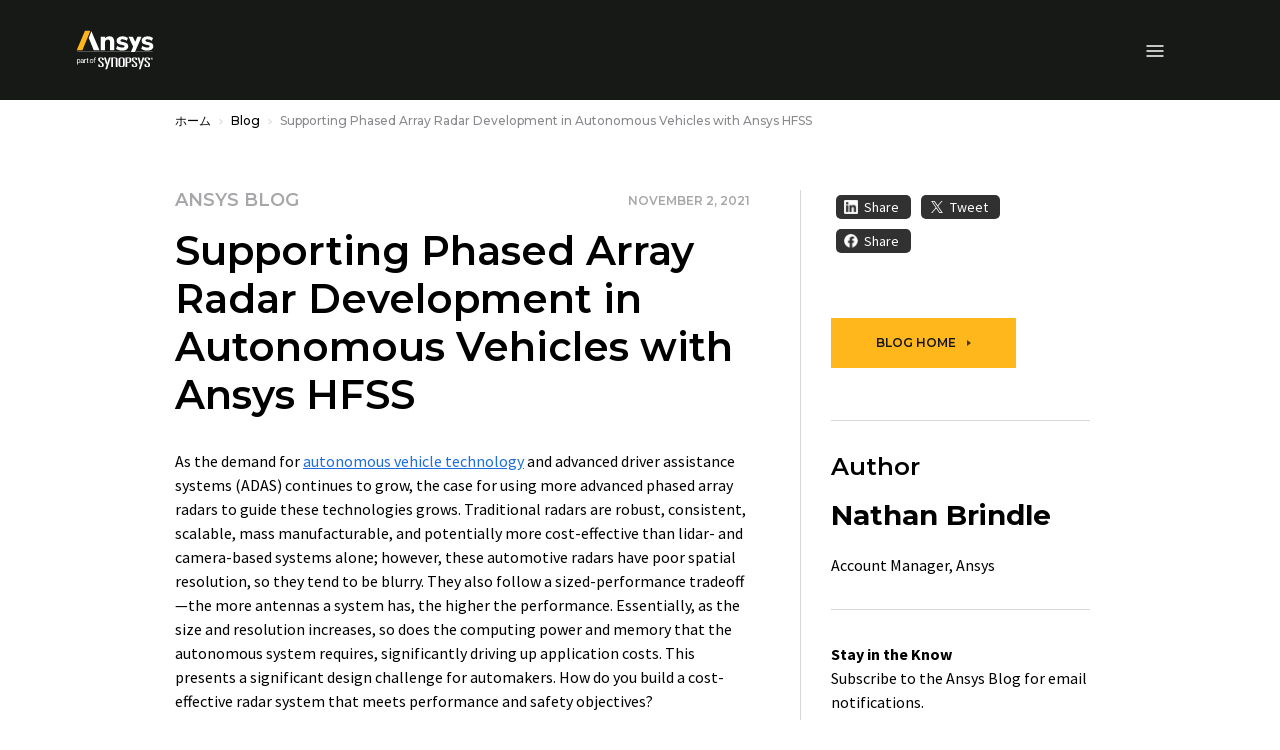

--- FILE ---
content_type: text/css;charset=utf-8
request_url: https://www.ansys.com/etc.clientlibs/ansysincprogram/clientlibs/clientlib-site.lc-ff6dea3ec40e5cd74b56163833d97a44-lc.min.css
body_size: 73248
content:
:root{--blue:#1e6ddc;--indigo:#6610f2;--purple:#6f42c1;--pink:#e83e8c;--red:#ff6e6e;--orange:#fd7e14;--yellow:#ffb71b;--green:#28a745;--teal:#20c997;--cyan:#17a2b8;--white:#fff;--gray:#a7a7aa;--gray-dark:#313131;--primary:#ffb71b;--secondary:#313131;--success:#28a745;--info:#1e6ddc;--warning:#ffb71b;--danger:#ff6e6e;--light:#f7f7f7;--dark:#151617;--breakpoint-xs:0;--breakpoint-sm:576px;--breakpoint-md:768px;--breakpoint-lg:992px;--breakpoint-xl:1460px;--font-family-sans-serif:"Source Sans Pro",sans-serif;--font-family-monospace:SFMono-Regular,Menlo,Monaco,Consolas,"Liberation Mono","Courier New",monospace}*,:after,:before{-webkit-box-sizing:border-box;box-sizing:border-box}html{font-family:sans-serif;line-height:1.15;-webkit-text-size-adjust:100%;-webkit-tap-highlight-color:rgba(0,0,0,0)}article,aside,figcaption,figure,footer,header,hgroup,main,nav,section{display:block}body{margin:0;font-family:Source Sans Pro,sans-serif;font-size:1rem;font-weight:400;line-height:1.5;color:#000;text-align:left;background-color:#fff}[tabindex="-1"]:focus:not(:focus-visible){outline:0!important}hr{-webkit-box-sizing:content-box;box-sizing:content-box;height:0;overflow:visible}h1,h2,h3,h4,h5,h6{margin-top:0;margin-bottom:.75em}p{margin-top:0;margin-bottom:1rem}abbr[data-original-title],abbr[title]{text-decoration:underline;-webkit-text-decoration:underline dotted;text-decoration:underline dotted;cursor:help;border-bottom:0;-webkit-text-decoration-skip-ink:none;text-decoration-skip-ink:none}address{font-style:normal;line-height:inherit}address,dl,ol,ul{margin-bottom:1rem}dl,ol,ul{margin-top:0}ol ol,ol ul,ul ol,ul ul{margin-bottom:0}dt{font-weight:700}dd{margin-bottom:.5rem;margin-left:0}blockquote{margin:0 0 1rem}b,strong{font-weight:bolder}small{font-size:80%}sub,sup{position:relative;font-size:75%;line-height:0;vertical-align:baseline}sub{bottom:-.25em}sup{top:-.5em}a{color:#1e6ddc;background-color:transparent}a,a:hover{text-decoration:underline}a:hover{color:#000;cursor:pointer}a:not([href]):not([class]),a:not([href]):not([class]):hover{color:inherit;text-decoration:none}code,kbd,pre,samp{font-family:SFMono-Regular,Menlo,Monaco,Consolas,Liberation Mono,Courier New,monospace;font-size:1em}pre{margin-top:0;margin-bottom:1rem;overflow:auto;-ms-overflow-style:scrollbar}figure{margin:0 0 1rem}img{border-style:none}img,svg{vertical-align:middle}svg{overflow:hidden}table{border-collapse:collapse}caption{padding-top:.75rem;padding-bottom:.75rem;color:#6c757d;text-align:left;caption-side:bottom}th{text-align:inherit}label{display:inline-block;margin-bottom:.5rem}button{border-radius:0}button:focus{outline:1px dotted;outline:5px auto -webkit-focus-ring-color}button,input,optgroup,select,textarea{margin:0;font-family:inherit;font-size:inherit;line-height:inherit}button,input{overflow:visible}button,select{text-transform:none}[role=button]{cursor:pointer}select{word-wrap:normal}[type=button],[type=reset],[type=submit],button{-webkit-appearance:button}[type=button]:not(:disabled),[type=reset]:not(:disabled),[type=submit]:not(:disabled),button:not(:disabled){cursor:pointer}[type=button]::-moz-focus-inner,[type=reset]::-moz-focus-inner,[type=submit]::-moz-focus-inner,button::-moz-focus-inner{padding:0;border-style:none}input[type=checkbox],input[type=radio]{-webkit-box-sizing:border-box;box-sizing:border-box;padding:0}textarea{overflow:auto;resize:vertical}fieldset{min-width:0;padding:0;margin:0;border:0}legend{display:block;width:100%;max-width:100%;padding:0;margin-bottom:.5rem;font-size:1.5rem;line-height:inherit;color:inherit;white-space:normal}progress{vertical-align:baseline}[type=number]::-webkit-inner-spin-button,[type=number]::-webkit-outer-spin-button{height:auto}[type=search]{outline-offset:-2px;-webkit-appearance:none}[type=search]::-webkit-search-decoration{-webkit-appearance:none}::-webkit-file-upload-button{font:inherit;-webkit-appearance:button}output{display:inline-block}summary{display:list-item;cursor:pointer}template{display:none}[hidden]{display:none!important}.h1,.h2,.h3,.h4,.h5,.h6,h1,h2,h3,h4,h5,h6{margin-bottom:.75em;font-family:Montserrat,sans-serif;font-weight:500;line-height:1.2}.h1,h1{font-size:2.5rem}.h2,h2{font-size:2rem}.h3,h3{font-size:1.75rem}.h4,h4{font-size:1.5rem}.h5,h5{font-size:1.25rem}.h6,h6{font-size:1rem}.lead{font-size:1.25rem;font-weight:300}.display-1{font-size:6rem}.display-1,.display-2{font-weight:300;line-height:1.2}.display-2{font-size:5.5rem}.display-3{font-size:4.5rem}.display-3,.display-4{font-weight:300;line-height:1.2}.display-4{font-size:3.5rem}hr{margin-top:2rem;margin-bottom:2rem;border:0;border-top:1px solid #d9d8d6}.small,small{font-size:80%;font-weight:400}.mark,mark{padding:.2em;background-color:#fcf8e3}.list-inline,.list-unstyled{padding-left:0;list-style:none}.list-inline-item{display:inline-block}.list-inline-item:not(:last-child){margin-right:.5rem}.initialism{font-size:90%;text-transform:uppercase}.blockquote{margin-bottom:1rem;font-size:1.25rem}.blockquote-footer{display:block;font-size:80%;color:#6c757d}.blockquote-footer:before{content:"\2014\00A0"}.img-fluid,.img-thumbnail{max-width:100%;height:auto}.img-thumbnail{padding:.25rem;background-color:#fff;border:1px solid #d9d8d6}.figure{display:inline-block}.figure-img{margin-bottom:.5rem;line-height:1}.figure-caption{font-size:90%;color:#6c757d}.bs-container,.bs-container-fluid,.bs-container-lg,.bs-container-md,.bs-container-sm,.bs-container-xl{width:100%;padding-right:15px;padding-left:15px;margin-right:auto;margin-left:auto}@media (min-width:576px){.bs-container,.bs-container-sm{max-width:540px}}@media (min-width:768px){.bs-container,.bs-container-md,.bs-container-sm{max-width:45pc}}@media (min-width:992px){.bs-container,.bs-container-lg,.bs-container-md,.bs-container-sm{max-width:60pc}}@media (min-width:1460px){.bs-container,.bs-container-lg,.bs-container-md,.bs-container-sm,.bs-container-xl{max-width:963pt}}.row{display:-webkit-box;display:-ms-flexbox;display:flex;-ms-flex-wrap:wrap;flex-wrap:wrap;margin-right:-15px;margin-left:-15px}.no-gutters{margin-right:0;margin-left:0}.no-gutters>.col,.no-gutters>[class*=col-]{padding-right:0;padding-left:0}.col,.col-1,.col-2,.col-3,.col-4,.col-5,.col-6,.col-7,.col-8,.col-9,.col-10,.col-11,.col-12,.col-auto,.col-lg,.col-lg-1,.col-lg-2,.col-lg-3,.col-lg-4,.col-lg-5,.col-lg-6,.col-lg-7,.col-lg-8,.col-lg-9,.col-lg-10,.col-lg-11,.col-lg-12,.col-lg-auto,.col-md,.col-md-1,.col-md-2,.col-md-3,.col-md-4,.col-md-5,.col-md-6,.col-md-7,.col-md-8,.col-md-9,.col-md-10,.col-md-11,.col-md-12,.col-md-auto,.col-sm,.col-sm-1,.col-sm-2,.col-sm-3,.col-sm-4,.col-sm-5,.col-sm-6,.col-sm-7,.col-sm-8,.col-sm-9,.col-sm-10,.col-sm-11,.col-sm-12,.col-sm-auto,.col-xl,.col-xl-1,.col-xl-2,.col-xl-3,.col-xl-4,.col-xl-5,.col-xl-6,.col-xl-7,.col-xl-8,.col-xl-9,.col-xl-10,.col-xl-11,.col-xl-12,.col-xl-auto{position:relative;width:100%;padding-right:15px;padding-left:15px}.col{-ms-flex-preferred-size:0;flex-basis:0;-webkit-box-flex:1;-ms-flex-positive:1;flex-grow:1;max-width:100%}.row-cols-1>*{-webkit-box-flex:0;-ms-flex:0 0 100%;flex:0 0 100%;max-width:100%}.row-cols-2>*{-webkit-box-flex:0;-ms-flex:0 0 50%;flex:0 0 50%;max-width:50%}.row-cols-3>*{-webkit-box-flex:0;-ms-flex:0 0 33.33333%;flex:0 0 33.33333%;max-width:33.33333%}.row-cols-4>*{-webkit-box-flex:0;-ms-flex:0 0 25%;flex:0 0 25%;max-width:25%}.row-cols-5>*{-webkit-box-flex:0;-ms-flex:0 0 20%;flex:0 0 20%;max-width:20%}.row-cols-6>*{-webkit-box-flex:0;-ms-flex:0 0 16.66667%;flex:0 0 16.66667%;max-width:16.66667%}.col-auto{-ms-flex:0 0 auto;flex:0 0 auto;width:auto;max-width:100%}.col-1,.col-auto{-webkit-box-flex:0}.col-1{-ms-flex:0 0 8.33333%;flex:0 0 8.33333%;max-width:8.33333%}.col-2{-ms-flex:0 0 16.66667%;flex:0 0 16.66667%;max-width:16.66667%}.col-2,.col-3{-webkit-box-flex:0}.col-3{-ms-flex:0 0 25%;flex:0 0 25%;max-width:25%}.col-4{-ms-flex:0 0 33.33333%;flex:0 0 33.33333%;max-width:33.33333%}.col-4,.col-5{-webkit-box-flex:0}.col-5{-ms-flex:0 0 41.66667%;flex:0 0 41.66667%;max-width:41.66667%}.col-6{-ms-flex:0 0 50%;flex:0 0 50%;max-width:50%}.col-6,.col-7{-webkit-box-flex:0}.col-7{-ms-flex:0 0 58.33333%;flex:0 0 58.33333%;max-width:58.33333%}.col-8{-ms-flex:0 0 66.66667%;flex:0 0 66.66667%;max-width:66.66667%}.col-8,.col-9{-webkit-box-flex:0}.col-9{-ms-flex:0 0 75%;flex:0 0 75%;max-width:75%}.col-10{-ms-flex:0 0 83.33333%;flex:0 0 83.33333%;max-width:83.33333%}.col-10,.col-11{-webkit-box-flex:0}.col-11{-ms-flex:0 0 91.66667%;flex:0 0 91.66667%;max-width:91.66667%}.col-12{-webkit-box-flex:0;-ms-flex:0 0 100%;flex:0 0 100%;max-width:100%}.order-first{-webkit-box-ordinal-group:0;-ms-flex-order:-1;order:-1}.order-last{-webkit-box-ordinal-group:14;-ms-flex-order:13;order:13}.order-0{-webkit-box-ordinal-group:1;-ms-flex-order:0;order:0}.order-1{-webkit-box-ordinal-group:2;-ms-flex-order:1;order:1}.order-2{-webkit-box-ordinal-group:3;-ms-flex-order:2;order:2}.order-3{-webkit-box-ordinal-group:4;-ms-flex-order:3;order:3}.order-4{-webkit-box-ordinal-group:5;-ms-flex-order:4;order:4}.order-5{-webkit-box-ordinal-group:6;-ms-flex-order:5;order:5}.order-6{-webkit-box-ordinal-group:7;-ms-flex-order:6;order:6}.order-7{-webkit-box-ordinal-group:8;-ms-flex-order:7;order:7}.order-8{-webkit-box-ordinal-group:9;-ms-flex-order:8;order:8}.order-9{-webkit-box-ordinal-group:10;-ms-flex-order:9;order:9}.order-10{-webkit-box-ordinal-group:11;-ms-flex-order:10;order:10}.order-11{-webkit-box-ordinal-group:12;-ms-flex-order:11;order:11}.order-12{-webkit-box-ordinal-group:13;-ms-flex-order:12;order:12}.offset-1{margin-left:8.33333%}.offset-2{margin-left:16.66667%}.offset-3{margin-left:25%}.offset-4{margin-left:33.33333%}.offset-5{margin-left:41.66667%}.offset-6{margin-left:50%}.offset-7{margin-left:58.33333%}.offset-8{margin-left:66.66667%}.offset-9{margin-left:75%}.offset-10{margin-left:83.33333%}.offset-11{margin-left:91.66667%}@media (min-width:576px){.col-sm{-ms-flex-preferred-size:0;flex-basis:0;-webkit-box-flex:1;-ms-flex-positive:1;flex-grow:1;max-width:100%}.row-cols-sm-1>*{-webkit-box-flex:0;-ms-flex:0 0 100%;flex:0 0 100%;max-width:100%}.row-cols-sm-2>*{-webkit-box-flex:0;-ms-flex:0 0 50%;flex:0 0 50%;max-width:50%}.row-cols-sm-3>*{-webkit-box-flex:0;-ms-flex:0 0 33.33333%;flex:0 0 33.33333%;max-width:33.33333%}.row-cols-sm-4>*{-webkit-box-flex:0;-ms-flex:0 0 25%;flex:0 0 25%;max-width:25%}.row-cols-sm-5>*{-webkit-box-flex:0;-ms-flex:0 0 20%;flex:0 0 20%;max-width:20%}.row-cols-sm-6>*{-webkit-box-flex:0;-ms-flex:0 0 16.66667%;flex:0 0 16.66667%;max-width:16.66667%}.col-sm-auto{-webkit-box-flex:0;-ms-flex:0 0 auto;flex:0 0 auto;width:auto;max-width:100%}.col-sm-1{-webkit-box-flex:0;-ms-flex:0 0 8.33333%;flex:0 0 8.33333%;max-width:8.33333%}.col-sm-2{-webkit-box-flex:0;-ms-flex:0 0 16.66667%;flex:0 0 16.66667%;max-width:16.66667%}.col-sm-3{-webkit-box-flex:0;-ms-flex:0 0 25%;flex:0 0 25%;max-width:25%}.col-sm-4{-webkit-box-flex:0;-ms-flex:0 0 33.33333%;flex:0 0 33.33333%;max-width:33.33333%}.col-sm-5{-webkit-box-flex:0;-ms-flex:0 0 41.66667%;flex:0 0 41.66667%;max-width:41.66667%}.col-sm-6{-webkit-box-flex:0;-ms-flex:0 0 50%;flex:0 0 50%;max-width:50%}.col-sm-7{-webkit-box-flex:0;-ms-flex:0 0 58.33333%;flex:0 0 58.33333%;max-width:58.33333%}.col-sm-8{-webkit-box-flex:0;-ms-flex:0 0 66.66667%;flex:0 0 66.66667%;max-width:66.66667%}.col-sm-9{-webkit-box-flex:0;-ms-flex:0 0 75%;flex:0 0 75%;max-width:75%}.col-sm-10{-webkit-box-flex:0;-ms-flex:0 0 83.33333%;flex:0 0 83.33333%;max-width:83.33333%}.col-sm-11{-webkit-box-flex:0;-ms-flex:0 0 91.66667%;flex:0 0 91.66667%;max-width:91.66667%}.col-sm-12{-webkit-box-flex:0;-ms-flex:0 0 100%;flex:0 0 100%;max-width:100%}.order-sm-first{-webkit-box-ordinal-group:0;-ms-flex-order:-1;order:-1}.order-sm-last{-webkit-box-ordinal-group:14;-ms-flex-order:13;order:13}.order-sm-0{-webkit-box-ordinal-group:1;-ms-flex-order:0;order:0}.order-sm-1{-webkit-box-ordinal-group:2;-ms-flex-order:1;order:1}.order-sm-2{-webkit-box-ordinal-group:3;-ms-flex-order:2;order:2}.order-sm-3{-webkit-box-ordinal-group:4;-ms-flex-order:3;order:3}.order-sm-4{-webkit-box-ordinal-group:5;-ms-flex-order:4;order:4}.order-sm-5{-webkit-box-ordinal-group:6;-ms-flex-order:5;order:5}.order-sm-6{-webkit-box-ordinal-group:7;-ms-flex-order:6;order:6}.order-sm-7{-webkit-box-ordinal-group:8;-ms-flex-order:7;order:7}.order-sm-8{-webkit-box-ordinal-group:9;-ms-flex-order:8;order:8}.order-sm-9{-webkit-box-ordinal-group:10;-ms-flex-order:9;order:9}.order-sm-10{-webkit-box-ordinal-group:11;-ms-flex-order:10;order:10}.order-sm-11{-webkit-box-ordinal-group:12;-ms-flex-order:11;order:11}.order-sm-12{-webkit-box-ordinal-group:13;-ms-flex-order:12;order:12}.offset-sm-0{margin-left:0}.offset-sm-1{margin-left:8.33333%}.offset-sm-2{margin-left:16.66667%}.offset-sm-3{margin-left:25%}.offset-sm-4{margin-left:33.33333%}.offset-sm-5{margin-left:41.66667%}.offset-sm-6{margin-left:50%}.offset-sm-7{margin-left:58.33333%}.offset-sm-8{margin-left:66.66667%}.offset-sm-9{margin-left:75%}.offset-sm-10{margin-left:83.33333%}.offset-sm-11{margin-left:91.66667%}}@media (min-width:768px){.col-md{-ms-flex-preferred-size:0;flex-basis:0;-webkit-box-flex:1;-ms-flex-positive:1;flex-grow:1;max-width:100%}.row-cols-md-1>*{-webkit-box-flex:0;-ms-flex:0 0 100%;flex:0 0 100%;max-width:100%}.row-cols-md-2>*{-webkit-box-flex:0;-ms-flex:0 0 50%;flex:0 0 50%;max-width:50%}.row-cols-md-3>*{-webkit-box-flex:0;-ms-flex:0 0 33.33333%;flex:0 0 33.33333%;max-width:33.33333%}.row-cols-md-4>*{-webkit-box-flex:0;-ms-flex:0 0 25%;flex:0 0 25%;max-width:25%}.row-cols-md-5>*{-webkit-box-flex:0;-ms-flex:0 0 20%;flex:0 0 20%;max-width:20%}.row-cols-md-6>*{-webkit-box-flex:0;-ms-flex:0 0 16.66667%;flex:0 0 16.66667%;max-width:16.66667%}.col-md-auto{-webkit-box-flex:0;-ms-flex:0 0 auto;flex:0 0 auto;width:auto;max-width:100%}.col-md-1{-webkit-box-flex:0;-ms-flex:0 0 8.33333%;flex:0 0 8.33333%;max-width:8.33333%}.col-md-2{-webkit-box-flex:0;-ms-flex:0 0 16.66667%;flex:0 0 16.66667%;max-width:16.66667%}.col-md-3{-webkit-box-flex:0;-ms-flex:0 0 25%;flex:0 0 25%;max-width:25%}.col-md-4{-webkit-box-flex:0;-ms-flex:0 0 33.33333%;flex:0 0 33.33333%;max-width:33.33333%}.col-md-5{-webkit-box-flex:0;-ms-flex:0 0 41.66667%;flex:0 0 41.66667%;max-width:41.66667%}.col-md-6{-webkit-box-flex:0;-ms-flex:0 0 50%;flex:0 0 50%;max-width:50%}.col-md-7{-webkit-box-flex:0;-ms-flex:0 0 58.33333%;flex:0 0 58.33333%;max-width:58.33333%}.col-md-8{-webkit-box-flex:0;-ms-flex:0 0 66.66667%;flex:0 0 66.66667%;max-width:66.66667%}.col-md-9{-webkit-box-flex:0;-ms-flex:0 0 75%;flex:0 0 75%;max-width:75%}.col-md-10{-webkit-box-flex:0;-ms-flex:0 0 83.33333%;flex:0 0 83.33333%;max-width:83.33333%}.col-md-11{-webkit-box-flex:0;-ms-flex:0 0 91.66667%;flex:0 0 91.66667%;max-width:91.66667%}.col-md-12{-webkit-box-flex:0;-ms-flex:0 0 100%;flex:0 0 100%;max-width:100%}.order-md-first{-webkit-box-ordinal-group:0;-ms-flex-order:-1;order:-1}.order-md-last{-webkit-box-ordinal-group:14;-ms-flex-order:13;order:13}.order-md-0{-webkit-box-ordinal-group:1;-ms-flex-order:0;order:0}.order-md-1{-webkit-box-ordinal-group:2;-ms-flex-order:1;order:1}.order-md-2{-webkit-box-ordinal-group:3;-ms-flex-order:2;order:2}.order-md-3{-webkit-box-ordinal-group:4;-ms-flex-order:3;order:3}.order-md-4{-webkit-box-ordinal-group:5;-ms-flex-order:4;order:4}.order-md-5{-webkit-box-ordinal-group:6;-ms-flex-order:5;order:5}.order-md-6{-webkit-box-ordinal-group:7;-ms-flex-order:6;order:6}.order-md-7{-webkit-box-ordinal-group:8;-ms-flex-order:7;order:7}.order-md-8{-webkit-box-ordinal-group:9;-ms-flex-order:8;order:8}.order-md-9{-webkit-box-ordinal-group:10;-ms-flex-order:9;order:9}.order-md-10{-webkit-box-ordinal-group:11;-ms-flex-order:10;order:10}.order-md-11{-webkit-box-ordinal-group:12;-ms-flex-order:11;order:11}.order-md-12{-webkit-box-ordinal-group:13;-ms-flex-order:12;order:12}.offset-md-0{margin-left:0}.offset-md-1{margin-left:8.33333%}.offset-md-2{margin-left:16.66667%}.offset-md-3{margin-left:25%}.offset-md-4{margin-left:33.33333%}.offset-md-5{margin-left:41.66667%}.offset-md-6{margin-left:50%}.offset-md-7{margin-left:58.33333%}.offset-md-8{margin-left:66.66667%}.offset-md-9{margin-left:75%}.offset-md-10{margin-left:83.33333%}.offset-md-11{margin-left:91.66667%}}@media (min-width:992px){.col-lg{-ms-flex-preferred-size:0;flex-basis:0;-webkit-box-flex:1;-ms-flex-positive:1;flex-grow:1;max-width:100%}.row-cols-lg-1>*{-webkit-box-flex:0;-ms-flex:0 0 100%;flex:0 0 100%;max-width:100%}.row-cols-lg-2>*{-webkit-box-flex:0;-ms-flex:0 0 50%;flex:0 0 50%;max-width:50%}.row-cols-lg-3>*{-webkit-box-flex:0;-ms-flex:0 0 33.33333%;flex:0 0 33.33333%;max-width:33.33333%}.row-cols-lg-4>*{-webkit-box-flex:0;-ms-flex:0 0 25%;flex:0 0 25%;max-width:25%}.row-cols-lg-5>*{-webkit-box-flex:0;-ms-flex:0 0 20%;flex:0 0 20%;max-width:20%}.row-cols-lg-6>*{-webkit-box-flex:0;-ms-flex:0 0 16.66667%;flex:0 0 16.66667%;max-width:16.66667%}.col-lg-auto{-webkit-box-flex:0;-ms-flex:0 0 auto;flex:0 0 auto;width:auto;max-width:100%}.col-lg-1{-webkit-box-flex:0;-ms-flex:0 0 8.33333%;flex:0 0 8.33333%;max-width:8.33333%}.col-lg-2{-webkit-box-flex:0;-ms-flex:0 0 16.66667%;flex:0 0 16.66667%;max-width:16.66667%}.col-lg-3{-webkit-box-flex:0;-ms-flex:0 0 25%;flex:0 0 25%;max-width:25%}.col-lg-4{-webkit-box-flex:0;-ms-flex:0 0 33.33333%;flex:0 0 33.33333%;max-width:33.33333%}.col-lg-5{-webkit-box-flex:0;-ms-flex:0 0 41.66667%;flex:0 0 41.66667%;max-width:41.66667%}.col-lg-6{-webkit-box-flex:0;-ms-flex:0 0 50%;flex:0 0 50%;max-width:50%}.col-lg-7{-webkit-box-flex:0;-ms-flex:0 0 58.33333%;flex:0 0 58.33333%;max-width:58.33333%}.col-lg-8{-webkit-box-flex:0;-ms-flex:0 0 66.66667%;flex:0 0 66.66667%;max-width:66.66667%}.col-lg-9{-webkit-box-flex:0;-ms-flex:0 0 75%;flex:0 0 75%;max-width:75%}.col-lg-10{-webkit-box-flex:0;-ms-flex:0 0 83.33333%;flex:0 0 83.33333%;max-width:83.33333%}.col-lg-11{-webkit-box-flex:0;-ms-flex:0 0 91.66667%;flex:0 0 91.66667%;max-width:91.66667%}.col-lg-12{-webkit-box-flex:0;-ms-flex:0 0 100%;flex:0 0 100%;max-width:100%}.order-lg-first{-webkit-box-ordinal-group:0;-ms-flex-order:-1;order:-1}.order-lg-last{-webkit-box-ordinal-group:14;-ms-flex-order:13;order:13}.order-lg-0{-webkit-box-ordinal-group:1;-ms-flex-order:0;order:0}.order-lg-1{-webkit-box-ordinal-group:2;-ms-flex-order:1;order:1}.order-lg-2{-webkit-box-ordinal-group:3;-ms-flex-order:2;order:2}.order-lg-3{-webkit-box-ordinal-group:4;-ms-flex-order:3;order:3}.order-lg-4{-webkit-box-ordinal-group:5;-ms-flex-order:4;order:4}.order-lg-5{-webkit-box-ordinal-group:6;-ms-flex-order:5;order:5}.order-lg-6{-webkit-box-ordinal-group:7;-ms-flex-order:6;order:6}.order-lg-7{-webkit-box-ordinal-group:8;-ms-flex-order:7;order:7}.order-lg-8{-webkit-box-ordinal-group:9;-ms-flex-order:8;order:8}.order-lg-9{-webkit-box-ordinal-group:10;-ms-flex-order:9;order:9}.order-lg-10{-webkit-box-ordinal-group:11;-ms-flex-order:10;order:10}.order-lg-11{-webkit-box-ordinal-group:12;-ms-flex-order:11;order:11}.order-lg-12{-webkit-box-ordinal-group:13;-ms-flex-order:12;order:12}.offset-lg-0{margin-left:0}.offset-lg-1{margin-left:8.33333%}.offset-lg-2{margin-left:16.66667%}.offset-lg-3{margin-left:25%}.offset-lg-4{margin-left:33.33333%}.offset-lg-5{margin-left:41.66667%}.offset-lg-6{margin-left:50%}.offset-lg-7{margin-left:58.33333%}.offset-lg-8{margin-left:66.66667%}.offset-lg-9{margin-left:75%}.offset-lg-10{margin-left:83.33333%}.offset-lg-11{margin-left:91.66667%}}@media (min-width:1460px){.col-xl{-ms-flex-preferred-size:0;flex-basis:0;-webkit-box-flex:1;-ms-flex-positive:1;flex-grow:1;max-width:100%}.row-cols-xl-1>*{-webkit-box-flex:0;-ms-flex:0 0 100%;flex:0 0 100%;max-width:100%}.row-cols-xl-2>*{-webkit-box-flex:0;-ms-flex:0 0 50%;flex:0 0 50%;max-width:50%}.row-cols-xl-3>*{-webkit-box-flex:0;-ms-flex:0 0 33.33333%;flex:0 0 33.33333%;max-width:33.33333%}.row-cols-xl-4>*{-webkit-box-flex:0;-ms-flex:0 0 25%;flex:0 0 25%;max-width:25%}.row-cols-xl-5>*{-webkit-box-flex:0;-ms-flex:0 0 20%;flex:0 0 20%;max-width:20%}.row-cols-xl-6>*{-webkit-box-flex:0;-ms-flex:0 0 16.66667%;flex:0 0 16.66667%;max-width:16.66667%}.col-xl-auto{-webkit-box-flex:0;-ms-flex:0 0 auto;flex:0 0 auto;width:auto;max-width:100%}.col-xl-1{-webkit-box-flex:0;-ms-flex:0 0 8.33333%;flex:0 0 8.33333%;max-width:8.33333%}.col-xl-2{-webkit-box-flex:0;-ms-flex:0 0 16.66667%;flex:0 0 16.66667%;max-width:16.66667%}.col-xl-3{-webkit-box-flex:0;-ms-flex:0 0 25%;flex:0 0 25%;max-width:25%}.col-xl-4{-webkit-box-flex:0;-ms-flex:0 0 33.33333%;flex:0 0 33.33333%;max-width:33.33333%}.col-xl-5{-webkit-box-flex:0;-ms-flex:0 0 41.66667%;flex:0 0 41.66667%;max-width:41.66667%}.col-xl-6{-webkit-box-flex:0;-ms-flex:0 0 50%;flex:0 0 50%;max-width:50%}.col-xl-7{-webkit-box-flex:0;-ms-flex:0 0 58.33333%;flex:0 0 58.33333%;max-width:58.33333%}.col-xl-8{-webkit-box-flex:0;-ms-flex:0 0 66.66667%;flex:0 0 66.66667%;max-width:66.66667%}.col-xl-9{-webkit-box-flex:0;-ms-flex:0 0 75%;flex:0 0 75%;max-width:75%}.col-xl-10{-webkit-box-flex:0;-ms-flex:0 0 83.33333%;flex:0 0 83.33333%;max-width:83.33333%}.col-xl-11{-webkit-box-flex:0;-ms-flex:0 0 91.66667%;flex:0 0 91.66667%;max-width:91.66667%}.col-xl-12{-webkit-box-flex:0;-ms-flex:0 0 100%;flex:0 0 100%;max-width:100%}.order-xl-first{-webkit-box-ordinal-group:0;-ms-flex-order:-1;order:-1}.order-xl-last{-webkit-box-ordinal-group:14;-ms-flex-order:13;order:13}.order-xl-0{-webkit-box-ordinal-group:1;-ms-flex-order:0;order:0}.order-xl-1{-webkit-box-ordinal-group:2;-ms-flex-order:1;order:1}.order-xl-2{-webkit-box-ordinal-group:3;-ms-flex-order:2;order:2}.order-xl-3{-webkit-box-ordinal-group:4;-ms-flex-order:3;order:3}.order-xl-4{-webkit-box-ordinal-group:5;-ms-flex-order:4;order:4}.order-xl-5{-webkit-box-ordinal-group:6;-ms-flex-order:5;order:5}.order-xl-6{-webkit-box-ordinal-group:7;-ms-flex-order:6;order:6}.order-xl-7{-webkit-box-ordinal-group:8;-ms-flex-order:7;order:7}.order-xl-8{-webkit-box-ordinal-group:9;-ms-flex-order:8;order:8}.order-xl-9{-webkit-box-ordinal-group:10;-ms-flex-order:9;order:9}.order-xl-10{-webkit-box-ordinal-group:11;-ms-flex-order:10;order:10}.order-xl-11{-webkit-box-ordinal-group:12;-ms-flex-order:11;order:11}.order-xl-12{-webkit-box-ordinal-group:13;-ms-flex-order:12;order:12}.offset-xl-0{margin-left:0}.offset-xl-1{margin-left:8.33333%}.offset-xl-2{margin-left:16.66667%}.offset-xl-3{margin-left:25%}.offset-xl-4{margin-left:33.33333%}.offset-xl-5{margin-left:41.66667%}.offset-xl-6{margin-left:50%}.offset-xl-7{margin-left:58.33333%}.offset-xl-8{margin-left:66.66667%}.offset-xl-9{margin-left:75%}.offset-xl-10{margin-left:83.33333%}.offset-xl-11{margin-left:91.66667%}}.table{width:100%;margin-bottom:1rem;color:#000}.table td,.table th{padding:.75rem;vertical-align:top;border-top:1px solid #d9d8d6}.table thead th{vertical-align:bottom;border-bottom:2px solid #d9d8d6}.table tbody+tbody{border-top:2px solid #d9d8d6}.table-sm td,.table-sm th{padding:.3rem}.table-bordered,.table-bordered td,.table-bordered th{border:1px solid #d9d8d6}.table-bordered thead td,.table-bordered thead th{border-bottom-width:2px}.table-borderless tbody+tbody,.table-borderless td,.table-borderless th,.table-borderless thead th{border:0}.table-striped tbody tr:nth-of-type(odd){background-color:rgba(0,0,0,.05)}.table-hover tbody tr:hover{color:#000;background-color:rgba(0,0,0,.075)}.table-primary,.table-primary>td,.table-primary>th{background-color:#ffebbf}.table-primary tbody+tbody,.table-primary td,.table-primary th,.table-primary thead th{border-color:#ffda88}.table-hover .table-primary:hover,.table-hover .table-primary:hover>td,.table-hover .table-primary:hover>th{background-color:#ffe3a6}.table-secondary,.table-secondary>td,.table-secondary>th{background-color:#c5c5c5}.table-secondary tbody+tbody,.table-secondary td,.table-secondary th,.table-secondary thead th{border-color:#949494}.table-hover .table-secondary:hover,.table-hover .table-secondary:hover>td,.table-hover .table-secondary:hover>th{background-color:#b8b8b8}.table-success,.table-success>td,.table-success>th{background-color:#c3e6cb}.table-success tbody+tbody,.table-success td,.table-success th,.table-success thead th{border-color:#8fd19e}.table-hover .table-success:hover,.table-hover .table-success:hover>td,.table-hover .table-success:hover>th{background-color:#b1dfbb}.table-info,.table-info>td,.table-info>th{background-color:#c0d6f5}.table-info tbody+tbody,.table-info td,.table-info th,.table-info thead th{border-color:#8ab3ed}.table-hover .table-info:hover,.table-hover .table-info:hover>td,.table-hover .table-info:hover>th{background-color:#aac8f2}.table-warning,.table-warning>td,.table-warning>th{background-color:#ffebbf}.table-warning tbody+tbody,.table-warning td,.table-warning th,.table-warning thead th{border-color:#ffda88}.table-hover .table-warning:hover,.table-hover .table-warning:hover>td,.table-hover .table-warning:hover>th{background-color:#ffe3a6}.table-danger,.table-danger>td,.table-danger>th{background-color:#ffd6d6}.table-danger tbody+tbody,.table-danger td,.table-danger th,.table-danger thead th{border-color:#ffb4b4}.table-hover .table-danger:hover,.table-hover .table-danger:hover>td,.table-hover .table-danger:hover>th{background-color:#ffbdbd}.table-light,.table-light>td,.table-light>th{background-color:#fdfdfd}.table-light tbody+tbody,.table-light td,.table-light th,.table-light thead th{border-color:#fbfbfb}.table-hover .table-light:hover,.table-hover .table-light:hover>td,.table-hover .table-light:hover>th{background-color:#f0f0f0}.table-dark,.table-dark>td,.table-dark>th{background-color:#bdbebe}.table-dark tbody+tbody,.table-dark td,.table-dark th,.table-dark thead th{border-color:#858686}.table-hover .table-dark:hover,.table-hover .table-dark:hover>td,.table-hover .table-dark:hover>th{background-color:#b0b1b1}.table-active,.table-active>td,.table-active>th,.table-hover .table-active:hover,.table-hover .table-active:hover>td,.table-hover .table-active:hover>th{background-color:rgba(0,0,0,.075)}.table .thead-dark th{color:#fff;background-color:#313131;border-color:#444}.table .thead-light th{color:#495057;background-color:#e9ecef;border-color:#d9d8d6}.table-dark{color:#fff;background-color:#313131}.table-dark td,.table-dark th,.table-dark thead th{border-color:#444}.table-dark.table-bordered{border:0}.table-dark.table-striped tbody tr:nth-of-type(odd){background-color:hsla(0,0%,100%,.05)}.table-dark.table-hover tbody tr:hover{color:#fff;background-color:hsla(0,0%,100%,.075)}@media (max-width:575.98px){.table-responsive-sm{display:block;width:100%;overflow-x:auto;-webkit-overflow-scrolling:touch}.table-responsive-sm>.table-bordered{border:0}}@media (max-width:767.98px){.table-responsive-md{display:block;width:100%;overflow-x:auto;-webkit-overflow-scrolling:touch}.table-responsive-md>.table-bordered{border:0}}@media (max-width:991.98px){.table-responsive-lg{display:block;width:100%;overflow-x:auto;-webkit-overflow-scrolling:touch}.table-responsive-lg>.table-bordered{border:0}}@media (max-width:1459.98px){.table-responsive-xl{display:block;width:100%;overflow-x:auto;-webkit-overflow-scrolling:touch}.table-responsive-xl>.table-bordered{border:0}}.table-responsive{display:block;width:100%;overflow-x:auto;-webkit-overflow-scrolling:touch}.table-responsive>.table-bordered{border:0}.form-control{display:block;width:100%;height:calc(1.333em + 2rem + 2px);padding:1rem;font-family:Montserrat,sans-serif;font-size:.75rem;font-weight:400;line-height:1.333;color:#495057;background-color:#fff;background-clip:padding-box;border:1px solid #ced4da;border-radius:0;-webkit-transition:border-color .15s ease-in-out,-webkit-box-shadow .15s ease-in-out;transition:border-color .15s ease-in-out,-webkit-box-shadow .15s ease-in-out;transition:border-color .15s ease-in-out,box-shadow .15s ease-in-out;transition:border-color .15s ease-in-out,box-shadow .15s ease-in-out,-webkit-box-shadow .15s ease-in-out}@media (prefers-reduced-motion:reduce){.form-control{-webkit-transition:none;transition:none}}.form-control::-ms-expand{background-color:transparent;border:0}.form-control:-moz-focusring{color:transparent;text-shadow:0 0 0 #495057}.form-control:focus{color:#495057;background-color:#fff;border-color:#ffdf9b;outline:0;-webkit-box-shadow:0 0 0 .2rem rgba(255,183,27,.25);box-shadow:0 0 0 .2rem rgba(255,183,27,.25)}.form-control::-webkit-input-placeholder{color:#6c757d;opacity:1}.form-control::-moz-placeholder{color:#6c757d;opacity:1}.form-control:-ms-input-placeholder{color:#6c757d;opacity:1}.form-control::-ms-input-placeholder{color:#6c757d;opacity:1}.form-control::placeholder{color:#6c757d;opacity:1}.form-control:disabled,.form-control[readonly]{background-color:#e9ecef;opacity:1}input[type=date].form-control,input[type=datetime-local].form-control,input[type=month].form-control,input[type=time].form-control{-webkit-appearance:none;-moz-appearance:none;appearance:none}select.form-control:focus::-ms-value{color:#495057;background-color:#fff}.form-control-file,.form-control-range{display:block;width:100%}.col-form-label{padding-top:calc(1rem + 1px);padding-bottom:calc(1rem + 1px);margin-bottom:0;font-size:inherit;line-height:1.333}.col-form-label-lg{padding-top:calc(.5rem + 1px);padding-bottom:calc(.5rem + 1px);font-size:1.25rem;line-height:1.5}.col-form-label-sm{padding-top:calc(.25rem + 1px);padding-bottom:calc(.25rem + 1px);font-size:.875rem;line-height:1.5}.form-control-plaintext{display:block;width:100%;padding:1rem 0;margin-bottom:0;font-size:.75rem;line-height:1.333;color:#000;background-color:transparent;border:solid transparent;border-width:1px 0}.form-control-plaintext.form-control-lg,.form-control-plaintext.form-control-sm{padding-right:0;padding-left:0}.form-control-sm{height:calc(1.5em + .5rem + 2px);padding:.25rem .5rem;font-size:.875rem;line-height:1.5}.form-control-lg{height:calc(1.5em + 1rem + 2px);padding:.5rem 1rem;font-size:1.25rem;line-height:1.5}select.form-control[multiple],select.form-control[size],textarea.form-control{height:auto}.form-group{margin-bottom:1rem}.form-text{display:block;margin-top:.25rem}.form-row{display:-webkit-box;display:-ms-flexbox;display:flex;-ms-flex-wrap:wrap;flex-wrap:wrap;margin-right:-5px;margin-left:-5px}.form-row>.col,.form-row>[class*=col-]{padding-right:5px;padding-left:5px}.form-check{position:relative;display:block;padding-left:1.25rem}.form-check-input{position:absolute;margin-top:.3rem;margin-left:-1.25rem}.form-check-input:disabled~.form-check-label,.form-check-input[disabled]~.form-check-label{color:#6c757d}.form-check-label{margin-bottom:0}.form-check-inline{display:-webkit-inline-box;display:-ms-inline-flexbox;display:inline-flex;-webkit-box-align:center;-ms-flex-align:center;align-items:center;padding-left:0;margin-right:.75rem}.form-check-inline .form-check-input{position:static;margin-top:0;margin-right:.3125rem;margin-left:0}.valid-feedback{display:none;width:100%;margin-top:.25rem;font-size:80%;color:#28a745}.valid-tooltip{position:absolute;top:100%;left:0;z-index:5;display:none;max-width:100%;padding:.25rem .5rem;margin-top:.1rem;font-size:.875rem;line-height:1.5;color:#fff;background-color:rgba(40,167,69,.9)}.is-valid~.valid-feedback,.is-valid~.valid-tooltip,.was-validated :valid~.valid-feedback,.was-validated :valid~.valid-tooltip{display:block}.form-control.is-valid,.was-validated .form-control:valid{border-color:#28a745;padding-right:calc(1.333em + 2rem);background-image:url("data:image/svg+xml;charset=utf-8,%3Csvg xmlns='http://www.w3.org/2000/svg' width='8' height='8'%3E%3Cpath fill='%2328a745' d='M2.3 6.73L.6 4.53c-.4-1.04.46-1.4 1.1-.8l1.1 1.4 3.4-3.8c.6-.63 1.6-.27 1.2.7l-4 4.6c-.43.5-.8.4-1.1.1z'/%3E%3C/svg%3E");background-repeat:no-repeat;background-position:right calc(.33325em + .5rem) center;background-size:calc(.6665em + 1rem) calc(.6665em + 1rem)}.form-control.is-valid:focus,.was-validated .form-control:valid:focus{border-color:#28a745;-webkit-box-shadow:0 0 0 .2rem rgba(40,167,69,.25);box-shadow:0 0 0 .2rem rgba(40,167,69,.25)}.was-validated textarea.form-control:valid,textarea.form-control.is-valid{padding-right:calc(1.333em + 2rem);background-position:top calc(.33325em + .5rem) right calc(.33325em + .5rem)}.custom-select.is-valid,.was-validated .custom-select:valid{border-color:#28a745;padding-right:calc(.75em + 3.5rem);background:url("data:image/svg+xml;charset=utf-8,%3Csvg xmlns='http://www.w3.org/2000/svg' width='4' height='5'%3E%3Cpath fill='%23313131' d='M2 0L0 2h4zm0 5L0 3h4z'/%3E%3C/svg%3E") no-repeat right 1rem center/8px 10px,url("data:image/svg+xml;charset=utf-8,%3Csvg xmlns='http://www.w3.org/2000/svg' width='8' height='8'%3E%3Cpath fill='%2328a745' d='M2.3 6.73L.6 4.53c-.4-1.04.46-1.4 1.1-.8l1.1 1.4 3.4-3.8c.6-.63 1.6-.27 1.2.7l-4 4.6c-.43.5-.8.4-1.1.1z'/%3E%3C/svg%3E") #fff no-repeat center right 2rem/calc(.6665em + 1rem) calc(.6665em + 1rem)}.custom-select.is-valid:focus,.was-validated .custom-select:valid:focus{border-color:#28a745;-webkit-box-shadow:0 0 0 .2rem rgba(40,167,69,.25);box-shadow:0 0 0 .2rem rgba(40,167,69,.25)}.form-check-input.is-valid~.form-check-label,.was-validated .form-check-input:valid~.form-check-label{color:#28a745}.form-check-input.is-valid~.valid-feedback,.form-check-input.is-valid~.valid-tooltip,.was-validated .form-check-input:valid~.valid-feedback,.was-validated .form-check-input:valid~.valid-tooltip{display:block}.custom-control-input.is-valid~.custom-control-label,.was-validated .custom-control-input:valid~.custom-control-label{color:#28a745}.custom-control-input.is-valid~.custom-control-label:before,.was-validated .custom-control-input:valid~.custom-control-label:before{border-color:#28a745}.custom-control-input.is-valid:checked~.custom-control-label:before,.was-validated .custom-control-input:valid:checked~.custom-control-label:before{border-color:#34ce57;background-color:#34ce57}.custom-control-input.is-valid:focus~.custom-control-label:before,.was-validated .custom-control-input:valid:focus~.custom-control-label:before{-webkit-box-shadow:0 0 0 .2rem rgba(40,167,69,.25);box-shadow:0 0 0 .2rem rgba(40,167,69,.25)}.custom-control-input.is-valid:focus:not(:checked)~.custom-control-label:before,.custom-file-input.is-valid~.custom-file-label,.was-validated .custom-control-input:valid:focus:not(:checked)~.custom-control-label:before,.was-validated .custom-file-input:valid~.custom-file-label{border-color:#28a745}.custom-file-input.is-valid:focus~.custom-file-label,.was-validated .custom-file-input:valid:focus~.custom-file-label{border-color:#28a745;-webkit-box-shadow:0 0 0 .2rem rgba(40,167,69,.25);box-shadow:0 0 0 .2rem rgba(40,167,69,.25)}.invalid-feedback{display:none;width:100%;margin-top:.25rem;font-size:80%;color:#ff6e6e}.invalid-tooltip{position:absolute;top:100%;left:0;z-index:5;display:none;max-width:100%;padding:.25rem .5rem;margin-top:.1rem;font-size:.875rem;line-height:1.5;color:#151617;background-color:rgba(255,110,110,.9)}.is-invalid~.invalid-feedback,.is-invalid~.invalid-tooltip,.was-validated :invalid~.invalid-feedback,.was-validated :invalid~.invalid-tooltip{display:block}.form-control.is-invalid,.was-validated .form-control:invalid{border-color:#ff6e6e;padding-right:calc(1.333em + 2rem);background-image:url("data:image/svg+xml;charset=utf-8,%3Csvg xmlns='http://www.w3.org/2000/svg' width='12' height='12' fill='none' stroke='%23FF6E6E'%3E%3Ccircle cx='6' cy='6' r='4.5'/%3E%3Cpath stroke-linejoin='round' d='M5.8 3.6h.4L6 6.5z'/%3E%3Ccircle cx='6' cy='8.2' r='.6' fill='%23FF6E6E' stroke='none'/%3E%3C/svg%3E");background-repeat:no-repeat;background-position:right calc(.33325em + .5rem) center;background-size:calc(.6665em + 1rem) calc(.6665em + 1rem)}.form-control.is-invalid:focus,.was-validated .form-control:invalid:focus{border-color:#ff6e6e;-webkit-box-shadow:0 0 0 .2rem rgba(255,110,110,.25);box-shadow:0 0 0 .2rem rgba(255,110,110,.25)}.was-validated textarea.form-control:invalid,textarea.form-control.is-invalid{padding-right:calc(1.333em + 2rem);background-position:top calc(.33325em + .5rem) right calc(.33325em + .5rem)}.custom-select.is-invalid,.was-validated .custom-select:invalid{border-color:#ff6e6e;padding-right:calc(.75em + 3.5rem);background:url("data:image/svg+xml;charset=utf-8,%3Csvg xmlns='http://www.w3.org/2000/svg' width='4' height='5'%3E%3Cpath fill='%23313131' d='M2 0L0 2h4zm0 5L0 3h4z'/%3E%3C/svg%3E") no-repeat right 1rem center/8px 10px,url("data:image/svg+xml;charset=utf-8,%3Csvg xmlns='http://www.w3.org/2000/svg' width='12' height='12' fill='none' stroke='%23FF6E6E'%3E%3Ccircle cx='6' cy='6' r='4.5'/%3E%3Cpath stroke-linejoin='round' d='M5.8 3.6h.4L6 6.5z'/%3E%3Ccircle cx='6' cy='8.2' r='.6' fill='%23FF6E6E' stroke='none'/%3E%3C/svg%3E") #fff no-repeat center right 2rem/calc(.6665em + 1rem) calc(.6665em + 1rem)}.custom-select.is-invalid:focus,.was-validated .custom-select:invalid:focus{border-color:#ff6e6e;-webkit-box-shadow:0 0 0 .2rem rgba(255,110,110,.25);box-shadow:0 0 0 .2rem rgba(255,110,110,.25)}.form-check-input.is-invalid~.form-check-label,.was-validated .form-check-input:invalid~.form-check-label{color:#ff6e6e}.form-check-input.is-invalid~.invalid-feedback,.form-check-input.is-invalid~.invalid-tooltip,.was-validated .form-check-input:invalid~.invalid-feedback,.was-validated .form-check-input:invalid~.invalid-tooltip{display:block}.custom-control-input.is-invalid~.custom-control-label,.was-validated .custom-control-input:invalid~.custom-control-label{color:#ff6e6e}.custom-control-input.is-invalid~.custom-control-label:before,.was-validated .custom-control-input:invalid~.custom-control-label:before{border-color:#ff6e6e}.custom-control-input.is-invalid:checked~.custom-control-label:before,.was-validated .custom-control-input:invalid:checked~.custom-control-label:before{border-color:#ffa1a1;background-color:#ffa1a1}.custom-control-input.is-invalid:focus~.custom-control-label:before,.was-validated .custom-control-input:invalid:focus~.custom-control-label:before{-webkit-box-shadow:0 0 0 .2rem rgba(255,110,110,.25);box-shadow:0 0 0 .2rem rgba(255,110,110,.25)}.custom-control-input.is-invalid:focus:not(:checked)~.custom-control-label:before,.custom-file-input.is-invalid~.custom-file-label,.was-validated .custom-control-input:invalid:focus:not(:checked)~.custom-control-label:before,.was-validated .custom-file-input:invalid~.custom-file-label{border-color:#ff6e6e}.custom-file-input.is-invalid:focus~.custom-file-label,.was-validated .custom-file-input:invalid:focus~.custom-file-label{border-color:#ff6e6e;-webkit-box-shadow:0 0 0 .2rem rgba(255,110,110,.25);box-shadow:0 0 0 .2rem rgba(255,110,110,.25)}.form-inline{display:-webkit-box;display:-ms-flexbox;display:flex;-webkit-box-orient:horizontal;-webkit-box-direction:normal;-ms-flex-flow:row wrap;flex-flow:row wrap;-webkit-box-align:center;-ms-flex-align:center;align-items:center}.form-inline .form-check{width:100%}@media (min-width:576px){.form-inline label{-ms-flex-align:center;-webkit-box-pack:center;-ms-flex-pack:center;justify-content:center}.form-inline .form-group,.form-inline label{display:-webkit-box;display:-ms-flexbox;display:flex;-webkit-box-align:center;align-items:center;margin-bottom:0}.form-inline .form-group{-webkit-box-flex:0;-ms-flex:0 0 auto;flex:0 0 auto;-webkit-box-orient:horizontal;-webkit-box-direction:normal;-ms-flex-flow:row wrap;flex-flow:row wrap;-ms-flex-align:center}.form-inline .form-control{display:inline-block;width:auto;vertical-align:middle}.form-inline .form-control-plaintext{display:inline-block}.form-inline .custom-select,.form-inline .input-group{width:auto}.form-inline .form-check{display:-webkit-box;display:-ms-flexbox;display:flex;-webkit-box-align:center;-ms-flex-align:center;align-items:center;-webkit-box-pack:center;-ms-flex-pack:center;justify-content:center;width:auto;padding-left:0}.form-inline .form-check-input{position:relative;-ms-flex-negative:0;flex-shrink:0;margin-top:0;margin-right:.25rem;margin-left:0}.form-inline .custom-control{-webkit-box-align:center;-ms-flex-align:center;align-items:center;-webkit-box-pack:center;-ms-flex-pack:center;justify-content:center}.form-inline .custom-control-label{margin-bottom:0}}.btn{display:inline-block;font-family:Montserrat,sans-serif;font-weight:600;color:#000;text-align:center;vertical-align:middle;-webkit-user-select:none;-moz-user-select:none;-ms-user-select:none;user-select:none;background-color:transparent;border:1px solid transparent;padding:1rem;font-size:.75rem;line-height:1.333;border-radius:0;-webkit-transition:color .15s ease-in-out,background-color .15s ease-in-out,border-color .15s ease-in-out,-webkit-box-shadow .15s ease-in-out;transition:color .15s ease-in-out,background-color .15s ease-in-out,border-color .15s ease-in-out,-webkit-box-shadow .15s ease-in-out;transition:color .15s ease-in-out,background-color .15s ease-in-out,border-color .15s ease-in-out,box-shadow .15s ease-in-out;transition:color .15s ease-in-out,background-color .15s ease-in-out,border-color .15s ease-in-out,box-shadow .15s ease-in-out,-webkit-box-shadow .15s ease-in-out}@media (prefers-reduced-motion:reduce){.btn{-webkit-transition:none;transition:none}}.btn:hover{color:#000;text-decoration:none}.btn.focus,.btn:focus{outline:0;-webkit-box-shadow:0 0 0 .2rem rgba(255,183,27,.25);box-shadow:0 0 0 .2rem rgba(255,183,27,.25)}.btn.disabled,.btn:disabled{opacity:.65}.btn:not(:disabled):not(.disabled){cursor:pointer}a.btn.disabled,fieldset:disabled a.btn{pointer-events:none}.btn-primary{color:#151617;background-color:#ffb71b;border-color:#ffb71b}.btn-primary.focus,.btn-primary:focus,.btn-primary:hover{color:#151617;background-color:#f4a700;border-color:#e79e00}.btn-primary.focus,.btn-primary:focus{-webkit-box-shadow:0 0 0 .2rem rgba(220,159,26,.5);box-shadow:0 0 0 .2rem rgba(220,159,26,.5)}.btn-primary.disabled,.btn-primary:disabled{color:#151617;background-color:#ffb71b;border-color:#ffb71b}.btn-primary:not(:disabled):not(.disabled).active,.btn-primary:not(:disabled):not(.disabled):active,.show>.btn-primary.dropdown-toggle{color:#151617;background-color:#e79e00;border-color:#da9500}.btn-primary:not(:disabled):not(.disabled).active:focus,.btn-primary:not(:disabled):not(.disabled):active:focus,.show>.btn-primary.dropdown-toggle:focus{-webkit-box-shadow:0 0 0 .2rem rgba(220,159,26,.5);box-shadow:0 0 0 .2rem rgba(220,159,26,.5)}.btn-secondary{color:#fff;background-color:#313131;border-color:#313131}.btn-secondary.focus,.btn-secondary:focus,.btn-secondary:hover{color:#fff;background-color:#1e1e1e;border-color:#181818}.btn-secondary.focus,.btn-secondary:focus{-webkit-box-shadow:0 0 0 .2rem rgba(80,80,80,.5);box-shadow:0 0 0 .2rem rgba(80,80,80,.5)}.btn-secondary.disabled,.btn-secondary:disabled{color:#fff;background-color:#313131;border-color:#313131}.btn-secondary:not(:disabled):not(.disabled).active,.btn-secondary:not(:disabled):not(.disabled):active,.show>.btn-secondary.dropdown-toggle{color:#fff;background-color:#181818;border-color:#111}.btn-secondary:not(:disabled):not(.disabled).active:focus,.btn-secondary:not(:disabled):not(.disabled):active:focus,.show>.btn-secondary.dropdown-toggle:focus{-webkit-box-shadow:0 0 0 .2rem rgba(80,80,80,.5);box-shadow:0 0 0 .2rem rgba(80,80,80,.5)}.btn-success{color:#fff;background-color:#28a745;border-color:#28a745}.btn-success.focus,.btn-success:focus,.btn-success:hover{color:#fff;background-color:#218838;border-color:#1e7e34}.btn-success.focus,.btn-success:focus{-webkit-box-shadow:0 0 0 .2rem rgba(72,180,97,.5);box-shadow:0 0 0 .2rem rgba(72,180,97,.5)}.btn-success.disabled,.btn-success:disabled{color:#fff;background-color:#28a745;border-color:#28a745}.btn-success:not(:disabled):not(.disabled).active,.btn-success:not(:disabled):not(.disabled):active,.show>.btn-success.dropdown-toggle{color:#fff;background-color:#1e7e34;border-color:#1c7430}.btn-success:not(:disabled):not(.disabled).active:focus,.btn-success:not(:disabled):not(.disabled):active:focus,.show>.btn-success.dropdown-toggle:focus{-webkit-box-shadow:0 0 0 .2rem rgba(72,180,97,.5);box-shadow:0 0 0 .2rem rgba(72,180,97,.5)}.btn-info{color:#fff;background-color:#1e6ddc;border-color:#1e6ddc}.btn-info.focus,.btn-info:focus,.btn-info:hover{color:#fff;background-color:#195cba;border-color:#1857af}.btn-info.focus,.btn-info:focus{-webkit-box-shadow:0 0 0 .2rem rgba(64,131,225,.5);box-shadow:0 0 0 .2rem rgba(64,131,225,.5)}.btn-info.disabled,.btn-info:disabled{color:#fff;background-color:#1e6ddc;border-color:#1e6ddc}.btn-info:not(:disabled):not(.disabled).active,.btn-info:not(:disabled):not(.disabled):active,.show>.btn-info.dropdown-toggle{color:#fff;background-color:#1857af;border-color:#1651a4}.btn-info:not(:disabled):not(.disabled).active:focus,.btn-info:not(:disabled):not(.disabled):active:focus,.show>.btn-info.dropdown-toggle:focus{-webkit-box-shadow:0 0 0 .2rem rgba(64,131,225,.5);box-shadow:0 0 0 .2rem rgba(64,131,225,.5)}.btn-warning{color:#151617;background-color:#ffb71b;border-color:#ffb71b}.btn-warning.focus,.btn-warning:focus,.btn-warning:hover{color:#151617;background-color:#f4a700;border-color:#e79e00}.btn-warning.focus,.btn-warning:focus{-webkit-box-shadow:0 0 0 .2rem rgba(220,159,26,.5);box-shadow:0 0 0 .2rem rgba(220,159,26,.5)}.btn-warning.disabled,.btn-warning:disabled{color:#151617;background-color:#ffb71b;border-color:#ffb71b}.btn-warning:not(:disabled):not(.disabled).active,.btn-warning:not(:disabled):not(.disabled):active,.show>.btn-warning.dropdown-toggle{color:#151617;background-color:#e79e00;border-color:#da9500}.btn-warning:not(:disabled):not(.disabled).active:focus,.btn-warning:not(:disabled):not(.disabled):active:focus,.show>.btn-warning.dropdown-toggle:focus{-webkit-box-shadow:0 0 0 .2rem rgba(220,159,26,.5);box-shadow:0 0 0 .2rem rgba(220,159,26,.5)}.btn-danger{color:#151617;background-color:#ff6e6e;border-color:#ff6e6e}.btn-danger.focus,.btn-danger:focus,.btn-danger:hover{color:#fff;background-color:#ff4848;border-color:#ff3b3b}.btn-danger.focus,.btn-danger:focus{-webkit-box-shadow:0 0 0 .2rem rgba(220,97,97,.5);box-shadow:0 0 0 .2rem rgba(220,97,97,.5)}.btn-danger.disabled,.btn-danger:disabled{color:#151617;background-color:#ff6e6e;border-color:#ff6e6e}.btn-danger:not(:disabled):not(.disabled).active,.btn-danger:not(:disabled):not(.disabled):active,.show>.btn-danger.dropdown-toggle{color:#fff;background-color:#ff3b3b;border-color:#ff2e2e}.btn-danger:not(:disabled):not(.disabled).active:focus,.btn-danger:not(:disabled):not(.disabled):active:focus,.show>.btn-danger.dropdown-toggle:focus{-webkit-box-shadow:0 0 0 .2rem rgba(220,97,97,.5);box-shadow:0 0 0 .2rem rgba(220,97,97,.5)}.btn-light{color:#151617;background-color:#f7f7f7;border-color:#f7f7f7}.btn-light.focus,.btn-light:focus,.btn-light:hover{color:#151617;background-color:#e4e4e4;border-color:#dedede}.btn-light.focus,.btn-light:focus{-webkit-box-shadow:0 0 0 .2rem hsla(0,0%,83.5%,.5);box-shadow:0 0 0 .2rem hsla(0,0%,83.5%,.5)}.btn-light.disabled,.btn-light:disabled{color:#151617;background-color:#f7f7f7;border-color:#f7f7f7}.btn-light:not(:disabled):not(.disabled).active,.btn-light:not(:disabled):not(.disabled):active,.show>.btn-light.dropdown-toggle{color:#151617;background-color:#dedede;border-color:#d7d7d7}.btn-light:not(:disabled):not(.disabled).active:focus,.btn-light:not(:disabled):not(.disabled):active:focus,.show>.btn-light.dropdown-toggle:focus{-webkit-box-shadow:0 0 0 .2rem hsla(0,0%,83.5%,.5);box-shadow:0 0 0 .2rem hsla(0,0%,83.5%,.5)}.btn-dark{color:#fff;background-color:#151617;border-color:#151617}.btn-dark.focus,.btn-dark:focus,.btn-dark:hover{color:#fff;background-color:#030303;border-color:#000}.btn-dark.focus,.btn-dark:focus{-webkit-box-shadow:0 0 0 .2rem rgba(56,57,58,.5);box-shadow:0 0 0 .2rem rgba(56,57,58,.5)}.btn-dark.disabled,.btn-dark:disabled{color:#fff;background-color:#151617;border-color:#151617}.btn-dark:not(:disabled):not(.disabled).active,.btn-dark:not(:disabled):not(.disabled):active,.show>.btn-dark.dropdown-toggle{color:#fff;background-color:#000;border-color:#000}.btn-dark:not(:disabled):not(.disabled).active:focus,.btn-dark:not(:disabled):not(.disabled):active:focus,.show>.btn-dark.dropdown-toggle:focus{-webkit-box-shadow:0 0 0 .2rem rgba(56,57,58,.5);box-shadow:0 0 0 .2rem rgba(56,57,58,.5)}.btn-outline-primary{color:#ffb71b;border-color:#ffb71b}.btn-outline-primary:hover{color:#151617;background-color:#ffb71b;border-color:#ffb71b}.btn-outline-primary.focus,.btn-outline-primary:focus{-webkit-box-shadow:0 0 0 .2rem rgba(255,183,27,.5);box-shadow:0 0 0 .2rem rgba(255,183,27,.5)}.btn-outline-primary.disabled,.btn-outline-primary:disabled{color:#ffb71b;background-color:transparent}.btn-outline-primary:not(:disabled):not(.disabled).active,.btn-outline-primary:not(:disabled):not(.disabled):active,.show>.btn-outline-primary.dropdown-toggle{color:#151617;background-color:#ffb71b;border-color:#ffb71b}.btn-outline-primary:not(:disabled):not(.disabled).active:focus,.btn-outline-primary:not(:disabled):not(.disabled):active:focus,.show>.btn-outline-primary.dropdown-toggle:focus{-webkit-box-shadow:0 0 0 .2rem rgba(255,183,27,.5);box-shadow:0 0 0 .2rem rgba(255,183,27,.5)}.btn-outline-secondary{color:#313131;border-color:#313131}.btn-outline-secondary:hover{color:#fff;background-color:#313131;border-color:#313131}.btn-outline-secondary.focus,.btn-outline-secondary:focus{-webkit-box-shadow:0 0 0 .2rem rgba(49,49,49,.5);box-shadow:0 0 0 .2rem rgba(49,49,49,.5)}.btn-outline-secondary.disabled,.btn-outline-secondary:disabled{color:#313131;background-color:transparent}.btn-outline-secondary:not(:disabled):not(.disabled).active,.btn-outline-secondary:not(:disabled):not(.disabled):active,.show>.btn-outline-secondary.dropdown-toggle{color:#fff;background-color:#313131;border-color:#313131}.btn-outline-secondary:not(:disabled):not(.disabled).active:focus,.btn-outline-secondary:not(:disabled):not(.disabled):active:focus,.show>.btn-outline-secondary.dropdown-toggle:focus{-webkit-box-shadow:0 0 0 .2rem rgba(49,49,49,.5);box-shadow:0 0 0 .2rem rgba(49,49,49,.5)}.btn-outline-success{color:#28a745;border-color:#28a745}.btn-outline-success:hover{color:#fff;background-color:#28a745;border-color:#28a745}.btn-outline-success.focus,.btn-outline-success:focus{-webkit-box-shadow:0 0 0 .2rem rgba(40,167,69,.5);box-shadow:0 0 0 .2rem rgba(40,167,69,.5)}.btn-outline-success.disabled,.btn-outline-success:disabled{color:#28a745;background-color:transparent}.btn-outline-success:not(:disabled):not(.disabled).active,.btn-outline-success:not(:disabled):not(.disabled):active,.show>.btn-outline-success.dropdown-toggle{color:#fff;background-color:#28a745;border-color:#28a745}.btn-outline-success:not(:disabled):not(.disabled).active:focus,.btn-outline-success:not(:disabled):not(.disabled):active:focus,.show>.btn-outline-success.dropdown-toggle:focus{-webkit-box-shadow:0 0 0 .2rem rgba(40,167,69,.5);box-shadow:0 0 0 .2rem rgba(40,167,69,.5)}.btn-outline-info{color:#1e6ddc;border-color:#1e6ddc}.btn-outline-info:hover{color:#fff;background-color:#1e6ddc;border-color:#1e6ddc}.btn-outline-info.focus,.btn-outline-info:focus{-webkit-box-shadow:0 0 0 .2rem rgba(30,109,220,.5);box-shadow:0 0 0 .2rem rgba(30,109,220,.5)}.btn-outline-info.disabled,.btn-outline-info:disabled{color:#1e6ddc;background-color:transparent}.btn-outline-info:not(:disabled):not(.disabled).active,.btn-outline-info:not(:disabled):not(.disabled):active,.show>.btn-outline-info.dropdown-toggle{color:#fff;background-color:#1e6ddc;border-color:#1e6ddc}.btn-outline-info:not(:disabled):not(.disabled).active:focus,.btn-outline-info:not(:disabled):not(.disabled):active:focus,.show>.btn-outline-info.dropdown-toggle:focus{-webkit-box-shadow:0 0 0 .2rem rgba(30,109,220,.5);box-shadow:0 0 0 .2rem rgba(30,109,220,.5)}.btn-outline-warning{color:#ffb71b;border-color:#ffb71b}.btn-outline-warning:hover{color:#151617;background-color:#ffb71b;border-color:#ffb71b}.btn-outline-warning.focus,.btn-outline-warning:focus{-webkit-box-shadow:0 0 0 .2rem rgba(255,183,27,.5);box-shadow:0 0 0 .2rem rgba(255,183,27,.5)}.btn-outline-warning.disabled,.btn-outline-warning:disabled{color:#ffb71b;background-color:transparent}.btn-outline-warning:not(:disabled):not(.disabled).active,.btn-outline-warning:not(:disabled):not(.disabled):active,.show>.btn-outline-warning.dropdown-toggle{color:#151617;background-color:#ffb71b;border-color:#ffb71b}.btn-outline-warning:not(:disabled):not(.disabled).active:focus,.btn-outline-warning:not(:disabled):not(.disabled):active:focus,.show>.btn-outline-warning.dropdown-toggle:focus{-webkit-box-shadow:0 0 0 .2rem rgba(255,183,27,.5);box-shadow:0 0 0 .2rem rgba(255,183,27,.5)}.btn-outline-danger{color:#ff6e6e;border-color:#ff6e6e}.btn-outline-danger:hover{color:#151617;background-color:#ff6e6e;border-color:#ff6e6e}.btn-outline-danger.focus,.btn-outline-danger:focus{-webkit-box-shadow:0 0 0 .2rem rgba(255,110,110,.5);box-shadow:0 0 0 .2rem rgba(255,110,110,.5)}.btn-outline-danger.disabled,.btn-outline-danger:disabled{color:#ff6e6e;background-color:transparent}.btn-outline-danger:not(:disabled):not(.disabled).active,.btn-outline-danger:not(:disabled):not(.disabled):active,.show>.btn-outline-danger.dropdown-toggle{color:#151617;background-color:#ff6e6e;border-color:#ff6e6e}.btn-outline-danger:not(:disabled):not(.disabled).active:focus,.btn-outline-danger:not(:disabled):not(.disabled):active:focus,.show>.btn-outline-danger.dropdown-toggle:focus{-webkit-box-shadow:0 0 0 .2rem rgba(255,110,110,.5);box-shadow:0 0 0 .2rem rgba(255,110,110,.5)}.btn-outline-light{color:#f7f7f7;border-color:#f7f7f7}.btn-outline-light:hover{color:#151617;background-color:#f7f7f7;border-color:#f7f7f7}.btn-outline-light.focus,.btn-outline-light:focus{-webkit-box-shadow:0 0 0 .2rem hsla(0,0%,96.9%,.5);box-shadow:0 0 0 .2rem hsla(0,0%,96.9%,.5)}.btn-outline-light.disabled,.btn-outline-light:disabled{color:#f7f7f7;background-color:transparent}.btn-outline-light:not(:disabled):not(.disabled).active,.btn-outline-light:not(:disabled):not(.disabled):active,.show>.btn-outline-light.dropdown-toggle{color:#151617;background-color:#f7f7f7;border-color:#f7f7f7}.btn-outline-light:not(:disabled):not(.disabled).active:focus,.btn-outline-light:not(:disabled):not(.disabled):active:focus,.show>.btn-outline-light.dropdown-toggle:focus{-webkit-box-shadow:0 0 0 .2rem hsla(0,0%,96.9%,.5);box-shadow:0 0 0 .2rem hsla(0,0%,96.9%,.5)}.btn-outline-dark{color:#151617;border-color:#151617}.btn-outline-dark:hover{color:#fff;background-color:#151617;border-color:#151617}.btn-outline-dark.focus,.btn-outline-dark:focus{-webkit-box-shadow:0 0 0 .2rem rgba(21,22,23,.5);box-shadow:0 0 0 .2rem rgba(21,22,23,.5)}.btn-outline-dark.disabled,.btn-outline-dark:disabled{color:#151617;background-color:transparent}.btn-outline-dark:not(:disabled):not(.disabled).active,.btn-outline-dark:not(:disabled):not(.disabled):active,.show>.btn-outline-dark.dropdown-toggle{color:#fff;background-color:#151617;border-color:#151617}.btn-outline-dark:not(:disabled):not(.disabled).active:focus,.btn-outline-dark:not(:disabled):not(.disabled):active:focus,.show>.btn-outline-dark.dropdown-toggle:focus{-webkit-box-shadow:0 0 0 .2rem rgba(21,22,23,.5);box-shadow:0 0 0 .2rem rgba(21,22,23,.5)}.btn-link{font-weight:400;color:#1e6ddc;text-decoration:none}.btn-link:hover{color:#000}.btn-link.focus,.btn-link:focus,.btn-link:hover{text-decoration:underline}.btn-link.disabled,.btn-link:disabled{color:#6c757d;pointer-events:none}.btn-group-lg>.btn,.btn-lg{padding:.5rem 1rem;font-size:1.25rem;line-height:1.5;border-radius:0}.btn-group-sm>.btn,.btn-sm{padding:.25rem .5rem;font-size:.875rem;line-height:1.5;border-radius:0}.btn-block{display:block;width:100%}.btn-block+.btn-block{margin-top:.5rem}input[type=button].btn-block,input[type=reset].btn-block,input[type=submit].btn-block{width:100%}.fade{-webkit-transition:opacity .15s linear;transition:opacity .15s linear}@media (prefers-reduced-motion:reduce){.fade{-webkit-transition:none;transition:none}}.fade:not(.show){opacity:0}.collapse:not(.show){display:none}.collapsing{position:relative;height:0;overflow:hidden;-webkit-transition:height .35s ease;transition:height .35s ease}@media (prefers-reduced-motion:reduce){.collapsing{-webkit-transition:none;transition:none}}.dropdown,.dropleft,.dropright,.dropup{position:relative}.dropdown-toggle{white-space:nowrap}.dropdown-toggle:after{display:inline-block;margin-left:.255em;vertical-align:.255em;content:"";border-top:.3em solid;border-right:.3em solid transparent;border-bottom:0;border-left:.3em solid transparent}.dropdown-toggle:empty:after{margin-left:0}.dropdown-menu{position:absolute;top:100%;left:0;z-index:1000;display:none;float:left;min-width:10rem;padding:.5rem 0;margin:.125rem 0 0;font-size:1rem;color:#000;text-align:left;list-style:none;background-color:#fff;background-clip:padding-box;border:1px solid rgba(0,0,0,.15)}.dropdown-menu-left{right:auto;left:0}.dropdown-menu-right{right:0;left:auto}@media (min-width:576px){.dropdown-menu-sm-left{right:auto;left:0}.dropdown-menu-sm-right{right:0;left:auto}}@media (min-width:768px){.dropdown-menu-md-left{right:auto;left:0}.dropdown-menu-md-right{right:0;left:auto}}@media (min-width:992px){.dropdown-menu-lg-left{right:auto;left:0}.dropdown-menu-lg-right{right:0;left:auto}}@media (min-width:1460px){.dropdown-menu-xl-left{right:auto;left:0}.dropdown-menu-xl-right{right:0;left:auto}}.dropup .dropdown-menu{top:auto;bottom:100%;margin-top:0;margin-bottom:.125rem}.dropup .dropdown-toggle:after{display:inline-block;margin-left:.255em;vertical-align:.255em;content:"";border-top:0;border-right:.3em solid transparent;border-bottom:.3em solid;border-left:.3em solid transparent}.dropup .dropdown-toggle:empty:after{margin-left:0}.dropright .dropdown-menu{top:0;right:auto;left:100%;margin-top:0;margin-left:.125rem}.dropright .dropdown-toggle:after{display:inline-block;margin-left:.255em;vertical-align:.255em;content:"";border-top:.3em solid transparent;border-right:0;border-bottom:.3em solid transparent;border-left:.3em solid}.dropright .dropdown-toggle:empty:after{margin-left:0}.dropright .dropdown-toggle:after{vertical-align:0}.dropleft .dropdown-menu{top:0;right:100%;left:auto;margin-top:0;margin-right:.125rem}.dropleft .dropdown-toggle:after{display:inline-block;margin-left:.255em;vertical-align:.255em;content:"";display:none}.dropleft .dropdown-toggle:before{display:inline-block;margin-right:.255em;vertical-align:.255em;content:"";border-top:.3em solid transparent;border-right:.3em solid;border-bottom:.3em solid transparent}.dropleft .dropdown-toggle:empty:after{margin-left:0}.dropleft .dropdown-toggle:before{vertical-align:0}.dropdown-menu[x-placement^=bottom],.dropdown-menu[x-placement^=left],.dropdown-menu[x-placement^=right],.dropdown-menu[x-placement^=top]{right:auto;bottom:auto}.dropdown-divider{height:0;margin:.5rem 0;overflow:hidden;border-top:1px solid #e9ecef}.dropdown-item{display:block;width:100%;padding:.25rem 1.5rem;clear:both;font-weight:400;color:#151617;text-align:inherit;white-space:nowrap;background-color:transparent;border:0}.dropdown-item:focus,.dropdown-item:hover{color:#09090a;text-decoration:none;background-color:#f7f7f7}.dropdown-item.active,.dropdown-item:active{color:#fff;text-decoration:none;background-color:#ffb71b}.dropdown-item.disabled,.dropdown-item:disabled{color:#6c757d;pointer-events:none;background-color:transparent}.dropdown-menu.show{display:block}.dropdown-header{display:block;padding:.5rem 1.5rem;margin-bottom:0;font-size:.875rem;color:#6c757d;white-space:nowrap}.dropdown-item-text{display:block;padding:.25rem 1.5rem;color:#151617}.btn-group,.btn-group-vertical{position:relative;display:-webkit-inline-box;display:-ms-inline-flexbox;display:inline-flex;vertical-align:middle}.btn-group-vertical>.btn,.btn-group>.btn{position:relative;-webkit-box-flex:1;-ms-flex:1 1 auto;flex:1 1 auto}.btn-group-vertical>.btn.active,.btn-group-vertical>.btn:active,.btn-group-vertical>.btn:focus,.btn-group-vertical>.btn:hover,.btn-group>.btn.active,.btn-group>.btn:active,.btn-group>.btn:focus,.btn-group>.btn:hover{z-index:1}.btn-toolbar{display:-webkit-box;display:-ms-flexbox;display:flex;-ms-flex-wrap:wrap;flex-wrap:wrap;-webkit-box-pack:start;-ms-flex-pack:start;justify-content:flex-start}.btn-toolbar .input-group{width:auto}.btn-group>.btn-group:not(:first-child),.btn-group>.btn:not(:first-child){margin-left:-1px}.dropdown-toggle-split{padding-right:.75rem;padding-left:.75rem}.dropdown-toggle-split:after,.dropright .dropdown-toggle-split:after,.dropup .dropdown-toggle-split:after{margin-left:0}.dropleft .dropdown-toggle-split:before{margin-right:0}.btn-group-sm>.btn+.dropdown-toggle-split,.btn-sm+.dropdown-toggle-split{padding-right:.375rem;padding-left:.375rem}.btn-group-lg>.btn+.dropdown-toggle-split,.btn-lg+.dropdown-toggle-split{padding-right:.75rem;padding-left:.75rem}.btn-group-vertical{-webkit-box-orient:vertical;-webkit-box-direction:normal;-ms-flex-direction:column;flex-direction:column;-webkit-box-align:start;-ms-flex-align:start;align-items:flex-start;-webkit-box-pack:center;-ms-flex-pack:center;justify-content:center}.btn-group-vertical>.btn,.btn-group-vertical>.btn-group{width:100%}.btn-group-vertical>.btn-group:not(:first-child),.btn-group-vertical>.btn:not(:first-child){margin-top:-1px}.btn-group-toggle>.btn,.btn-group-toggle>.btn-group>.btn{margin-bottom:0}.btn-group-toggle>.btn-group>.btn input[type=checkbox],.btn-group-toggle>.btn-group>.btn input[type=radio],.btn-group-toggle>.btn input[type=checkbox],.btn-group-toggle>.btn input[type=radio]{position:absolute;clip:rect(0,0,0,0);pointer-events:none}.input-group{position:relative;display:-webkit-box;display:-ms-flexbox;display:flex;-ms-flex-wrap:wrap;flex-wrap:wrap;-webkit-box-align:stretch;-ms-flex-align:stretch;align-items:stretch;width:100%}.input-group>.custom-file,.input-group>.custom-select,.input-group>.form-control,.input-group>.form-control-plaintext{position:relative;-webkit-box-flex:1;-ms-flex:1 1 auto;flex:1 1 auto;width:1%;min-width:0;margin-bottom:0}.input-group>.custom-file+.custom-file,.input-group>.custom-file+.custom-select,.input-group>.custom-file+.form-control,.input-group>.custom-select+.custom-file,.input-group>.custom-select+.custom-select,.input-group>.custom-select+.form-control,.input-group>.form-control+.custom-file,.input-group>.form-control+.custom-select,.input-group>.form-control+.form-control,.input-group>.form-control-plaintext+.custom-file,.input-group>.form-control-plaintext+.custom-select,.input-group>.form-control-plaintext+.form-control{margin-left:-1px}.input-group>.custom-file .custom-file-input:focus~.custom-file-label,.input-group>.custom-select:focus,.input-group>.form-control:focus{z-index:3}.input-group>.custom-file .custom-file-input:focus{z-index:4}.input-group>.custom-file{-webkit-box-align:center;-ms-flex-align:center;align-items:center}.input-group-append,.input-group-prepend,.input-group>.custom-file{display:-webkit-box;display:-ms-flexbox;display:flex}.input-group-append .btn,.input-group-prepend .btn{position:relative;z-index:2}.input-group-append .btn:focus,.input-group-prepend .btn:focus{z-index:3}.input-group-append .btn+.btn,.input-group-append .btn+.input-group-text,.input-group-append .input-group-text+.btn,.input-group-append .input-group-text+.input-group-text,.input-group-prepend .btn+.btn,.input-group-prepend .btn+.input-group-text,.input-group-prepend .input-group-text+.btn,.input-group-prepend .input-group-text+.input-group-text{margin-left:-1px}.input-group-prepend{margin-right:-1px}.input-group-append{margin-left:-1px}.input-group-text{display:-webkit-box;display:-ms-flexbox;display:flex;-webkit-box-align:center;-ms-flex-align:center;align-items:center;padding:1rem;margin-bottom:0;font-size:.75rem;font-weight:400;line-height:1.333;color:#495057;text-align:center;white-space:nowrap;background-color:#e9ecef;border:1px solid #ced4da}.input-group-text input[type=checkbox],.input-group-text input[type=radio]{margin-top:0}.input-group-lg>.custom-select,.input-group-lg>.form-control:not(textarea){height:calc(1.5em + 1rem + 2px)}.input-group-lg>.custom-select,.input-group-lg>.form-control,.input-group-lg>.input-group-append>.btn,.input-group-lg>.input-group-append>.input-group-text,.input-group-lg>.input-group-prepend>.btn,.input-group-lg>.input-group-prepend>.input-group-text{padding:.5rem 1rem;font-size:1.25rem;line-height:1.5}.input-group-sm>.custom-select,.input-group-sm>.form-control:not(textarea){height:calc(1.5em + .5rem + 2px)}.input-group-sm>.custom-select,.input-group-sm>.form-control,.input-group-sm>.input-group-append>.btn,.input-group-sm>.input-group-append>.input-group-text,.input-group-sm>.input-group-prepend>.btn,.input-group-sm>.input-group-prepend>.input-group-text{padding:.25rem .5rem;font-size:.875rem;line-height:1.5}.input-group-lg>.custom-select,.input-group-sm>.custom-select{padding-right:2rem}.custom-control{position:relative;z-index:1;display:block;min-height:1.5rem;padding-left:1.5rem}.custom-control-inline{display:-webkit-inline-box;display:-ms-inline-flexbox;display:inline-flex;margin-right:1rem}.custom-control-input{position:absolute;left:0;z-index:-1;width:1rem;height:1.25rem;opacity:0}.custom-control-input:checked~.custom-control-label:before{color:#fff;border-color:#ffb71b;background-color:#ffb71b}.custom-control-input:focus~.custom-control-label:before{-webkit-box-shadow:0 0 0 .2rem rgba(255,183,27,.25);box-shadow:0 0 0 .2rem rgba(255,183,27,.25)}.custom-control-input:focus:not(:checked)~.custom-control-label:before{border-color:#ffdf9b}.custom-control-input:not(:disabled):active~.custom-control-label:before{color:#fff;background-color:#ffefce;border-color:#ffefce}.custom-control-input:disabled~.custom-control-label,.custom-control-input[disabled]~.custom-control-label{color:#6c757d}.custom-control-input:disabled~.custom-control-label:before,.custom-control-input[disabled]~.custom-control-label:before{background-color:#e9ecef}.custom-control-label{position:relative;margin-bottom:0;vertical-align:top}.custom-control-label:before{pointer-events:none;background-color:#fff;border:1px solid #a7a7aa}.custom-control-label:after,.custom-control-label:before{position:absolute;top:.25rem;left:-1.5rem;display:block;width:1rem;height:1rem;content:""}.custom-control-label:after{background:no-repeat 50%/50% 50%}.custom-checkbox .custom-control-input:checked~.custom-control-label:after{background-image:url("data:image/svg+xml;charset=utf-8,%3Csvg xmlns='http://www.w3.org/2000/svg' width='8' height='8'%3E%3Cpath fill='%23fff' d='M6.564.75l-3.59 3.612-1.538-1.55L0 4.26l2.974 2.99L8 2.193z'/%3E%3C/svg%3E")}.custom-checkbox .custom-control-input:indeterminate~.custom-control-label:before{border-color:#ffb71b;background-color:#ffb71b}.custom-checkbox .custom-control-input:indeterminate~.custom-control-label:after{background-image:url("data:image/svg+xml;charset=utf-8,%3Csvg xmlns='http://www.w3.org/2000/svg' width='4' height='4'%3E%3Cpath stroke='%23fff' d='M0 2h4'/%3E%3C/svg%3E")}.custom-checkbox .custom-control-input:disabled:checked~.custom-control-label:before{background-color:rgba(255,183,27,.5)}.custom-checkbox .custom-control-input:disabled:indeterminate~.custom-control-label:before{background-color:rgba(255,183,27,.5)}.custom-radio .custom-control-label:before{border-radius:50%}.custom-radio .custom-control-input:checked~.custom-control-label:after{background-image:url("data:image/svg+xml;charset=utf-8,%3Csvg xmlns='http://www.w3.org/2000/svg' width='12' height='12' viewBox='-4 -4 8 8'%3E%3Ccircle r='3' fill='%23fff'/%3E%3C/svg%3E")}.custom-radio .custom-control-input:disabled:checked~.custom-control-label:before{background-color:rgba(255,183,27,.5)}.custom-switch{padding-left:2.25rem}.custom-switch .custom-control-label:before{left:-2.25rem;width:1.75rem;pointer-events:all;border-radius:.5rem}.custom-switch .custom-control-label:after{top:calc(.25rem + 2px);left:calc(-2.25rem + 2px);width:calc(1rem - 4px);height:calc(1rem - 4px);background-color:#a7a7aa;border-radius:.5rem;-webkit-transition:background-color .15s ease-in-out,border-color .15s ease-in-out,-webkit-transform .15s ease-in-out,-webkit-box-shadow .15s ease-in-out;transition:background-color .15s ease-in-out,border-color .15s ease-in-out,-webkit-transform .15s ease-in-out,-webkit-box-shadow .15s ease-in-out;transition:transform .15s ease-in-out,background-color .15s ease-in-out,border-color .15s ease-in-out,box-shadow .15s ease-in-out;transition:transform .15s ease-in-out,background-color .15s ease-in-out,border-color .15s ease-in-out,box-shadow .15s ease-in-out,-webkit-transform .15s ease-in-out,-webkit-box-shadow .15s ease-in-out}@media (prefers-reduced-motion:reduce){.custom-switch .custom-control-label:after{-webkit-transition:none;transition:none}}.custom-switch .custom-control-input:checked~.custom-control-label:after{background-color:#fff;-webkit-transform:translateX(.75rem);transform:translateX(.75rem)}.custom-switch .custom-control-input:disabled:checked~.custom-control-label:before{background-color:rgba(255,183,27,.5)}.custom-select{display:inline-block;width:100%;height:calc(1.333em + 2rem + 2px);padding:1rem 2rem 1rem 1rem;font-family:Montserrat,sans-serif;font-weight:400;line-height:1.333;color:#495057;vertical-align:middle;background:#fff url("data:image/svg+xml;charset=utf-8,%3Csvg xmlns='http://www.w3.org/2000/svg' width='4' height='5'%3E%3Cpath fill='%23313131' d='M2 0L0 2h4zm0 5L0 3h4z'/%3E%3C/svg%3E") no-repeat right 1rem center/8px 10px;border:1px solid #ced4da;border-radius:0;-webkit-appearance:none;-moz-appearance:none;appearance:none}.custom-select:focus{border-color:#ffdf9b;outline:0;-webkit-box-shadow:0 0 0 .2rem rgba(255,183,27,.25);box-shadow:0 0 0 .2rem rgba(255,183,27,.25)}.custom-select:focus::-ms-value{color:#495057;background-color:#fff}.custom-select[multiple],.custom-select[size]:not([size="1"]){height:auto;padding-right:1rem;background-image:none}.custom-select:disabled{color:#6c757d;background-color:#e9ecef}.custom-select::-ms-expand{display:none}.custom-select:-moz-focusring{color:transparent;text-shadow:0 0 0 #495057}.custom-select-sm{height:calc(1.5em + .5rem + 2px);padding-top:.25rem;padding-bottom:.25rem;padding-left:.5rem;font-size:.875rem}.custom-select-lg{height:calc(1.5em + 1rem + 2px);padding-top:.5rem;padding-bottom:.5rem;padding-left:1rem;font-size:1.25rem}.custom-file{display:inline-block;margin-bottom:0}.custom-file,.custom-file-input{position:relative;width:100%;height:calc(1.333em + 2rem + 2px)}.custom-file-input{z-index:2;margin:0;opacity:0}.custom-file-input:focus~.custom-file-label{border-color:#ffdf9b;-webkit-box-shadow:0 0 0 .2rem rgba(255,183,27,.25);box-shadow:0 0 0 .2rem rgba(255,183,27,.25)}.custom-file-input:disabled~.custom-file-label,.custom-file-input[disabled]~.custom-file-label{background-color:#e9ecef}.custom-file-input:lang(en)~.custom-file-label:after{content:"Browse"}.custom-file-input~.custom-file-label[data-browse]:after{content:attr(data-browse)}.custom-file-label{left:0;z-index:1;height:calc(1.333em + 2rem + 2px);font-family:Montserrat,sans-serif;font-weight:400;background-color:#fff;border:1px solid #ced4da}.custom-file-label,.custom-file-label:after{position:absolute;top:0;right:0;padding:1rem;line-height:1.333;color:#495057}.custom-file-label:after{bottom:0;z-index:3;display:block;height:calc(1.333em + 2rem);content:"Browse";background-color:#e9ecef;border-left:inherit}.custom-range{width:100%;height:1.4rem;padding:0;background-color:transparent;-webkit-appearance:none;-moz-appearance:none;appearance:none}.custom-range:focus{outline:none}.custom-range:focus::-webkit-slider-thumb{-webkit-box-shadow:0 0 0 1px #fff,0 0 0 .2rem rgba(255,183,27,.25);box-shadow:0 0 0 1px #fff,0 0 0 .2rem rgba(255,183,27,.25)}.custom-range:focus::-moz-range-thumb{box-shadow:0 0 0 1px #fff,0 0 0 .2rem rgba(255,183,27,.25)}.custom-range:focus::-ms-thumb{box-shadow:0 0 0 1px #fff,0 0 0 .2rem rgba(255,183,27,.25)}.custom-range::-moz-focus-outer{border:0}.custom-range::-webkit-slider-thumb{width:1rem;height:1rem;margin-top:-.25rem;background-color:#ffb71b;border:0;-webkit-transition:background-color .15s ease-in-out,border-color .15s ease-in-out,-webkit-box-shadow .15s ease-in-out;transition:background-color .15s ease-in-out,border-color .15s ease-in-out,-webkit-box-shadow .15s ease-in-out;transition:background-color .15s ease-in-out,border-color .15s ease-in-out,box-shadow .15s ease-in-out;transition:background-color .15s ease-in-out,border-color .15s ease-in-out,box-shadow .15s ease-in-out,-webkit-box-shadow .15s ease-in-out;-webkit-appearance:none;appearance:none}@media (prefers-reduced-motion:reduce){.custom-range::-webkit-slider-thumb{-webkit-transition:none;transition:none}}.custom-range::-webkit-slider-thumb:active{background-color:#ffefce}.custom-range::-webkit-slider-runnable-track{width:100%;height:.5rem;color:transparent;cursor:pointer;background-color:#d9d8d6;border-color:transparent}.custom-range::-moz-range-thumb{width:1rem;height:1rem;background-color:#ffb71b;border:0;-moz-transition:background-color .15s ease-in-out,border-color .15s ease-in-out,box-shadow .15s ease-in-out;transition:background-color .15s ease-in-out,border-color .15s ease-in-out,box-shadow .15s ease-in-out;-moz-appearance:none;appearance:none}@media (prefers-reduced-motion:reduce){.custom-range::-moz-range-thumb{-moz-transition:none;transition:none}}.custom-range::-moz-range-thumb:active{background-color:#ffefce}.custom-range::-moz-range-track{width:100%;height:.5rem;color:transparent;cursor:pointer;background-color:#d9d8d6;border-color:transparent}.custom-range::-ms-thumb{width:1rem;height:1rem;margin-top:0;margin-right:.2rem;margin-left:.2rem;background-color:#ffb71b;border:0;-ms-transition:background-color .15s ease-in-out,border-color .15s ease-in-out,box-shadow .15s ease-in-out;transition:background-color .15s ease-in-out,border-color .15s ease-in-out,box-shadow .15s ease-in-out;appearance:none}@media (prefers-reduced-motion:reduce){.custom-range::-ms-thumb{-ms-transition:none;transition:none}}.custom-range::-ms-thumb:active{background-color:#ffefce}.custom-range::-ms-track{width:100%;height:.5rem;color:transparent;cursor:pointer;background-color:transparent;border-color:transparent;border-width:.5rem}.custom-range::-ms-fill-lower{background-color:#d9d8d6}.custom-range::-ms-fill-upper{margin-right:15px;background-color:#d9d8d6}.custom-range:disabled::-webkit-slider-thumb{background-color:#a7a7aa}.custom-range:disabled::-webkit-slider-runnable-track{cursor:default}.custom-range:disabled::-moz-range-thumb{background-color:#a7a7aa}.custom-range:disabled::-moz-range-track{cursor:default}.custom-range:disabled::-ms-thumb{background-color:#a7a7aa}.custom-control-label:before,.custom-file-label,.custom-select{-webkit-transition:background-color .15s ease-in-out,border-color .15s ease-in-out,-webkit-box-shadow .15s ease-in-out;transition:background-color .15s ease-in-out,border-color .15s ease-in-out,-webkit-box-shadow .15s ease-in-out;transition:background-color .15s ease-in-out,border-color .15s ease-in-out,box-shadow .15s ease-in-out;transition:background-color .15s ease-in-out,border-color .15s ease-in-out,box-shadow .15s ease-in-out,-webkit-box-shadow .15s ease-in-out}@media (prefers-reduced-motion:reduce){.custom-control-label:before,.custom-file-label,.custom-select{-webkit-transition:none;transition:none}}.nav{display:-webkit-box;display:-ms-flexbox;display:flex;-ms-flex-wrap:wrap;flex-wrap:wrap;padding-left:0;margin-bottom:0;list-style:none}.nav-link{display:block;padding:.5rem 1rem}.nav-link:focus,.nav-link:hover{text-decoration:none}.nav-link.disabled{color:#6c757d;pointer-events:none;cursor:default}.nav-tabs{border-bottom:1px solid #d9d8d6}.nav-tabs .nav-item{margin-bottom:-1px}.nav-tabs .nav-link{border:1px solid transparent}.nav-tabs .nav-link:focus,.nav-tabs .nav-link:hover{border-color:#e9ecef #e9ecef #d9d8d6}.nav-tabs .nav-link.disabled{color:#6c757d;background-color:transparent;border-color:transparent}.nav-tabs .nav-item.show .nav-link,.nav-tabs .nav-link.active{color:#495057;background-color:#fff;border-color:#d9d8d6 #d9d8d6 #fff}.nav-tabs .dropdown-menu{margin-top:-1px}.nav-pills .nav-link.active,.nav-pills .show>.nav-link{color:#fff;background-color:#ffb71b}.nav-fill .nav-item,.nav-fill>.nav-link{-webkit-box-flex:1;-ms-flex:1 1 auto;flex:1 1 auto;text-align:center}.nav-justified .nav-item,.nav-justified>.nav-link{-ms-flex-preferred-size:0;flex-basis:0;-webkit-box-flex:1;-ms-flex-positive:1;flex-grow:1;text-align:center}.tab-content>.tab-pane{display:none}.tab-content>.active{display:block}.navbar{position:relative;padding:.5rem 1rem}.navbar,.navbar .bs-container,.navbar .bs-container-fluid,.navbar .bs-container-lg,.navbar .bs-container-md,.navbar .bs-container-sm,.navbar .bs-container-xl{display:-webkit-box;display:-ms-flexbox;display:flex;-ms-flex-wrap:wrap;flex-wrap:wrap;-webkit-box-align:center;-ms-flex-align:center;align-items:center;-webkit-box-pack:justify;-ms-flex-pack:justify;justify-content:space-between}.navbar-brand{display:inline-block;padding-top:.3125rem;padding-bottom:.3125rem;margin-right:1rem;font-size:1.25rem;line-height:inherit;white-space:nowrap}.navbar-brand:focus,.navbar-brand:hover{text-decoration:none}.navbar-nav{display:-webkit-box;display:-ms-flexbox;display:flex;-webkit-box-orient:vertical;-webkit-box-direction:normal;-ms-flex-direction:column;flex-direction:column;padding-left:0;margin-bottom:0;list-style:none}.navbar-nav .nav-link{padding-right:0;padding-left:0}.navbar-nav .dropdown-menu{position:static;float:none}.navbar-text{display:inline-block;padding-top:.5rem;padding-bottom:.5rem}.navbar-collapse{-ms-flex-preferred-size:100%;flex-basis:100%;-webkit-box-flex:1;-ms-flex-positive:1;flex-grow:1;-webkit-box-align:center;-ms-flex-align:center;align-items:center}.navbar-toggler{padding:.25rem .75rem;font-size:1.25rem;line-height:1;background-color:transparent;border:1px solid transparent}.navbar-toggler:focus,.navbar-toggler:hover{text-decoration:none}.navbar-toggler-icon{display:inline-block;width:1.5em;height:1.5em;vertical-align:middle;content:"";background:no-repeat 50%;background-size:100% 100%}@media (max-width:575.98px){.navbar-expand-sm>.bs-container,.navbar-expand-sm>.bs-container-fluid,.navbar-expand-sm>.bs-container-lg,.navbar-expand-sm>.bs-container-md,.navbar-expand-sm>.bs-container-sm,.navbar-expand-sm>.bs-container-xl{padding-right:0;padding-left:0}}@media (min-width:576px){.navbar-expand-sm{-ms-flex-flow:row nowrap;flex-flow:row nowrap;-webkit-box-pack:start;-ms-flex-pack:start;justify-content:flex-start}.navbar-expand-sm,.navbar-expand-sm .navbar-nav{-webkit-box-orient:horizontal;-webkit-box-direction:normal}.navbar-expand-sm .navbar-nav{-ms-flex-direction:row;flex-direction:row}.navbar-expand-sm .navbar-nav .dropdown-menu{position:absolute}.navbar-expand-sm .navbar-nav .nav-link{padding-right:.5rem;padding-left:.5rem}.navbar-expand-sm>.bs-container,.navbar-expand-sm>.bs-container-fluid,.navbar-expand-sm>.bs-container-lg,.navbar-expand-sm>.bs-container-md,.navbar-expand-sm>.bs-container-sm,.navbar-expand-sm>.bs-container-xl{-ms-flex-wrap:nowrap;flex-wrap:nowrap}.navbar-expand-sm .navbar-collapse{display:-webkit-box!important;display:-ms-flexbox!important;display:flex!important;-ms-flex-preferred-size:auto;flex-basis:auto}.navbar-expand-sm .navbar-toggler{display:none}}@media (max-width:767.98px){.navbar-expand-md>.bs-container,.navbar-expand-md>.bs-container-fluid,.navbar-expand-md>.bs-container-lg,.navbar-expand-md>.bs-container-md,.navbar-expand-md>.bs-container-sm,.navbar-expand-md>.bs-container-xl{padding-right:0;padding-left:0}}@media (min-width:768px){.navbar-expand-md{-ms-flex-flow:row nowrap;flex-flow:row nowrap;-webkit-box-pack:start;-ms-flex-pack:start;justify-content:flex-start}.navbar-expand-md,.navbar-expand-md .navbar-nav{-webkit-box-orient:horizontal;-webkit-box-direction:normal}.navbar-expand-md .navbar-nav{-ms-flex-direction:row;flex-direction:row}.navbar-expand-md .navbar-nav .dropdown-menu{position:absolute}.navbar-expand-md .navbar-nav .nav-link{padding-right:.5rem;padding-left:.5rem}.navbar-expand-md>.bs-container,.navbar-expand-md>.bs-container-fluid,.navbar-expand-md>.bs-container-lg,.navbar-expand-md>.bs-container-md,.navbar-expand-md>.bs-container-sm,.navbar-expand-md>.bs-container-xl{-ms-flex-wrap:nowrap;flex-wrap:nowrap}.navbar-expand-md .navbar-collapse{display:-webkit-box!important;display:-ms-flexbox!important;display:flex!important;-ms-flex-preferred-size:auto;flex-basis:auto}.navbar-expand-md .navbar-toggler{display:none}}@media (max-width:991.98px){.navbar-expand-lg>.bs-container,.navbar-expand-lg>.bs-container-fluid,.navbar-expand-lg>.bs-container-lg,.navbar-expand-lg>.bs-container-md,.navbar-expand-lg>.bs-container-sm,.navbar-expand-lg>.bs-container-xl{padding-right:0;padding-left:0}}@media (min-width:992px){.navbar-expand-lg{-ms-flex-flow:row nowrap;flex-flow:row nowrap;-webkit-box-pack:start;-ms-flex-pack:start;justify-content:flex-start}.navbar-expand-lg,.navbar-expand-lg .navbar-nav{-webkit-box-orient:horizontal;-webkit-box-direction:normal}.navbar-expand-lg .navbar-nav{-ms-flex-direction:row;flex-direction:row}.navbar-expand-lg .navbar-nav .dropdown-menu{position:absolute}.navbar-expand-lg .navbar-nav .nav-link{padding-right:.5rem;padding-left:.5rem}.navbar-expand-lg>.bs-container,.navbar-expand-lg>.bs-container-fluid,.navbar-expand-lg>.bs-container-lg,.navbar-expand-lg>.bs-container-md,.navbar-expand-lg>.bs-container-sm,.navbar-expand-lg>.bs-container-xl{-ms-flex-wrap:nowrap;flex-wrap:nowrap}.navbar-expand-lg .navbar-collapse{display:-webkit-box!important;display:-ms-flexbox!important;display:flex!important;-ms-flex-preferred-size:auto;flex-basis:auto}.navbar-expand-lg .navbar-toggler{display:none}}@media (max-width:1459.98px){.navbar-expand-xl>.bs-container,.navbar-expand-xl>.bs-container-fluid,.navbar-expand-xl>.bs-container-lg,.navbar-expand-xl>.bs-container-md,.navbar-expand-xl>.bs-container-sm,.navbar-expand-xl>.bs-container-xl{padding-right:0;padding-left:0}}@media (min-width:1460px){.navbar-expand-xl{-ms-flex-flow:row nowrap;flex-flow:row nowrap;-webkit-box-pack:start;-ms-flex-pack:start;justify-content:flex-start}.navbar-expand-xl,.navbar-expand-xl .navbar-nav{-webkit-box-orient:horizontal;-webkit-box-direction:normal}.navbar-expand-xl .navbar-nav{-ms-flex-direction:row;flex-direction:row}.navbar-expand-xl .navbar-nav .dropdown-menu{position:absolute}.navbar-expand-xl .navbar-nav .nav-link{padding-right:.5rem;padding-left:.5rem}.navbar-expand-xl>.bs-container,.navbar-expand-xl>.bs-container-fluid,.navbar-expand-xl>.bs-container-lg,.navbar-expand-xl>.bs-container-md,.navbar-expand-xl>.bs-container-sm,.navbar-expand-xl>.bs-container-xl{-ms-flex-wrap:nowrap;flex-wrap:nowrap}.navbar-expand-xl .navbar-collapse{display:-webkit-box!important;display:-ms-flexbox!important;display:flex!important;-ms-flex-preferred-size:auto;flex-basis:auto}.navbar-expand-xl .navbar-toggler{display:none}}.navbar-expand{-webkit-box-orient:horizontal;-webkit-box-direction:normal;-ms-flex-flow:row nowrap;flex-flow:row nowrap;-webkit-box-pack:start;-ms-flex-pack:start;justify-content:flex-start}.navbar-expand>.bs-container,.navbar-expand>.bs-container-fluid,.navbar-expand>.bs-container-lg,.navbar-expand>.bs-container-md,.navbar-expand>.bs-container-sm,.navbar-expand>.bs-container-xl{padding-right:0;padding-left:0}.navbar-expand .navbar-nav{-webkit-box-orient:horizontal;-webkit-box-direction:normal;-ms-flex-direction:row;flex-direction:row}.navbar-expand .navbar-nav .dropdown-menu{position:absolute}.navbar-expand .navbar-nav .nav-link{padding-right:.5rem;padding-left:.5rem}.navbar-expand>.bs-container,.navbar-expand>.bs-container-fluid,.navbar-expand>.bs-container-lg,.navbar-expand>.bs-container-md,.navbar-expand>.bs-container-sm,.navbar-expand>.bs-container-xl{-ms-flex-wrap:nowrap;flex-wrap:nowrap}.navbar-expand .navbar-collapse{display:-webkit-box!important;display:-ms-flexbox!important;display:flex!important;-ms-flex-preferred-size:auto;flex-basis:auto}.navbar-expand .navbar-toggler{display:none}.navbar-light .navbar-brand,.navbar-light .navbar-brand:focus,.navbar-light .navbar-brand:hover{color:rgba(0,0,0,.9)}.navbar-light .navbar-nav .nav-link{color:rgba(0,0,0,.5)}.navbar-light .navbar-nav .nav-link:focus,.navbar-light .navbar-nav .nav-link:hover{color:rgba(0,0,0,.7)}.navbar-light .navbar-nav .nav-link.disabled{color:rgba(0,0,0,.3)}.navbar-light .navbar-nav .active>.nav-link,.navbar-light .navbar-nav .nav-link.active,.navbar-light .navbar-nav .nav-link.show,.navbar-light .navbar-nav .show>.nav-link{color:rgba(0,0,0,.9)}.navbar-light .navbar-toggler{color:rgba(0,0,0,.5);border-color:rgba(0,0,0,.1)}.navbar-light .navbar-toggler-icon{background-image:url("data:image/svg+xml;charset=utf-8,%3Csvg xmlns='http://www.w3.org/2000/svg' width='30' height='30'%3E%3Cpath stroke='rgba(0,0,0,0.5)' stroke-linecap='round' stroke-miterlimit='10' stroke-width='2' d='M4 7h22M4 15h22M4 23h22'/%3E%3C/svg%3E")}.navbar-light .navbar-text{color:rgba(0,0,0,.5)}.navbar-light .navbar-text a,.navbar-light .navbar-text a:focus,.navbar-light .navbar-text a:hover{color:rgba(0,0,0,.9)}.navbar-dark .navbar-brand,.navbar-dark .navbar-brand:focus,.navbar-dark .navbar-brand:hover{color:#fff}.navbar-dark .navbar-nav .nav-link{color:hsla(0,0%,100%,.5)}.navbar-dark .navbar-nav .nav-link:focus,.navbar-dark .navbar-nav .nav-link:hover{color:hsla(0,0%,100%,.75)}.navbar-dark .navbar-nav .nav-link.disabled{color:hsla(0,0%,100%,.25)}.navbar-dark .navbar-nav .active>.nav-link,.navbar-dark .navbar-nav .nav-link.active,.navbar-dark .navbar-nav .nav-link.show,.navbar-dark .navbar-nav .show>.nav-link{color:#fff}.navbar-dark .navbar-toggler{color:hsla(0,0%,100%,.5);border-color:hsla(0,0%,100%,.1)}.navbar-dark .navbar-toggler-icon{background-image:url("data:image/svg+xml;charset=utf-8,%3Csvg xmlns='http://www.w3.org/2000/svg' width='30' height='30'%3E%3Cpath stroke='rgba(255,255,255,0.5)' stroke-linecap='round' stroke-miterlimit='10' stroke-width='2' d='M4 7h22M4 15h22M4 23h22'/%3E%3C/svg%3E")}.navbar-dark .navbar-text{color:hsla(0,0%,100%,.5)}.navbar-dark .navbar-text a,.navbar-dark .navbar-text a:focus,.navbar-dark .navbar-text a:hover{color:#fff}.card{position:relative;display:-webkit-box;display:-ms-flexbox;display:flex;-webkit-box-orient:vertical;-webkit-box-direction:normal;-ms-flex-direction:column;flex-direction:column;min-width:0;word-wrap:break-word;background-color:#fff;background-clip:border-box;border:1px solid rgba(0,0,0,.125)}.card>hr{margin-right:0;margin-left:0}.card>.list-group{border-top:inherit;border-bottom:inherit}.card>.list-group:first-child{border-top-width:0}.card>.list-group:last-child{border-bottom-width:0}.card>.card-header+.list-group,.card>.list-group+.card-footer{border-top:0}.card-body{-webkit-box-flex:1;-ms-flex:1 1 auto;flex:1 1 auto;min-height:1px;padding:1.25rem}.card-title{margin-bottom:.75rem}.card-subtitle{margin-top:-.375rem}.card-subtitle,.card-text:last-child{margin-bottom:0}.card-link:hover{text-decoration:none}.card-link+.card-link{margin-left:1.25rem}.card-header{margin-bottom:0;border-bottom:1px solid rgba(0,0,0,.125)}.card-footer,.card-header{padding:.75rem 1.25rem;background-color:rgba(0,0,0,.03)}.card-footer{border-top:1px solid rgba(0,0,0,.125)}.card-header-tabs{margin-bottom:-.75rem;border-bottom:0}.card-header-pills,.card-header-tabs{margin-right:-.625rem;margin-left:-.625rem}.card-img-overlay{position:absolute;top:0;right:0;bottom:0;left:0;padding:1.25rem}.card-img,.card-img-bottom,.card-img-top{-ms-flex-negative:0;flex-shrink:0;width:100%}.card-deck .card{margin-bottom:15px}@media (min-width:576px){.card-deck{display:-webkit-box;display:-ms-flexbox;display:flex;-webkit-box-orient:horizontal;-webkit-box-direction:normal;-ms-flex-flow:row wrap;flex-flow:row wrap;margin-right:-15px;margin-left:-15px}.card-deck .card{-webkit-box-flex:1;-ms-flex:1 0 0%;flex:1 0 0%;margin-right:15px;margin-bottom:0;margin-left:15px}}.card-group>.card{margin-bottom:15px}@media (min-width:576px){.card-group{display:-webkit-box;display:-ms-flexbox;display:flex;-webkit-box-orient:horizontal;-webkit-box-direction:normal;-ms-flex-flow:row wrap;flex-flow:row wrap}.card-group>.card{-webkit-box-flex:1;-ms-flex:1 0 0%;flex:1 0 0%;margin-bottom:0}.card-group>.card+.card{margin-left:0;border-left:0}}.card-columns .card{margin-bottom:.75rem}@media (min-width:576px){.card-columns{-webkit-column-count:3;-moz-column-count:3;column-count:3;-webkit-column-gap:1.25rem;-moz-column-gap:1.25rem;column-gap:1.25rem;orphans:1;widows:1}.card-columns .card{display:inline-block;width:100%}}.accordion{overflow-anchor:none}.accordion>.card{overflow:hidden}.accordion>.card:not(:last-of-type){border-bottom:0}.accordion>.card>.card-header{margin-bottom:-1px}.pagination{display:-webkit-box;display:-ms-flexbox;display:flex;padding-left:0;list-style:none}.page-link{position:relative;display:block;padding:.5rem .75rem;margin-left:-1px;line-height:1.25;color:#1e6ddc;background-color:#fff;border:1px solid #d9d8d6}.page-link:hover{z-index:2;color:#000;text-decoration:none;background-color:#e9ecef;border-color:#d9d8d6}.page-link:focus{z-index:3;outline:0;-webkit-box-shadow:0 0 0 .2rem rgba(255,183,27,.25);box-shadow:0 0 0 .2rem rgba(255,183,27,.25)}.page-item:first-child .page-link{margin-left:0}.page-item.active .page-link{z-index:3;color:#fff;background-color:#ffb71b;border-color:#ffb71b}.page-item.disabled .page-link{color:#6c757d;pointer-events:none;cursor:auto;background-color:#fff;border-color:#d9d8d6}.pagination-lg .page-link{padding:.75rem 1.5rem;font-size:1.25rem;line-height:1.5}.pagination-sm .page-link{padding:.25rem .5rem;font-size:.875rem;line-height:1.5}.media{display:-webkit-box;display:-ms-flexbox;display:flex;-webkit-box-align:start;-ms-flex-align:start;align-items:flex-start}.media-body{-webkit-box-flex:1;-ms-flex:1;flex:1}.list-group{display:-webkit-box;display:-ms-flexbox;display:flex;-webkit-box-orient:vertical;-webkit-box-direction:normal;-ms-flex-direction:column;flex-direction:column;padding-left:0;margin-bottom:0}.list-group-item-action{width:100%;color:#495057;text-align:inherit}.list-group-item-action:focus,.list-group-item-action:hover{z-index:1;color:#495057;text-decoration:none;background-color:#f7f7f7}.list-group-item-action:active{color:#000;background-color:#e9ecef}.list-group-item{position:relative;display:block;padding:.75rem 1.25rem;background-color:#fff;border:1px solid rgba(0,0,0,.125)}.list-group-item.disabled,.list-group-item:disabled{color:#6c757d;pointer-events:none;background-color:#fff}.list-group-item.active{z-index:2;color:#fff;background-color:#ffb71b;border-color:#ffb71b}.list-group-item+.list-group-item{border-top-width:0}.list-group-item+.list-group-item.active{margin-top:-1px;border-top-width:1px}.list-group-horizontal{-webkit-box-orient:horizontal;-webkit-box-direction:normal;-ms-flex-direction:row;flex-direction:row}.list-group-horizontal>.list-group-item.active{margin-top:0}.list-group-horizontal>.list-group-item+.list-group-item{border-top-width:1px;border-left-width:0}.list-group-horizontal>.list-group-item+.list-group-item.active{margin-left:-1px;border-left-width:1px}@media (min-width:576px){.list-group-horizontal-sm{-webkit-box-orient:horizontal;-webkit-box-direction:normal;-ms-flex-direction:row;flex-direction:row}.list-group-horizontal-sm>.list-group-item.active{margin-top:0}.list-group-horizontal-sm>.list-group-item+.list-group-item{border-top-width:1px;border-left-width:0}.list-group-horizontal-sm>.list-group-item+.list-group-item.active{margin-left:-1px;border-left-width:1px}}@media (min-width:768px){.list-group-horizontal-md{-webkit-box-orient:horizontal;-webkit-box-direction:normal;-ms-flex-direction:row;flex-direction:row}.list-group-horizontal-md>.list-group-item.active{margin-top:0}.list-group-horizontal-md>.list-group-item+.list-group-item{border-top-width:1px;border-left-width:0}.list-group-horizontal-md>.list-group-item+.list-group-item.active{margin-left:-1px;border-left-width:1px}}@media (min-width:992px){.list-group-horizontal-lg{-webkit-box-orient:horizontal;-webkit-box-direction:normal;-ms-flex-direction:row;flex-direction:row}.list-group-horizontal-lg>.list-group-item.active{margin-top:0}.list-group-horizontal-lg>.list-group-item+.list-group-item{border-top-width:1px;border-left-width:0}.list-group-horizontal-lg>.list-group-item+.list-group-item.active{margin-left:-1px;border-left-width:1px}}@media (min-width:1460px){.list-group-horizontal-xl{-webkit-box-orient:horizontal;-webkit-box-direction:normal;-ms-flex-direction:row;flex-direction:row}.list-group-horizontal-xl>.list-group-item.active{margin-top:0}.list-group-horizontal-xl>.list-group-item+.list-group-item{border-top-width:1px;border-left-width:0}.list-group-horizontal-xl>.list-group-item+.list-group-item.active{margin-left:-1px;border-left-width:1px}}.list-group-flush>.list-group-item{border-width:0 0 1px}.list-group-flush>.list-group-item:last-child{border-bottom-width:0}.list-group-item-primary{color:#855f0e;background-color:#ffebbf}.list-group-item-primary.list-group-item-action:focus,.list-group-item-primary.list-group-item-action:hover{color:#855f0e;background-color:#ffe3a6}.list-group-item-primary.list-group-item-action.active{color:#fff;background-color:#855f0e;border-color:#855f0e}.list-group-item-secondary{color:#191919;background-color:#c5c5c5}.list-group-item-secondary.list-group-item-action:focus,.list-group-item-secondary.list-group-item-action:hover{color:#191919;background-color:#b8b8b8}.list-group-item-secondary.list-group-item-action.active{color:#fff;background-color:#191919;border-color:#191919}.list-group-item-success{color:#155724;background-color:#c3e6cb}.list-group-item-success.list-group-item-action:focus,.list-group-item-success.list-group-item-action:hover{color:#155724;background-color:#b1dfbb}.list-group-item-success.list-group-item-action.active{color:#fff;background-color:#155724;border-color:#155724}.list-group-item-info{color:#103972;background-color:#c0d6f5}.list-group-item-info.list-group-item-action:focus,.list-group-item-info.list-group-item-action:hover{color:#103972;background-color:#aac8f2}.list-group-item-info.list-group-item-action.active{color:#fff;background-color:#103972;border-color:#103972}.list-group-item-warning{color:#855f0e;background-color:#ffebbf}.list-group-item-warning.list-group-item-action:focus,.list-group-item-warning.list-group-item-action:hover{color:#855f0e;background-color:#ffe3a6}.list-group-item-warning.list-group-item-action.active{color:#fff;background-color:#855f0e;border-color:#855f0e}.list-group-item-danger{color:#853939;background-color:#ffd6d6}.list-group-item-danger.list-group-item-action:focus,.list-group-item-danger.list-group-item-action:hover{color:#853939;background-color:#ffbdbd}.list-group-item-danger.list-group-item-action.active{color:#fff;background-color:#853939;border-color:#853939}.list-group-item-light{color:grey;background-color:#fdfdfd}.list-group-item-light.list-group-item-action:focus,.list-group-item-light.list-group-item-action:hover{color:grey;background-color:#f0f0f0}.list-group-item-light.list-group-item-action.active{color:#fff;background-color:grey;border-color:grey}.list-group-item-dark{color:#0b0b0c;background-color:#bdbebe}.list-group-item-dark.list-group-item-action:focus,.list-group-item-dark.list-group-item-action:hover{color:#0b0b0c;background-color:#b0b1b1}.list-group-item-dark.list-group-item-action.active{color:#fff;background-color:#0b0b0c;border-color:#0b0b0c}.close{float:right;font-size:1.5rem;font-weight:700;line-height:1;color:#000;text-shadow:0 1px 0 #fff;opacity:.5}.close:hover{color:#000;text-decoration:none}.close:not(:disabled):not(.disabled):focus,.close:not(:disabled):not(.disabled):hover{opacity:.75}button.close{padding:0;background-color:transparent;border:0}a.close.disabled{pointer-events:none}.modal-open{overflow:hidden}.modal-open .modal{overflow-x:hidden;overflow-y:auto}.modal{position:fixed;top:0;left:0;z-index:1050;display:none;width:100%;height:100%;overflow:hidden;outline:0}.modal-dialog{position:relative;width:auto;margin:.5rem;pointer-events:none}.modal.fade .modal-dialog{-webkit-transition:-webkit-transform .3s ease-out;transition:-webkit-transform .3s ease-out;transition:transform .3s ease-out;transition:transform .3s ease-out,-webkit-transform .3s ease-out;-webkit-transform:translateY(-50px);transform:translateY(-50px)}@media (prefers-reduced-motion:reduce){.modal.fade .modal-dialog{-webkit-transition:none;transition:none}}.modal.show .modal-dialog{-webkit-transform:none;transform:none}.modal.modal-static .modal-dialog{-webkit-transform:scale(1.02);transform:scale(1.02)}.modal-dialog-scrollable{display:-webkit-box;display:-ms-flexbox;display:flex;max-height:calc(100% - 1rem)}.modal-dialog-scrollable .modal-content{max-height:calc(100vh - 1rem);overflow:hidden}.modal-dialog-scrollable .modal-footer,.modal-dialog-scrollable .modal-header{-ms-flex-negative:0;flex-shrink:0}.modal-dialog-scrollable .modal-body{overflow-y:auto}.modal-dialog-centered{display:-webkit-box;display:-ms-flexbox;display:flex;-webkit-box-align:center;-ms-flex-align:center;align-items:center;min-height:calc(100% - 1rem)}.modal-dialog-centered:before{display:block;height:calc(100vh - 1rem);height:-webkit-min-content;height:-moz-min-content;height:min-content;content:""}.modal-dialog-centered.modal-dialog-scrollable{-webkit-box-orient:vertical;-webkit-box-direction:normal;-ms-flex-direction:column;flex-direction:column;-webkit-box-pack:center;-ms-flex-pack:center;justify-content:center;height:100%}.modal-dialog-centered.modal-dialog-scrollable .modal-content{max-height:none}.modal-dialog-centered.modal-dialog-scrollable:before{content:none}.modal-content{position:relative;display:-webkit-box;display:-ms-flexbox;display:flex;-webkit-box-orient:vertical;-webkit-box-direction:normal;-ms-flex-direction:column;flex-direction:column;width:100%;pointer-events:auto;background-color:#fff;background-clip:padding-box;border:1px solid rgba(0,0,0,.2);outline:0}.modal-backdrop{position:fixed;top:0;left:0;z-index:1040;width:100vw;height:100vh;background-color:#000}.modal-backdrop.fade{opacity:0}.modal-backdrop.show{opacity:.5}.modal-header{display:-webkit-box;display:-ms-flexbox;display:flex;-webkit-box-align:start;-ms-flex-align:start;align-items:flex-start;-webkit-box-pack:justify;-ms-flex-pack:justify;justify-content:space-between;padding:1rem;border-bottom:1px solid #d9d8d6}.modal-header .close{padding:1rem;margin:-1rem -1rem -1rem auto}.modal-title{line-height:1.5}.modal-body{position:relative;-webkit-box-flex:1;-ms-flex:1 1 auto;flex:1 1 auto;padding:1rem}.modal-footer{display:-webkit-box;display:-ms-flexbox;display:flex;-ms-flex-wrap:wrap;flex-wrap:wrap;-webkit-box-align:center;-ms-flex-align:center;align-items:center;-webkit-box-pack:end;-ms-flex-pack:end;justify-content:flex-end;padding:.75rem;border-top:1px solid #d9d8d6}.modal-footer>*{margin:.25rem}.modal-scrollbar-measure{position:absolute;top:-9999px;width:50px;height:50px;overflow:scroll}@media (min-width:576px){.modal-dialog{max-width:500px;margin:1.75rem auto}.modal-dialog-scrollable{max-height:calc(100% - 3.5rem)}.modal-dialog-scrollable .modal-content{max-height:calc(100vh - 3.5rem)}.modal-dialog-centered{min-height:calc(100% - 3.5rem)}.modal-dialog-centered:before{height:calc(100vh - 3.5rem);height:-webkit-min-content;height:-moz-min-content;height:min-content}.modal-sm{max-width:300px}}@media (min-width:992px){.modal-lg,.modal-xl{max-width:50pc}}@media (min-width:1460px){.modal-xl{max-width:855pt}}.align-baseline{vertical-align:baseline!important}.align-top{vertical-align:top!important}.align-middle{vertical-align:middle!important}.align-bottom{vertical-align:bottom!important}.align-text-bottom{vertical-align:text-bottom!important}.align-text-top{vertical-align:text-top!important}.bg-primary{background-color:#ffb71b!important}a.bg-primary:focus,a.bg-primary:hover,button.bg-primary:focus,button.bg-primary:hover{background-color:#e79e00!important}.bg-secondary{background-color:#313131!important}a.bg-secondary:focus,a.bg-secondary:hover,button.bg-secondary:focus,button.bg-secondary:hover{background-color:#181818!important}.bg-success{background-color:#28a745!important}a.bg-success:focus,a.bg-success:hover,button.bg-success:focus,button.bg-success:hover{background-color:#1e7e34!important}.bg-info{background-color:#1e6ddc!important}a.bg-info:focus,a.bg-info:hover,button.bg-info:focus,button.bg-info:hover{background-color:#1857af!important}.bg-warning{background-color:#ffb71b!important}a.bg-warning:focus,a.bg-warning:hover,button.bg-warning:focus,button.bg-warning:hover{background-color:#e79e00!important}.bg-danger{background-color:#ff6e6e!important}a.bg-danger:focus,a.bg-danger:hover,button.bg-danger:focus,button.bg-danger:hover{background-color:#ff3b3b!important}.bg-light{background-color:#f7f7f7!important}a.bg-light:focus,a.bg-light:hover,button.bg-light:focus,button.bg-light:hover{background-color:#dedede!important}.bg-dark{background-color:#151617!important}a.bg-dark:focus,a.bg-dark:hover,button.bg-dark:focus,button.bg-dark:hover{background-color:#000!important}.bg-white{background-color:#fff!important}.bg-transparent{background-color:transparent!important}.border{border:1px solid #d9d8d6!important}.border-top{border-top:1px solid #d9d8d6!important}.border-right{border-right:1px solid #d9d8d6!important}.border-bottom{border-bottom:1px solid #d9d8d6!important}.border-left{border-left:1px solid #d9d8d6!important}.border-0{border:0!important}.border-top-0{border-top:0!important}.border-right-0{border-right:0!important}.border-bottom-0{border-bottom:0!important}.border-left-0{border-left:0!important}.border-primary{border-color:#ffb71b!important}.border-secondary{border-color:#313131!important}.border-success{border-color:#28a745!important}.border-info{border-color:#1e6ddc!important}.border-warning{border-color:#ffb71b!important}.border-danger{border-color:#ff6e6e!important}.border-light{border-color:#f7f7f7!important}.border-dark{border-color:#151617!important}.border-white{border-color:#fff!important}.rounded-sm{border-radius:.2rem!important}.rounded{border-radius:.25rem!important}.rounded-top{border-top-left-radius:.25rem!important}.rounded-right,.rounded-top{border-top-right-radius:.25rem!important}.rounded-bottom,.rounded-right{border-bottom-right-radius:.25rem!important}.rounded-bottom,.rounded-left{border-bottom-left-radius:.25rem!important}.rounded-left{border-top-left-radius:.25rem!important}.rounded-lg{border-radius:.3rem!important}.rounded-circle{border-radius:50%!important}.rounded-pill{border-radius:50rem!important}.rounded-0{border-radius:0!important}.clearfix:after{display:block;clear:both;content:""}.d-none{display:none!important}.d-inline{display:inline!important}.d-inline-block{display:inline-block!important}.d-block{display:block!important}.d-table{display:table!important}.d-table-row{display:table-row!important}.d-table-cell{display:table-cell!important}.d-flex{display:-webkit-box!important;display:-ms-flexbox!important;display:flex!important}.d-inline-flex{display:-webkit-inline-box!important;display:-ms-inline-flexbox!important;display:inline-flex!important}@media (min-width:576px){.d-sm-none{display:none!important}.d-sm-inline{display:inline!important}.d-sm-inline-block{display:inline-block!important}.d-sm-block{display:block!important}.d-sm-table{display:table!important}.d-sm-table-row{display:table-row!important}.d-sm-table-cell{display:table-cell!important}.d-sm-flex{display:-webkit-box!important;display:-ms-flexbox!important;display:flex!important}.d-sm-inline-flex{display:-webkit-inline-box!important;display:-ms-inline-flexbox!important;display:inline-flex!important}}@media (min-width:768px){.d-md-none{display:none!important}.d-md-inline{display:inline!important}.d-md-inline-block{display:inline-block!important}.d-md-block{display:block!important}.d-md-table{display:table!important}.d-md-table-row{display:table-row!important}.d-md-table-cell{display:table-cell!important}.d-md-flex{display:-webkit-box!important;display:-ms-flexbox!important;display:flex!important}.d-md-inline-flex{display:-webkit-inline-box!important;display:-ms-inline-flexbox!important;display:inline-flex!important}}@media (min-width:992px){.d-lg-none{display:none!important}.d-lg-inline{display:inline!important}.d-lg-inline-block{display:inline-block!important}.d-lg-block{display:block!important}.d-lg-table{display:table!important}.d-lg-table-row{display:table-row!important}.d-lg-table-cell{display:table-cell!important}.d-lg-flex{display:-webkit-box!important;display:-ms-flexbox!important;display:flex!important}.d-lg-inline-flex{display:-webkit-inline-box!important;display:-ms-inline-flexbox!important;display:inline-flex!important}}@media (min-width:1460px){.d-xl-none{display:none!important}.d-xl-inline{display:inline!important}.d-xl-inline-block{display:inline-block!important}.d-xl-block{display:block!important}.d-xl-table{display:table!important}.d-xl-table-row{display:table-row!important}.d-xl-table-cell{display:table-cell!important}.d-xl-flex{display:-webkit-box!important;display:-ms-flexbox!important;display:flex!important}.d-xl-inline-flex{display:-webkit-inline-box!important;display:-ms-inline-flexbox!important;display:inline-flex!important}}@media print{.d-print-none{display:none!important}.d-print-inline{display:inline!important}.d-print-inline-block{display:inline-block!important}.d-print-block{display:block!important}.d-print-table{display:table!important}.d-print-table-row{display:table-row!important}.d-print-table-cell{display:table-cell!important}.d-print-flex{display:-webkit-box!important;display:-ms-flexbox!important;display:flex!important}.d-print-inline-flex{display:-webkit-inline-box!important;display:-ms-inline-flexbox!important;display:inline-flex!important}}.embed-responsive{position:relative;display:block;width:100%;padding:0;overflow:hidden}.embed-responsive:before{display:block;content:""}.embed-responsive .embed-responsive-item,.embed-responsive embed,.embed-responsive iframe,.embed-responsive object,.embed-responsive video{position:absolute;top:0;bottom:0;left:0;width:100%;height:100%;border:0}.embed-responsive-21by9:before{padding-top:42.85714%}.embed-responsive-16by9:before{padding-top:56.25%}.embed-responsive-4by3:before{padding-top:75%}.embed-responsive-1by1:before{padding-top:100%}.flex-row{-webkit-box-orient:horizontal!important;-ms-flex-direction:row!important;flex-direction:row!important}.flex-column,.flex-row{-webkit-box-direction:normal!important}.flex-column{-webkit-box-orient:vertical!important;-ms-flex-direction:column!important;flex-direction:column!important}.flex-row-reverse{-webkit-box-orient:horizontal!important;-ms-flex-direction:row-reverse!important;flex-direction:row-reverse!important}.flex-column-reverse,.flex-row-reverse{-webkit-box-direction:reverse!important}.flex-column-reverse{-webkit-box-orient:vertical!important;-ms-flex-direction:column-reverse!important;flex-direction:column-reverse!important}.flex-wrap{-ms-flex-wrap:wrap!important;flex-wrap:wrap!important}.flex-nowrap{-ms-flex-wrap:nowrap!important;flex-wrap:nowrap!important}.flex-wrap-reverse{-ms-flex-wrap:wrap-reverse!important;flex-wrap:wrap-reverse!important}.flex-fill{-webkit-box-flex:1!important;-ms-flex:1 1 auto!important;flex:1 1 auto!important}.flex-grow-0{-webkit-box-flex:0!important;-ms-flex-positive:0!important;flex-grow:0!important}.flex-grow-1{-webkit-box-flex:1!important;-ms-flex-positive:1!important;flex-grow:1!important}.flex-shrink-0{-ms-flex-negative:0!important;flex-shrink:0!important}.flex-shrink-1{-ms-flex-negative:1!important;flex-shrink:1!important}.justify-content-start{-webkit-box-pack:start!important;-ms-flex-pack:start!important;justify-content:flex-start!important}.justify-content-end{-webkit-box-pack:end!important;-ms-flex-pack:end!important;justify-content:flex-end!important}.justify-content-center{-webkit-box-pack:center!important;-ms-flex-pack:center!important;justify-content:center!important}.justify-content-between{-webkit-box-pack:justify!important;-ms-flex-pack:justify!important;justify-content:space-between!important}.justify-content-around{-ms-flex-pack:distribute!important;justify-content:space-around!important}.align-items-start{-webkit-box-align:start!important;-ms-flex-align:start!important;align-items:flex-start!important}.align-items-end{-webkit-box-align:end!important;-ms-flex-align:end!important;align-items:flex-end!important}.align-items-center{-webkit-box-align:center!important;-ms-flex-align:center!important;align-items:center!important}.align-items-baseline{-webkit-box-align:baseline!important;-ms-flex-align:baseline!important;align-items:baseline!important}.align-items-stretch{-webkit-box-align:stretch!important;-ms-flex-align:stretch!important;align-items:stretch!important}.align-content-start{-ms-flex-line-pack:start!important;align-content:flex-start!important}.align-content-end{-ms-flex-line-pack:end!important;align-content:flex-end!important}.align-content-center{-ms-flex-line-pack:center!important;align-content:center!important}.align-content-between{-ms-flex-line-pack:justify!important;align-content:space-between!important}.align-content-around{-ms-flex-line-pack:distribute!important;align-content:space-around!important}.align-content-stretch{-ms-flex-line-pack:stretch!important;align-content:stretch!important}.align-self-auto{-ms-flex-item-align:auto!important;align-self:auto!important}.align-self-start{-ms-flex-item-align:start!important;align-self:flex-start!important}.align-self-end{-ms-flex-item-align:end!important;align-self:flex-end!important}.align-self-center{-ms-flex-item-align:center!important;align-self:center!important}.align-self-baseline{-ms-flex-item-align:baseline!important;align-self:baseline!important}.align-self-stretch{-ms-flex-item-align:stretch!important;align-self:stretch!important}@media (min-width:576px){.flex-sm-row{-webkit-box-orient:horizontal!important;-ms-flex-direction:row!important;flex-direction:row!important}.flex-sm-column,.flex-sm-row{-webkit-box-direction:normal!important}.flex-sm-column{-webkit-box-orient:vertical!important;-ms-flex-direction:column!important;flex-direction:column!important}.flex-sm-row-reverse{-webkit-box-orient:horizontal!important;-webkit-box-direction:reverse!important;-ms-flex-direction:row-reverse!important;flex-direction:row-reverse!important}.flex-sm-column-reverse{-webkit-box-orient:vertical!important;-webkit-box-direction:reverse!important;-ms-flex-direction:column-reverse!important;flex-direction:column-reverse!important}.flex-sm-wrap{-ms-flex-wrap:wrap!important;flex-wrap:wrap!important}.flex-sm-nowrap{-ms-flex-wrap:nowrap!important;flex-wrap:nowrap!important}.flex-sm-wrap-reverse{-ms-flex-wrap:wrap-reverse!important;flex-wrap:wrap-reverse!important}.flex-sm-fill{-webkit-box-flex:1!important;-ms-flex:1 1 auto!important;flex:1 1 auto!important}.flex-sm-grow-0{-webkit-box-flex:0!important;-ms-flex-positive:0!important;flex-grow:0!important}.flex-sm-grow-1{-webkit-box-flex:1!important;-ms-flex-positive:1!important;flex-grow:1!important}.flex-sm-shrink-0{-ms-flex-negative:0!important;flex-shrink:0!important}.flex-sm-shrink-1{-ms-flex-negative:1!important;flex-shrink:1!important}.justify-content-sm-start{-webkit-box-pack:start!important;-ms-flex-pack:start!important;justify-content:flex-start!important}.justify-content-sm-end{-webkit-box-pack:end!important;-ms-flex-pack:end!important;justify-content:flex-end!important}.justify-content-sm-center{-webkit-box-pack:center!important;-ms-flex-pack:center!important;justify-content:center!important}.justify-content-sm-between{-webkit-box-pack:justify!important;-ms-flex-pack:justify!important;justify-content:space-between!important}.justify-content-sm-around{-ms-flex-pack:distribute!important;justify-content:space-around!important}.align-items-sm-start{-webkit-box-align:start!important;-ms-flex-align:start!important;align-items:flex-start!important}.align-items-sm-end{-webkit-box-align:end!important;-ms-flex-align:end!important;align-items:flex-end!important}.align-items-sm-center{-webkit-box-align:center!important;-ms-flex-align:center!important;align-items:center!important}.align-items-sm-baseline{-webkit-box-align:baseline!important;-ms-flex-align:baseline!important;align-items:baseline!important}.align-items-sm-stretch{-webkit-box-align:stretch!important;-ms-flex-align:stretch!important;align-items:stretch!important}.align-content-sm-start{-ms-flex-line-pack:start!important;align-content:flex-start!important}.align-content-sm-end{-ms-flex-line-pack:end!important;align-content:flex-end!important}.align-content-sm-center{-ms-flex-line-pack:center!important;align-content:center!important}.align-content-sm-between{-ms-flex-line-pack:justify!important;align-content:space-between!important}.align-content-sm-around{-ms-flex-line-pack:distribute!important;align-content:space-around!important}.align-content-sm-stretch{-ms-flex-line-pack:stretch!important;align-content:stretch!important}.align-self-sm-auto{-ms-flex-item-align:auto!important;align-self:auto!important}.align-self-sm-start{-ms-flex-item-align:start!important;align-self:flex-start!important}.align-self-sm-end{-ms-flex-item-align:end!important;align-self:flex-end!important}.align-self-sm-center{-ms-flex-item-align:center!important;align-self:center!important}.align-self-sm-baseline{-ms-flex-item-align:baseline!important;align-self:baseline!important}.align-self-sm-stretch{-ms-flex-item-align:stretch!important;align-self:stretch!important}}@media (min-width:768px){.flex-md-row{-webkit-box-orient:horizontal!important;-ms-flex-direction:row!important;flex-direction:row!important}.flex-md-column,.flex-md-row{-webkit-box-direction:normal!important}.flex-md-column{-webkit-box-orient:vertical!important;-ms-flex-direction:column!important;flex-direction:column!important}.flex-md-row-reverse{-webkit-box-orient:horizontal!important;-webkit-box-direction:reverse!important;-ms-flex-direction:row-reverse!important;flex-direction:row-reverse!important}.flex-md-column-reverse{-webkit-box-orient:vertical!important;-webkit-box-direction:reverse!important;-ms-flex-direction:column-reverse!important;flex-direction:column-reverse!important}.flex-md-wrap{-ms-flex-wrap:wrap!important;flex-wrap:wrap!important}.flex-md-nowrap{-ms-flex-wrap:nowrap!important;flex-wrap:nowrap!important}.flex-md-wrap-reverse{-ms-flex-wrap:wrap-reverse!important;flex-wrap:wrap-reverse!important}.flex-md-fill{-webkit-box-flex:1!important;-ms-flex:1 1 auto!important;flex:1 1 auto!important}.flex-md-grow-0{-webkit-box-flex:0!important;-ms-flex-positive:0!important;flex-grow:0!important}.flex-md-grow-1{-webkit-box-flex:1!important;-ms-flex-positive:1!important;flex-grow:1!important}.flex-md-shrink-0{-ms-flex-negative:0!important;flex-shrink:0!important}.flex-md-shrink-1{-ms-flex-negative:1!important;flex-shrink:1!important}.justify-content-md-start{-webkit-box-pack:start!important;-ms-flex-pack:start!important;justify-content:flex-start!important}.justify-content-md-end{-webkit-box-pack:end!important;-ms-flex-pack:end!important;justify-content:flex-end!important}.justify-content-md-center{-webkit-box-pack:center!important;-ms-flex-pack:center!important;justify-content:center!important}.justify-content-md-between{-webkit-box-pack:justify!important;-ms-flex-pack:justify!important;justify-content:space-between!important}.justify-content-md-around{-ms-flex-pack:distribute!important;justify-content:space-around!important}.align-items-md-start{-webkit-box-align:start!important;-ms-flex-align:start!important;align-items:flex-start!important}.align-items-md-end{-webkit-box-align:end!important;-ms-flex-align:end!important;align-items:flex-end!important}.align-items-md-center{-webkit-box-align:center!important;-ms-flex-align:center!important;align-items:center!important}.align-items-md-baseline{-webkit-box-align:baseline!important;-ms-flex-align:baseline!important;align-items:baseline!important}.align-items-md-stretch{-webkit-box-align:stretch!important;-ms-flex-align:stretch!important;align-items:stretch!important}.align-content-md-start{-ms-flex-line-pack:start!important;align-content:flex-start!important}.align-content-md-end{-ms-flex-line-pack:end!important;align-content:flex-end!important}.align-content-md-center{-ms-flex-line-pack:center!important;align-content:center!important}.align-content-md-between{-ms-flex-line-pack:justify!important;align-content:space-between!important}.align-content-md-around{-ms-flex-line-pack:distribute!important;align-content:space-around!important}.align-content-md-stretch{-ms-flex-line-pack:stretch!important;align-content:stretch!important}.align-self-md-auto{-ms-flex-item-align:auto!important;align-self:auto!important}.align-self-md-start{-ms-flex-item-align:start!important;align-self:flex-start!important}.align-self-md-end{-ms-flex-item-align:end!important;align-self:flex-end!important}.align-self-md-center{-ms-flex-item-align:center!important;align-self:center!important}.align-self-md-baseline{-ms-flex-item-align:baseline!important;align-self:baseline!important}.align-self-md-stretch{-ms-flex-item-align:stretch!important;align-self:stretch!important}}@media (min-width:992px){.flex-lg-row{-webkit-box-orient:horizontal!important;-ms-flex-direction:row!important;flex-direction:row!important}.flex-lg-column,.flex-lg-row{-webkit-box-direction:normal!important}.flex-lg-column{-webkit-box-orient:vertical!important;-ms-flex-direction:column!important;flex-direction:column!important}.flex-lg-row-reverse{-webkit-box-orient:horizontal!important;-webkit-box-direction:reverse!important;-ms-flex-direction:row-reverse!important;flex-direction:row-reverse!important}.flex-lg-column-reverse{-webkit-box-orient:vertical!important;-webkit-box-direction:reverse!important;-ms-flex-direction:column-reverse!important;flex-direction:column-reverse!important}.flex-lg-wrap{-ms-flex-wrap:wrap!important;flex-wrap:wrap!important}.flex-lg-nowrap{-ms-flex-wrap:nowrap!important;flex-wrap:nowrap!important}.flex-lg-wrap-reverse{-ms-flex-wrap:wrap-reverse!important;flex-wrap:wrap-reverse!important}.flex-lg-fill{-webkit-box-flex:1!important;-ms-flex:1 1 auto!important;flex:1 1 auto!important}.flex-lg-grow-0{-webkit-box-flex:0!important;-ms-flex-positive:0!important;flex-grow:0!important}.flex-lg-grow-1{-webkit-box-flex:1!important;-ms-flex-positive:1!important;flex-grow:1!important}.flex-lg-shrink-0{-ms-flex-negative:0!important;flex-shrink:0!important}.flex-lg-shrink-1{-ms-flex-negative:1!important;flex-shrink:1!important}.justify-content-lg-start{-webkit-box-pack:start!important;-ms-flex-pack:start!important;justify-content:flex-start!important}.justify-content-lg-end{-webkit-box-pack:end!important;-ms-flex-pack:end!important;justify-content:flex-end!important}.justify-content-lg-center{-webkit-box-pack:center!important;-ms-flex-pack:center!important;justify-content:center!important}.justify-content-lg-between{-webkit-box-pack:justify!important;-ms-flex-pack:justify!important;justify-content:space-between!important}.justify-content-lg-around{-ms-flex-pack:distribute!important;justify-content:space-around!important}.align-items-lg-start{-webkit-box-align:start!important;-ms-flex-align:start!important;align-items:flex-start!important}.align-items-lg-end{-webkit-box-align:end!important;-ms-flex-align:end!important;align-items:flex-end!important}.align-items-lg-center{-webkit-box-align:center!important;-ms-flex-align:center!important;align-items:center!important}.align-items-lg-baseline{-webkit-box-align:baseline!important;-ms-flex-align:baseline!important;align-items:baseline!important}.align-items-lg-stretch{-webkit-box-align:stretch!important;-ms-flex-align:stretch!important;align-items:stretch!important}.align-content-lg-start{-ms-flex-line-pack:start!important;align-content:flex-start!important}.align-content-lg-end{-ms-flex-line-pack:end!important;align-content:flex-end!important}.align-content-lg-center{-ms-flex-line-pack:center!important;align-content:center!important}.align-content-lg-between{-ms-flex-line-pack:justify!important;align-content:space-between!important}.align-content-lg-around{-ms-flex-line-pack:distribute!important;align-content:space-around!important}.align-content-lg-stretch{-ms-flex-line-pack:stretch!important;align-content:stretch!important}.align-self-lg-auto{-ms-flex-item-align:auto!important;align-self:auto!important}.align-self-lg-start{-ms-flex-item-align:start!important;align-self:flex-start!important}.align-self-lg-end{-ms-flex-item-align:end!important;align-self:flex-end!important}.align-self-lg-center{-ms-flex-item-align:center!important;align-self:center!important}.align-self-lg-baseline{-ms-flex-item-align:baseline!important;align-self:baseline!important}.align-self-lg-stretch{-ms-flex-item-align:stretch!important;align-self:stretch!important}}@media (min-width:1460px){.flex-xl-row{-webkit-box-orient:horizontal!important;-ms-flex-direction:row!important;flex-direction:row!important}.flex-xl-column,.flex-xl-row{-webkit-box-direction:normal!important}.flex-xl-column{-webkit-box-orient:vertical!important;-ms-flex-direction:column!important;flex-direction:column!important}.flex-xl-row-reverse{-webkit-box-orient:horizontal!important;-webkit-box-direction:reverse!important;-ms-flex-direction:row-reverse!important;flex-direction:row-reverse!important}.flex-xl-column-reverse{-webkit-box-orient:vertical!important;-webkit-box-direction:reverse!important;-ms-flex-direction:column-reverse!important;flex-direction:column-reverse!important}.flex-xl-wrap{-ms-flex-wrap:wrap!important;flex-wrap:wrap!important}.flex-xl-nowrap{-ms-flex-wrap:nowrap!important;flex-wrap:nowrap!important}.flex-xl-wrap-reverse{-ms-flex-wrap:wrap-reverse!important;flex-wrap:wrap-reverse!important}.flex-xl-fill{-webkit-box-flex:1!important;-ms-flex:1 1 auto!important;flex:1 1 auto!important}.flex-xl-grow-0{-webkit-box-flex:0!important;-ms-flex-positive:0!important;flex-grow:0!important}.flex-xl-grow-1{-webkit-box-flex:1!important;-ms-flex-positive:1!important;flex-grow:1!important}.flex-xl-shrink-0{-ms-flex-negative:0!important;flex-shrink:0!important}.flex-xl-shrink-1{-ms-flex-negative:1!important;flex-shrink:1!important}.justify-content-xl-start{-webkit-box-pack:start!important;-ms-flex-pack:start!important;justify-content:flex-start!important}.justify-content-xl-end{-webkit-box-pack:end!important;-ms-flex-pack:end!important;justify-content:flex-end!important}.justify-content-xl-center{-webkit-box-pack:center!important;-ms-flex-pack:center!important;justify-content:center!important}.justify-content-xl-between{-webkit-box-pack:justify!important;-ms-flex-pack:justify!important;justify-content:space-between!important}.justify-content-xl-around{-ms-flex-pack:distribute!important;justify-content:space-around!important}.align-items-xl-start{-webkit-box-align:start!important;-ms-flex-align:start!important;align-items:flex-start!important}.align-items-xl-end{-webkit-box-align:end!important;-ms-flex-align:end!important;align-items:flex-end!important}.align-items-xl-center{-webkit-box-align:center!important;-ms-flex-align:center!important;align-items:center!important}.align-items-xl-baseline{-webkit-box-align:baseline!important;-ms-flex-align:baseline!important;align-items:baseline!important}.align-items-xl-stretch{-webkit-box-align:stretch!important;-ms-flex-align:stretch!important;align-items:stretch!important}.align-content-xl-start{-ms-flex-line-pack:start!important;align-content:flex-start!important}.align-content-xl-end{-ms-flex-line-pack:end!important;align-content:flex-end!important}.align-content-xl-center{-ms-flex-line-pack:center!important;align-content:center!important}.align-content-xl-between{-ms-flex-line-pack:justify!important;align-content:space-between!important}.align-content-xl-around{-ms-flex-line-pack:distribute!important;align-content:space-around!important}.align-content-xl-stretch{-ms-flex-line-pack:stretch!important;align-content:stretch!important}.align-self-xl-auto{-ms-flex-item-align:auto!important;align-self:auto!important}.align-self-xl-start{-ms-flex-item-align:start!important;align-self:flex-start!important}.align-self-xl-end{-ms-flex-item-align:end!important;align-self:flex-end!important}.align-self-xl-center{-ms-flex-item-align:center!important;align-self:center!important}.align-self-xl-baseline{-ms-flex-item-align:baseline!important;align-self:baseline!important}.align-self-xl-stretch{-ms-flex-item-align:stretch!important;align-self:stretch!important}}.float-left{float:left!important}.float-right{float:right!important}.float-none{float:none!important}@media (min-width:576px){.float-sm-left{float:left!important}.float-sm-right{float:right!important}.float-sm-none{float:none!important}}@media (min-width:768px){.float-md-left{float:left!important}.float-md-right{float:right!important}.float-md-none{float:none!important}}@media (min-width:992px){.float-lg-left{float:left!important}.float-lg-right{float:right!important}.float-lg-none{float:none!important}}@media (min-width:1460px){.float-xl-left{float:left!important}.float-xl-right{float:right!important}.float-xl-none{float:none!important}}.user-select-all{-webkit-user-select:all!important;-moz-user-select:all!important;-ms-user-select:all!important;user-select:all!important}.user-select-auto{-webkit-user-select:auto!important;-moz-user-select:auto!important;-ms-user-select:auto!important;user-select:auto!important}.user-select-none{-webkit-user-select:none!important;-moz-user-select:none!important;-ms-user-select:none!important;user-select:none!important}.overflow-auto{overflow:auto!important}.overflow-hidden{overflow:hidden!important}.position-static{position:static!important}.position-relative{position:relative!important}.position-absolute{position:absolute!important}.position-fixed{position:fixed!important}.position-sticky{position:sticky!important}.fixed-top{top:0}.fixed-bottom,.fixed-top{position:fixed;right:0;left:0;z-index:1030}.fixed-bottom{bottom:0}@supports (position:sticky){.sticky-top{position:sticky;top:0;z-index:1020}}.sr-only{position:absolute;width:1px;height:1px;padding:0;margin:-1px;overflow:hidden;clip:rect(0,0,0,0);white-space:nowrap;border:0}.sr-only-focusable:active,.sr-only-focusable:focus{position:static;width:auto;height:auto;overflow:visible;clip:auto;white-space:normal}.shadow-sm{-webkit-box-shadow:0 .125rem .25rem rgba(0,0,0,.075)!important;box-shadow:0 .125rem .25rem rgba(0,0,0,.075)!important}.shadow{-webkit-box-shadow:0 .5rem 1rem rgba(0,0,0,.15)!important;box-shadow:0 .5rem 1rem rgba(0,0,0,.15)!important}.shadow-lg{-webkit-box-shadow:0 1rem 3rem rgba(0,0,0,.175)!important;box-shadow:0 1rem 3rem rgba(0,0,0,.175)!important}.shadow-none{-webkit-box-shadow:none!important;box-shadow:none!important}.w-25{width:25%!important}.w-50{width:50%!important}.w-75{width:75%!important}.w-100{width:100%!important}.w-auto{width:auto!important}.h-25{height:25%!important}.h-50{height:50%!important}.h-75{height:75%!important}.h-100{height:100%!important}.h-auto{height:auto!important}.mw-100{max-width:100%!important}.mh-100{max-height:100%!important}.min-vw-100{min-width:100vw!important}.min-vh-100{min-height:100vh!important}.vw-100{width:100vw!important}.vh-100{height:100vh!important}.m-0{margin:0!important}.mt-0,.my-0{margin-top:0!important}.mr-0,.mx-0{margin-right:0!important}.mb-0,.my-0{margin-bottom:0!important}.ml-0,.mx-0{margin-left:0!important}.m-1{margin:.25rem!important}.mt-1,.my-1{margin-top:.25rem!important}.mr-1,.mx-1{margin-right:.25rem!important}.mb-1,.my-1{margin-bottom:.25rem!important}.ml-1,.mx-1{margin-left:.25rem!important}.m-2{margin:.5rem!important}.mt-2,.my-2{margin-top:.5rem!important}.mr-2,.mx-2{margin-right:.5rem!important}.mb-2,.my-2{margin-bottom:.5rem!important}.ml-2,.mx-2{margin-left:.5rem!important}.m-3{margin:1rem!important}.mt-3,.my-3{margin-top:1rem!important}.mr-3,.mx-3{margin-right:1rem!important}.mb-3,.my-3{margin-bottom:1rem!important}.ml-3,.mx-3{margin-left:1rem!important}.m-4{margin:1.5rem!important}.mt-4,.my-4{margin-top:1.5rem!important}.mr-4,.mx-4{margin-right:1.5rem!important}.mb-4,.my-4{margin-bottom:1.5rem!important}.ml-4,.mx-4{margin-left:1.5rem!important}.m-5{margin:3rem!important}.mt-5,.my-5{margin-top:3rem!important}.mr-5,.mx-5{margin-right:3rem!important}.mb-5,.my-5{margin-bottom:3rem!important}.ml-5,.mx-5{margin-left:3rem!important}.m-6{margin:5rem!important}.mt-6,.my-6{margin-top:5rem!important}.mr-6,.mx-6{margin-right:5rem!important}.mb-6,.my-6{margin-bottom:5rem!important}.ml-6,.mx-6{margin-left:5rem!important}.p-0{padding:0!important}.pt-0,.py-0{padding-top:0!important}.pr-0,.px-0{padding-right:0!important}.pb-0,.py-0{padding-bottom:0!important}.pl-0,.px-0{padding-left:0!important}.p-1{padding:.25rem!important}.pt-1,.py-1{padding-top:.25rem!important}.pr-1,.px-1{padding-right:.25rem!important}.pb-1,.py-1{padding-bottom:.25rem!important}.pl-1,.px-1{padding-left:.25rem!important}.p-2{padding:.5rem!important}.pt-2,.py-2{padding-top:.5rem!important}.pr-2,.px-2{padding-right:.5rem!important}.pb-2,.py-2{padding-bottom:.5rem!important}.pl-2,.px-2{padding-left:.5rem!important}.p-3{padding:1rem!important}.pt-3,.py-3{padding-top:1rem!important}.pr-3,.px-3{padding-right:1rem!important}.pb-3,.py-3{padding-bottom:1rem!important}.pl-3,.px-3{padding-left:1rem!important}.p-4{padding:1.5rem!important}.pt-4,.py-4{padding-top:1.5rem!important}.pr-4,.px-4{padding-right:1.5rem!important}.pb-4,.py-4{padding-bottom:1.5rem!important}.pl-4,.px-4{padding-left:1.5rem!important}.p-5{padding:3rem!important}.pt-5,.py-5{padding-top:3rem!important}.pr-5,.px-5{padding-right:3rem!important}.pb-5,.py-5{padding-bottom:3rem!important}.pl-5,.px-5{padding-left:3rem!important}.p-6{padding:5rem!important}.pt-6,.py-6{padding-top:5rem!important}.pr-6,.px-6{padding-right:5rem!important}.pb-6,.py-6{padding-bottom:5rem!important}.pl-6,.px-6{padding-left:5rem!important}.m-n1{margin:-.25rem!important}.mt-n1,.my-n1{margin-top:-.25rem!important}.mr-n1,.mx-n1{margin-right:-.25rem!important}.mb-n1,.my-n1{margin-bottom:-.25rem!important}.ml-n1,.mx-n1{margin-left:-.25rem!important}.m-n2{margin:-.5rem!important}.mt-n2,.my-n2{margin-top:-.5rem!important}.mr-n2,.mx-n2{margin-right:-.5rem!important}.mb-n2,.my-n2{margin-bottom:-.5rem!important}.ml-n2,.mx-n2{margin-left:-.5rem!important}.m-n3{margin:-1rem!important}.mt-n3,.my-n3{margin-top:-1rem!important}.mr-n3,.mx-n3{margin-right:-1rem!important}.mb-n3,.my-n3{margin-bottom:-1rem!important}.ml-n3,.mx-n3{margin-left:-1rem!important}.m-n4{margin:-1.5rem!important}.mt-n4,.my-n4{margin-top:-1.5rem!important}.mr-n4,.mx-n4{margin-right:-1.5rem!important}.mb-n4,.my-n4{margin-bottom:-1.5rem!important}.ml-n4,.mx-n4{margin-left:-1.5rem!important}.m-n5{margin:-3rem!important}.mt-n5,.my-n5{margin-top:-3rem!important}.mr-n5,.mx-n5{margin-right:-3rem!important}.mb-n5,.my-n5{margin-bottom:-3rem!important}.ml-n5,.mx-n5{margin-left:-3rem!important}.m-n6{margin:-5rem!important}.mt-n6,.my-n6{margin-top:-5rem!important}.mr-n6,.mx-n6{margin-right:-5rem!important}.mb-n6,.my-n6{margin-bottom:-5rem!important}.ml-n6,.mx-n6{margin-left:-5rem!important}.m-auto{margin:auto!important}.mt-auto,.my-auto{margin-top:auto!important}.mr-auto,.mx-auto{margin-right:auto!important}.mb-auto,.my-auto{margin-bottom:auto!important}.ml-auto,.mx-auto{margin-left:auto!important}@media (min-width:576px){.m-sm-0{margin:0!important}.mt-sm-0,.my-sm-0{margin-top:0!important}.mr-sm-0,.mx-sm-0{margin-right:0!important}.mb-sm-0,.my-sm-0{margin-bottom:0!important}.ml-sm-0,.mx-sm-0{margin-left:0!important}.m-sm-1{margin:.25rem!important}.mt-sm-1,.my-sm-1{margin-top:.25rem!important}.mr-sm-1,.mx-sm-1{margin-right:.25rem!important}.mb-sm-1,.my-sm-1{margin-bottom:.25rem!important}.ml-sm-1,.mx-sm-1{margin-left:.25rem!important}.m-sm-2{margin:.5rem!important}.mt-sm-2,.my-sm-2{margin-top:.5rem!important}.mr-sm-2,.mx-sm-2{margin-right:.5rem!important}.mb-sm-2,.my-sm-2{margin-bottom:.5rem!important}.ml-sm-2,.mx-sm-2{margin-left:.5rem!important}.m-sm-3{margin:1rem!important}.mt-sm-3,.my-sm-3{margin-top:1rem!important}.mr-sm-3,.mx-sm-3{margin-right:1rem!important}.mb-sm-3,.my-sm-3{margin-bottom:1rem!important}.ml-sm-3,.mx-sm-3{margin-left:1rem!important}.m-sm-4{margin:1.5rem!important}.mt-sm-4,.my-sm-4{margin-top:1.5rem!important}.mr-sm-4,.mx-sm-4{margin-right:1.5rem!important}.mb-sm-4,.my-sm-4{margin-bottom:1.5rem!important}.ml-sm-4,.mx-sm-4{margin-left:1.5rem!important}.m-sm-5{margin:3rem!important}.mt-sm-5,.my-sm-5{margin-top:3rem!important}.mr-sm-5,.mx-sm-5{margin-right:3rem!important}.mb-sm-5,.my-sm-5{margin-bottom:3rem!important}.ml-sm-5,.mx-sm-5{margin-left:3rem!important}.m-sm-6{margin:5rem!important}.mt-sm-6,.my-sm-6{margin-top:5rem!important}.mr-sm-6,.mx-sm-6{margin-right:5rem!important}.mb-sm-6,.my-sm-6{margin-bottom:5rem!important}.ml-sm-6,.mx-sm-6{margin-left:5rem!important}.p-sm-0{padding:0!important}.pt-sm-0,.py-sm-0{padding-top:0!important}.pr-sm-0,.px-sm-0{padding-right:0!important}.pb-sm-0,.py-sm-0{padding-bottom:0!important}.pl-sm-0,.px-sm-0{padding-left:0!important}.p-sm-1{padding:.25rem!important}.pt-sm-1,.py-sm-1{padding-top:.25rem!important}.pr-sm-1,.px-sm-1{padding-right:.25rem!important}.pb-sm-1,.py-sm-1{padding-bottom:.25rem!important}.pl-sm-1,.px-sm-1{padding-left:.25rem!important}.p-sm-2{padding:.5rem!important}.pt-sm-2,.py-sm-2{padding-top:.5rem!important}.pr-sm-2,.px-sm-2{padding-right:.5rem!important}.pb-sm-2,.py-sm-2{padding-bottom:.5rem!important}.pl-sm-2,.px-sm-2{padding-left:.5rem!important}.p-sm-3{padding:1rem!important}.pt-sm-3,.py-sm-3{padding-top:1rem!important}.pr-sm-3,.px-sm-3{padding-right:1rem!important}.pb-sm-3,.py-sm-3{padding-bottom:1rem!important}.pl-sm-3,.px-sm-3{padding-left:1rem!important}.p-sm-4{padding:1.5rem!important}.pt-sm-4,.py-sm-4{padding-top:1.5rem!important}.pr-sm-4,.px-sm-4{padding-right:1.5rem!important}.pb-sm-4,.py-sm-4{padding-bottom:1.5rem!important}.pl-sm-4,.px-sm-4{padding-left:1.5rem!important}.p-sm-5{padding:3rem!important}.pt-sm-5,.py-sm-5{padding-top:3rem!important}.pr-sm-5,.px-sm-5{padding-right:3rem!important}.pb-sm-5,.py-sm-5{padding-bottom:3rem!important}.pl-sm-5,.px-sm-5{padding-left:3rem!important}.p-sm-6{padding:5rem!important}.pt-sm-6,.py-sm-6{padding-top:5rem!important}.pr-sm-6,.px-sm-6{padding-right:5rem!important}.pb-sm-6,.py-sm-6{padding-bottom:5rem!important}.pl-sm-6,.px-sm-6{padding-left:5rem!important}.m-sm-n1{margin:-.25rem!important}.mt-sm-n1,.my-sm-n1{margin-top:-.25rem!important}.mr-sm-n1,.mx-sm-n1{margin-right:-.25rem!important}.mb-sm-n1,.my-sm-n1{margin-bottom:-.25rem!important}.ml-sm-n1,.mx-sm-n1{margin-left:-.25rem!important}.m-sm-n2{margin:-.5rem!important}.mt-sm-n2,.my-sm-n2{margin-top:-.5rem!important}.mr-sm-n2,.mx-sm-n2{margin-right:-.5rem!important}.mb-sm-n2,.my-sm-n2{margin-bottom:-.5rem!important}.ml-sm-n2,.mx-sm-n2{margin-left:-.5rem!important}.m-sm-n3{margin:-1rem!important}.mt-sm-n3,.my-sm-n3{margin-top:-1rem!important}.mr-sm-n3,.mx-sm-n3{margin-right:-1rem!important}.mb-sm-n3,.my-sm-n3{margin-bottom:-1rem!important}.ml-sm-n3,.mx-sm-n3{margin-left:-1rem!important}.m-sm-n4{margin:-1.5rem!important}.mt-sm-n4,.my-sm-n4{margin-top:-1.5rem!important}.mr-sm-n4,.mx-sm-n4{margin-right:-1.5rem!important}.mb-sm-n4,.my-sm-n4{margin-bottom:-1.5rem!important}.ml-sm-n4,.mx-sm-n4{margin-left:-1.5rem!important}.m-sm-n5{margin:-3rem!important}.mt-sm-n5,.my-sm-n5{margin-top:-3rem!important}.mr-sm-n5,.mx-sm-n5{margin-right:-3rem!important}.mb-sm-n5,.my-sm-n5{margin-bottom:-3rem!important}.ml-sm-n5,.mx-sm-n5{margin-left:-3rem!important}.m-sm-n6{margin:-5rem!important}.mt-sm-n6,.my-sm-n6{margin-top:-5rem!important}.mr-sm-n6,.mx-sm-n6{margin-right:-5rem!important}.mb-sm-n6,.my-sm-n6{margin-bottom:-5rem!important}.ml-sm-n6,.mx-sm-n6{margin-left:-5rem!important}.m-sm-auto{margin:auto!important}.mt-sm-auto,.my-sm-auto{margin-top:auto!important}.mr-sm-auto,.mx-sm-auto{margin-right:auto!important}.mb-sm-auto,.my-sm-auto{margin-bottom:auto!important}.ml-sm-auto,.mx-sm-auto{margin-left:auto!important}}@media (min-width:768px){.m-md-0{margin:0!important}.mt-md-0,.my-md-0{margin-top:0!important}.mr-md-0,.mx-md-0{margin-right:0!important}.mb-md-0,.my-md-0{margin-bottom:0!important}.ml-md-0,.mx-md-0{margin-left:0!important}.m-md-1{margin:.25rem!important}.mt-md-1,.my-md-1{margin-top:.25rem!important}.mr-md-1,.mx-md-1{margin-right:.25rem!important}.mb-md-1,.my-md-1{margin-bottom:.25rem!important}.ml-md-1,.mx-md-1{margin-left:.25rem!important}.m-md-2{margin:.5rem!important}.mt-md-2,.my-md-2{margin-top:.5rem!important}.mr-md-2,.mx-md-2{margin-right:.5rem!important}.mb-md-2,.my-md-2{margin-bottom:.5rem!important}.ml-md-2,.mx-md-2{margin-left:.5rem!important}.m-md-3{margin:1rem!important}.mt-md-3,.my-md-3{margin-top:1rem!important}.mr-md-3,.mx-md-3{margin-right:1rem!important}.mb-md-3,.my-md-3{margin-bottom:1rem!important}.ml-md-3,.mx-md-3{margin-left:1rem!important}.m-md-4{margin:1.5rem!important}.mt-md-4,.my-md-4{margin-top:1.5rem!important}.mr-md-4,.mx-md-4{margin-right:1.5rem!important}.mb-md-4,.my-md-4{margin-bottom:1.5rem!important}.ml-md-4,.mx-md-4{margin-left:1.5rem!important}.m-md-5{margin:3rem!important}.mt-md-5,.my-md-5{margin-top:3rem!important}.mr-md-5,.mx-md-5{margin-right:3rem!important}.mb-md-5,.my-md-5{margin-bottom:3rem!important}.ml-md-5,.mx-md-5{margin-left:3rem!important}.m-md-6{margin:5rem!important}.mt-md-6,.my-md-6{margin-top:5rem!important}.mr-md-6,.mx-md-6{margin-right:5rem!important}.mb-md-6,.my-md-6{margin-bottom:5rem!important}.ml-md-6,.mx-md-6{margin-left:5rem!important}.p-md-0{padding:0!important}.pt-md-0,.py-md-0{padding-top:0!important}.pr-md-0,.px-md-0{padding-right:0!important}.pb-md-0,.py-md-0{padding-bottom:0!important}.pl-md-0,.px-md-0{padding-left:0!important}.p-md-1{padding:.25rem!important}.pt-md-1,.py-md-1{padding-top:.25rem!important}.pr-md-1,.px-md-1{padding-right:.25rem!important}.pb-md-1,.py-md-1{padding-bottom:.25rem!important}.pl-md-1,.px-md-1{padding-left:.25rem!important}.p-md-2{padding:.5rem!important}.pt-md-2,.py-md-2{padding-top:.5rem!important}.pr-md-2,.px-md-2{padding-right:.5rem!important}.pb-md-2,.py-md-2{padding-bottom:.5rem!important}.pl-md-2,.px-md-2{padding-left:.5rem!important}.p-md-3{padding:1rem!important}.pt-md-3,.py-md-3{padding-top:1rem!important}.pr-md-3,.px-md-3{padding-right:1rem!important}.pb-md-3,.py-md-3{padding-bottom:1rem!important}.pl-md-3,.px-md-3{padding-left:1rem!important}.p-md-4{padding:1.5rem!important}.pt-md-4,.py-md-4{padding-top:1.5rem!important}.pr-md-4,.px-md-4{padding-right:1.5rem!important}.pb-md-4,.py-md-4{padding-bottom:1.5rem!important}.pl-md-4,.px-md-4{padding-left:1.5rem!important}.p-md-5{padding:3rem!important}.pt-md-5,.py-md-5{padding-top:3rem!important}.pr-md-5,.px-md-5{padding-right:3rem!important}.pb-md-5,.py-md-5{padding-bottom:3rem!important}.pl-md-5,.px-md-5{padding-left:3rem!important}.p-md-6{padding:5rem!important}.pt-md-6,.py-md-6{padding-top:5rem!important}.pr-md-6,.px-md-6{padding-right:5rem!important}.pb-md-6,.py-md-6{padding-bottom:5rem!important}.pl-md-6,.px-md-6{padding-left:5rem!important}.m-md-n1{margin:-.25rem!important}.mt-md-n1,.my-md-n1{margin-top:-.25rem!important}.mr-md-n1,.mx-md-n1{margin-right:-.25rem!important}.mb-md-n1,.my-md-n1{margin-bottom:-.25rem!important}.ml-md-n1,.mx-md-n1{margin-left:-.25rem!important}.m-md-n2{margin:-.5rem!important}.mt-md-n2,.my-md-n2{margin-top:-.5rem!important}.mr-md-n2,.mx-md-n2{margin-right:-.5rem!important}.mb-md-n2,.my-md-n2{margin-bottom:-.5rem!important}.ml-md-n2,.mx-md-n2{margin-left:-.5rem!important}.m-md-n3{margin:-1rem!important}.mt-md-n3,.my-md-n3{margin-top:-1rem!important}.mr-md-n3,.mx-md-n3{margin-right:-1rem!important}.mb-md-n3,.my-md-n3{margin-bottom:-1rem!important}.ml-md-n3,.mx-md-n3{margin-left:-1rem!important}.m-md-n4{margin:-1.5rem!important}.mt-md-n4,.my-md-n4{margin-top:-1.5rem!important}.mr-md-n4,.mx-md-n4{margin-right:-1.5rem!important}.mb-md-n4,.my-md-n4{margin-bottom:-1.5rem!important}.ml-md-n4,.mx-md-n4{margin-left:-1.5rem!important}.m-md-n5{margin:-3rem!important}.mt-md-n5,.my-md-n5{margin-top:-3rem!important}.mr-md-n5,.mx-md-n5{margin-right:-3rem!important}.mb-md-n5,.my-md-n5{margin-bottom:-3rem!important}.ml-md-n5,.mx-md-n5{margin-left:-3rem!important}.m-md-n6{margin:-5rem!important}.mt-md-n6,.my-md-n6{margin-top:-5rem!important}.mr-md-n6,.mx-md-n6{margin-right:-5rem!important}.mb-md-n6,.my-md-n6{margin-bottom:-5rem!important}.ml-md-n6,.mx-md-n6{margin-left:-5rem!important}.m-md-auto{margin:auto!important}.mt-md-auto,.my-md-auto{margin-top:auto!important}.mr-md-auto,.mx-md-auto{margin-right:auto!important}.mb-md-auto,.my-md-auto{margin-bottom:auto!important}.ml-md-auto,.mx-md-auto{margin-left:auto!important}}@media (min-width:992px){.m-lg-0{margin:0!important}.mt-lg-0,.my-lg-0{margin-top:0!important}.mr-lg-0,.mx-lg-0{margin-right:0!important}.mb-lg-0,.my-lg-0{margin-bottom:0!important}.ml-lg-0,.mx-lg-0{margin-left:0!important}.m-lg-1{margin:.25rem!important}.mt-lg-1,.my-lg-1{margin-top:.25rem!important}.mr-lg-1,.mx-lg-1{margin-right:.25rem!important}.mb-lg-1,.my-lg-1{margin-bottom:.25rem!important}.ml-lg-1,.mx-lg-1{margin-left:.25rem!important}.m-lg-2{margin:.5rem!important}.mt-lg-2,.my-lg-2{margin-top:.5rem!important}.mr-lg-2,.mx-lg-2{margin-right:.5rem!important}.mb-lg-2,.my-lg-2{margin-bottom:.5rem!important}.ml-lg-2,.mx-lg-2{margin-left:.5rem!important}.m-lg-3{margin:1rem!important}.mt-lg-3,.my-lg-3{margin-top:1rem!important}.mr-lg-3,.mx-lg-3{margin-right:1rem!important}.mb-lg-3,.my-lg-3{margin-bottom:1rem!important}.ml-lg-3,.mx-lg-3{margin-left:1rem!important}.m-lg-4{margin:1.5rem!important}.mt-lg-4,.my-lg-4{margin-top:1.5rem!important}.mr-lg-4,.mx-lg-4{margin-right:1.5rem!important}.mb-lg-4,.my-lg-4{margin-bottom:1.5rem!important}.ml-lg-4,.mx-lg-4{margin-left:1.5rem!important}.m-lg-5{margin:3rem!important}.mt-lg-5,.my-lg-5{margin-top:3rem!important}.mr-lg-5,.mx-lg-5{margin-right:3rem!important}.mb-lg-5,.my-lg-5{margin-bottom:3rem!important}.ml-lg-5,.mx-lg-5{margin-left:3rem!important}.m-lg-6{margin:5rem!important}.mt-lg-6,.my-lg-6{margin-top:5rem!important}.mr-lg-6,.mx-lg-6{margin-right:5rem!important}.mb-lg-6,.my-lg-6{margin-bottom:5rem!important}.ml-lg-6,.mx-lg-6{margin-left:5rem!important}.p-lg-0{padding:0!important}.pt-lg-0,.py-lg-0{padding-top:0!important}.pr-lg-0,.px-lg-0{padding-right:0!important}.pb-lg-0,.py-lg-0{padding-bottom:0!important}.pl-lg-0,.px-lg-0{padding-left:0!important}.p-lg-1{padding:.25rem!important}.pt-lg-1,.py-lg-1{padding-top:.25rem!important}.pr-lg-1,.px-lg-1{padding-right:.25rem!important}.pb-lg-1,.py-lg-1{padding-bottom:.25rem!important}.pl-lg-1,.px-lg-1{padding-left:.25rem!important}.p-lg-2{padding:.5rem!important}.pt-lg-2,.py-lg-2{padding-top:.5rem!important}.pr-lg-2,.px-lg-2{padding-right:.5rem!important}.pb-lg-2,.py-lg-2{padding-bottom:.5rem!important}.pl-lg-2,.px-lg-2{padding-left:.5rem!important}.p-lg-3{padding:1rem!important}.pt-lg-3,.py-lg-3{padding-top:1rem!important}.pr-lg-3,.px-lg-3{padding-right:1rem!important}.pb-lg-3,.py-lg-3{padding-bottom:1rem!important}.pl-lg-3,.px-lg-3{padding-left:1rem!important}.p-lg-4{padding:1.5rem!important}.pt-lg-4,.py-lg-4{padding-top:1.5rem!important}.pr-lg-4,.px-lg-4{padding-right:1.5rem!important}.pb-lg-4,.py-lg-4{padding-bottom:1.5rem!important}.pl-lg-4,.px-lg-4{padding-left:1.5rem!important}.p-lg-5{padding:3rem!important}.pt-lg-5,.py-lg-5{padding-top:3rem!important}.pr-lg-5,.px-lg-5{padding-right:3rem!important}.pb-lg-5,.py-lg-5{padding-bottom:3rem!important}.pl-lg-5,.px-lg-5{padding-left:3rem!important}.p-lg-6{padding:5rem!important}.pt-lg-6,.py-lg-6{padding-top:5rem!important}.pr-lg-6,.px-lg-6{padding-right:5rem!important}.pb-lg-6,.py-lg-6{padding-bottom:5rem!important}.pl-lg-6,.px-lg-6{padding-left:5rem!important}.m-lg-n1{margin:-.25rem!important}.mt-lg-n1,.my-lg-n1{margin-top:-.25rem!important}.mr-lg-n1,.mx-lg-n1{margin-right:-.25rem!important}.mb-lg-n1,.my-lg-n1{margin-bottom:-.25rem!important}.ml-lg-n1,.mx-lg-n1{margin-left:-.25rem!important}.m-lg-n2{margin:-.5rem!important}.mt-lg-n2,.my-lg-n2{margin-top:-.5rem!important}.mr-lg-n2,.mx-lg-n2{margin-right:-.5rem!important}.mb-lg-n2,.my-lg-n2{margin-bottom:-.5rem!important}.ml-lg-n2,.mx-lg-n2{margin-left:-.5rem!important}.m-lg-n3{margin:-1rem!important}.mt-lg-n3,.my-lg-n3{margin-top:-1rem!important}.mr-lg-n3,.mx-lg-n3{margin-right:-1rem!important}.mb-lg-n3,.my-lg-n3{margin-bottom:-1rem!important}.ml-lg-n3,.mx-lg-n3{margin-left:-1rem!important}.m-lg-n4{margin:-1.5rem!important}.mt-lg-n4,.my-lg-n4{margin-top:-1.5rem!important}.mr-lg-n4,.mx-lg-n4{margin-right:-1.5rem!important}.mb-lg-n4,.my-lg-n4{margin-bottom:-1.5rem!important}.ml-lg-n4,.mx-lg-n4{margin-left:-1.5rem!important}.m-lg-n5{margin:-3rem!important}.mt-lg-n5,.my-lg-n5{margin-top:-3rem!important}.mr-lg-n5,.mx-lg-n5{margin-right:-3rem!important}.mb-lg-n5,.my-lg-n5{margin-bottom:-3rem!important}.ml-lg-n5,.mx-lg-n5{margin-left:-3rem!important}.m-lg-n6{margin:-5rem!important}.mt-lg-n6,.my-lg-n6{margin-top:-5rem!important}.mr-lg-n6,.mx-lg-n6{margin-right:-5rem!important}.mb-lg-n6,.my-lg-n6{margin-bottom:-5rem!important}.ml-lg-n6,.mx-lg-n6{margin-left:-5rem!important}.m-lg-auto{margin:auto!important}.mt-lg-auto,.my-lg-auto{margin-top:auto!important}.mr-lg-auto,.mx-lg-auto{margin-right:auto!important}.mb-lg-auto,.my-lg-auto{margin-bottom:auto!important}.ml-lg-auto,.mx-lg-auto{margin-left:auto!important}}@media (min-width:1460px){.m-xl-0{margin:0!important}.mt-xl-0,.my-xl-0{margin-top:0!important}.mr-xl-0,.mx-xl-0{margin-right:0!important}.mb-xl-0,.my-xl-0{margin-bottom:0!important}.ml-xl-0,.mx-xl-0{margin-left:0!important}.m-xl-1{margin:.25rem!important}.mt-xl-1,.my-xl-1{margin-top:.25rem!important}.mr-xl-1,.mx-xl-1{margin-right:.25rem!important}.mb-xl-1,.my-xl-1{margin-bottom:.25rem!important}.ml-xl-1,.mx-xl-1{margin-left:.25rem!important}.m-xl-2{margin:.5rem!important}.mt-xl-2,.my-xl-2{margin-top:.5rem!important}.mr-xl-2,.mx-xl-2{margin-right:.5rem!important}.mb-xl-2,.my-xl-2{margin-bottom:.5rem!important}.ml-xl-2,.mx-xl-2{margin-left:.5rem!important}.m-xl-3{margin:1rem!important}.mt-xl-3,.my-xl-3{margin-top:1rem!important}.mr-xl-3,.mx-xl-3{margin-right:1rem!important}.mb-xl-3,.my-xl-3{margin-bottom:1rem!important}.ml-xl-3,.mx-xl-3{margin-left:1rem!important}.m-xl-4{margin:1.5rem!important}.mt-xl-4,.my-xl-4{margin-top:1.5rem!important}.mr-xl-4,.mx-xl-4{margin-right:1.5rem!important}.mb-xl-4,.my-xl-4{margin-bottom:1.5rem!important}.ml-xl-4,.mx-xl-4{margin-left:1.5rem!important}.m-xl-5{margin:3rem!important}.mt-xl-5,.my-xl-5{margin-top:3rem!important}.mr-xl-5,.mx-xl-5{margin-right:3rem!important}.mb-xl-5,.my-xl-5{margin-bottom:3rem!important}.ml-xl-5,.mx-xl-5{margin-left:3rem!important}.m-xl-6{margin:5rem!important}.mt-xl-6,.my-xl-6{margin-top:5rem!important}.mr-xl-6,.mx-xl-6{margin-right:5rem!important}.mb-xl-6,.my-xl-6{margin-bottom:5rem!important}.ml-xl-6,.mx-xl-6{margin-left:5rem!important}.p-xl-0{padding:0!important}.pt-xl-0,.py-xl-0{padding-top:0!important}.pr-xl-0,.px-xl-0{padding-right:0!important}.pb-xl-0,.py-xl-0{padding-bottom:0!important}.pl-xl-0,.px-xl-0{padding-left:0!important}.p-xl-1{padding:.25rem!important}.pt-xl-1,.py-xl-1{padding-top:.25rem!important}.pr-xl-1,.px-xl-1{padding-right:.25rem!important}.pb-xl-1,.py-xl-1{padding-bottom:.25rem!important}.pl-xl-1,.px-xl-1{padding-left:.25rem!important}.p-xl-2{padding:.5rem!important}.pt-xl-2,.py-xl-2{padding-top:.5rem!important}.pr-xl-2,.px-xl-2{padding-right:.5rem!important}.pb-xl-2,.py-xl-2{padding-bottom:.5rem!important}.pl-xl-2,.px-xl-2{padding-left:.5rem!important}.p-xl-3{padding:1rem!important}.pt-xl-3,.py-xl-3{padding-top:1rem!important}.pr-xl-3,.px-xl-3{padding-right:1rem!important}.pb-xl-3,.py-xl-3{padding-bottom:1rem!important}.pl-xl-3,.px-xl-3{padding-left:1rem!important}.p-xl-4{padding:1.5rem!important}.pt-xl-4,.py-xl-4{padding-top:1.5rem!important}.pr-xl-4,.px-xl-4{padding-right:1.5rem!important}.pb-xl-4,.py-xl-4{padding-bottom:1.5rem!important}.pl-xl-4,.px-xl-4{padding-left:1.5rem!important}.p-xl-5{padding:3rem!important}.pt-xl-5,.py-xl-5{padding-top:3rem!important}.pr-xl-5,.px-xl-5{padding-right:3rem!important}.pb-xl-5,.py-xl-5{padding-bottom:3rem!important}.pl-xl-5,.px-xl-5{padding-left:3rem!important}.p-xl-6{padding:5rem!important}.pt-xl-6,.py-xl-6{padding-top:5rem!important}.pr-xl-6,.px-xl-6{padding-right:5rem!important}.pb-xl-6,.py-xl-6{padding-bottom:5rem!important}.pl-xl-6,.px-xl-6{padding-left:5rem!important}.m-xl-n1{margin:-.25rem!important}.mt-xl-n1,.my-xl-n1{margin-top:-.25rem!important}.mr-xl-n1,.mx-xl-n1{margin-right:-.25rem!important}.mb-xl-n1,.my-xl-n1{margin-bottom:-.25rem!important}.ml-xl-n1,.mx-xl-n1{margin-left:-.25rem!important}.m-xl-n2{margin:-.5rem!important}.mt-xl-n2,.my-xl-n2{margin-top:-.5rem!important}.mr-xl-n2,.mx-xl-n2{margin-right:-.5rem!important}.mb-xl-n2,.my-xl-n2{margin-bottom:-.5rem!important}.ml-xl-n2,.mx-xl-n2{margin-left:-.5rem!important}.m-xl-n3{margin:-1rem!important}.mt-xl-n3,.my-xl-n3{margin-top:-1rem!important}.mr-xl-n3,.mx-xl-n3{margin-right:-1rem!important}.mb-xl-n3,.my-xl-n3{margin-bottom:-1rem!important}.ml-xl-n3,.mx-xl-n3{margin-left:-1rem!important}.m-xl-n4{margin:-1.5rem!important}.mt-xl-n4,.my-xl-n4{margin-top:-1.5rem!important}.mr-xl-n4,.mx-xl-n4{margin-right:-1.5rem!important}.mb-xl-n4,.my-xl-n4{margin-bottom:-1.5rem!important}.ml-xl-n4,.mx-xl-n4{margin-left:-1.5rem!important}.m-xl-n5{margin:-3rem!important}.mt-xl-n5,.my-xl-n5{margin-top:-3rem!important}.mr-xl-n5,.mx-xl-n5{margin-right:-3rem!important}.mb-xl-n5,.my-xl-n5{margin-bottom:-3rem!important}.ml-xl-n5,.mx-xl-n5{margin-left:-3rem!important}.m-xl-n6{margin:-5rem!important}.mt-xl-n6,.my-xl-n6{margin-top:-5rem!important}.mr-xl-n6,.mx-xl-n6{margin-right:-5rem!important}.mb-xl-n6,.my-xl-n6{margin-bottom:-5rem!important}.ml-xl-n6,.mx-xl-n6{margin-left:-5rem!important}.m-xl-auto{margin:auto!important}.mt-xl-auto,.my-xl-auto{margin-top:auto!important}.mr-xl-auto,.mx-xl-auto{margin-right:auto!important}.mb-xl-auto,.my-xl-auto{margin-bottom:auto!important}.ml-xl-auto,.mx-xl-auto{margin-left:auto!important}}.stretched-link:after{position:absolute;top:0;right:0;bottom:0;left:0;z-index:1;pointer-events:auto;content:"";background-color:transparent}.text-monospace{font-family:SFMono-Regular,Menlo,Monaco,Consolas,Liberation Mono,Courier New,monospace!important}.text-justify{text-align:justify!important}.text-wrap{white-space:normal!important}.text-nowrap{white-space:nowrap!important}.text-truncate{overflow:hidden;text-overflow:ellipsis;white-space:nowrap}.text-left{text-align:left!important}.text-right{text-align:right!important}.text-center{text-align:center!important}@media (min-width:576px){.text-sm-left{text-align:left!important}.text-sm-right{text-align:right!important}.text-sm-center{text-align:center!important}}@media (min-width:768px){.text-md-left{text-align:left!important}.text-md-right{text-align:right!important}.text-md-center{text-align:center!important}}@media (min-width:992px){.text-lg-left{text-align:left!important}.text-lg-right{text-align:right!important}.text-lg-center{text-align:center!important}}@media (min-width:1460px){.text-xl-left{text-align:left!important}.text-xl-right{text-align:right!important}.text-xl-center{text-align:center!important}}.text-lowercase{text-transform:lowercase!important}.text-uppercase{text-transform:uppercase!important}.text-capitalize{text-transform:capitalize!important}.font-weight-light{font-weight:300!important}.font-weight-lighter{font-weight:lighter!important}.font-weight-normal{font-weight:400!important}.font-weight-bold{font-weight:700!important}.font-weight-bolder{font-weight:bolder!important}.font-italic{font-style:italic!important}.text-white{color:#fff!important}.text-primary{color:#ffb71b!important}a.text-primary:focus,a.text-primary:hover{color:#ce8d00!important}.text-secondary{color:#313131!important}a.text-secondary:focus,a.text-secondary:hover{color:#0b0b0b!important}.text-success{color:#28a745!important}a.text-success:focus,a.text-success:hover{color:#19692c!important}.text-info{color:#1e6ddc!important}a.text-info:focus,a.text-info:hover{color:#154c99!important}.text-warning{color:#ffb71b!important}a.text-warning:focus,a.text-warning:hover{color:#ce8d00!important}.text-danger{color:#ff6e6e!important}a.text-danger:focus,a.text-danger:hover{color:#f22!important}.text-light{color:#f7f7f7!important}a.text-light:focus,a.text-light:hover{color:#d1d1d1!important}.text-dark{color:#151617!important}.text-body,a.text-dark:focus,a.text-dark:hover{color:#000!important}.text-muted{color:#6c757d!important}.text-black-50{color:rgba(0,0,0,.5)!important}.text-white-50{color:hsla(0,0%,100%,.5)!important}.text-hide{font:0/0 a;color:transparent;text-shadow:none;background-color:transparent;border:0}.text-decoration-none{text-decoration:none!important}.text-break{word-break:break-word!important;overflow-wrap:break-word!important}.text-reset{color:inherit!important}.visible{visibility:visible!important}.invisible{visibility:hidden!important}@media print{*,:after,:before{text-shadow:none!important;-webkit-box-shadow:none!important;box-shadow:none!important}a:not(.btn){text-decoration:underline}abbr[title]:after{content:" (" attr(title) ")"}pre{white-space:pre-wrap!important}blockquote,pre{border:1px solid #a7a7aa;page-break-inside:avoid}thead{display:table-header-group}img,tr{page-break-inside:avoid}h2,h3,p{orphans:3;widows:3}h2,h3{page-break-after:avoid}@page{size:a3}.bs-container,body{min-width:62pc!important}.navbar{display:none}.badge{border:1px solid #000}.table{border-collapse:collapse!important}.table td,.table th{background-color:#fff!important}.table-bordered td,.table-bordered th{border:1px solid #d9d8d6!important}.table-dark{color:inherit}.table-dark tbody+tbody,.table-dark td,.table-dark th,.table-dark thead th{border-color:#d9d8d6}.table .thead-dark th{color:inherit;border-color:#d9d8d6}}.slick-slider{-webkit-box-sizing:border-box;box-sizing:border-box;-webkit-touch-callout:none;-webkit-user-select:none;-moz-user-select:none;-ms-user-select:none;user-select:none;-ms-touch-action:pan-y;touch-action:pan-y;-webkit-tap-highlight-color:transparent}.slick-list,.slick-slider{position:relative;display:block}.slick-list{overflow:hidden;margin:0;padding:0}.slick-list:focus{outline:none}.slick-list.dragging{cursor:pointer;cursor:hand}.slick-slider .slick-list,.slick-slider .slick-track{-webkit-transform:translateZ(0);transform:translateZ(0)}.slick-track{position:relative;left:0;top:0;display:block;margin-left:auto;margin-right:auto}.slick-track:after,.slick-track:before{content:"";display:table}.slick-track:after{clear:both}.slick-loading .slick-track{visibility:hidden}.slick-slide{float:left;height:100%;min-height:1px;display:none}[dir=rtl] .slick-slide{float:right}.slick-slide img{display:block}.slick-slide.slick-loading img{display:none}.slick-slide.dragging img{pointer-events:none}.slick-initialized .slick-slide{display:block}.slick-loading .slick-slide{visibility:hidden}.slick-vertical .slick-slide{display:block;height:auto;border:1px solid transparent}.slick-arrow.slick-hidden{display:none}.slick-loading .slick-list{background:#fff url(clientlib-site/resources/images/ajax-loader.gif) 50% no-repeat}.h1,.h2,.h3,.h4,.h5,.h6,h1,h2,h3,h4,h5,h6{font-weight:600;word-break:break-word}ol,ul{padding-left:20px}ol>li,ul>li{margin-bottom:.5rem}.carousel-headline{font:500 3rem/1.2 Montserrat,sans-serif;color:#000}.inline-promo-headline{font:600 1.3125rem/1.2 Montserrat,sans-serif;color:#151617}.section-title{font:600 1.125rem/1.2 Montserrat,sans-serif;color:#a7a7aa}.search-text{font:500 .9375rem/1.2 Montserrat,sans-serif;color:#a7a7aa}.nav-item{font:600 .8125rem/1.2 Montserrat,sans-serif;color:#000}.eyebrow-text,.secondary-nav-item{font:600 .75rem/1.2 Montserrat,sans-serif;color:#a7a7aa}.eyebrow-text{text-transform:uppercase}.large-text{font-size:1.25rem;line-height:2rem}.quote{font:400 italic 1.3125rem/1.42 Montserrat,sans-serif}.banner-large-text{font:300 1.875rem/1.47 Montserrat,sans-serif}.semibold{font-weight:400}.accordion--capabilities{margin-top:3rem;background:#fff}@media (min-width:992px){.accordion--capabilities{margin-top:0}}.accordion--capabilities__heading button{position:relative;background:#f7f7f7;border:1px solid #e4e4e4;border-top:none;padding:1rem 3rem 1rem 1rem;text-align:left;width:100%}.accordion--capabilities__heading button .accordion--capabilities__indicator{position:absolute;top:1rem;right:1rem;background:#ffb71b;border-radius:100%;width:20px;height:20px}.accordion--capabilities__heading button .accordion--capabilities__indicator:after,.accordion--capabilities__heading button .accordion--capabilities__indicator:before{content:"";position:absolute;top:50%;left:50%;-webkit-transform-origin:center;transform-origin:center;-webkit-transform:translate(-50%,-50%);transform:translate(-50%,-50%);background:#000;width:8px;height:1px}.accordion--capabilities__heading button.collapsed{background:#fff;border-left-color:transparent;border-right-color:transparent}.accordion--capabilities__heading button.collapsed .accordion--capabilities__indicator{background:none;border:1px solid #000}.accordion--capabilities__heading button.collapsed .accordion--capabilities__indicator:after{-webkit-transform:translate(-50%,-50%) rotate(90deg);transform:translate(-50%,-50%) rotate(90deg)}.accordion--capabilities__heading button:focus,.accordion--capabilities__heading button:hover{outline:none}.accordion--capabilities__heading:first-child button{border-top:1px solid #e4e4e4}.accordion--capabilities__heading img{float:left;margin:0 1rem .5rem 0;width:65px;height:42px;-o-object-fit:cover;object-fit:cover}.accordion--capabilities__heading h3{font-size:.9375rem;font-weight:600}@media (min-width:992px){.accordion--capabilities__heading button{display:-webkit-box;display:-ms-flexbox;display:flex;-webkit-box-align:center;-ms-flex-align:center;align-items:center;width:100%;padding:20px 75pt 20px 0}.accordion--capabilities__heading button .accordion--capabilities__indicator{top:50%;right:1.5rem;-webkit-transform:translateY(-50%);transform:translateY(-50%);width:35px;height:35px}.accordion--capabilities__heading button .accordion--capabilities__indicator:after,.accordion--capabilities__heading button .accordion--capabilities__indicator:before{width:14px;height:2px}.accordion--capabilities__heading button.collapsed .accordion--capabilities__indicator{border:2px solid #000}.accordion--capabilities__heading img{float:none;margin:0;width:162px;height:106px}.accordion--capabilities__heading h3{margin-top:1rem}.accordion--capabilities__heading h3,.accordion--capabilities__heading p{margin-left:20px}}.accordion--capabilities__collapse{background:#f7f7f7;padding:1rem;border-bottom:1px solid #e4e4e4;border-right:1px solid #e4e4e4;border-left:1px solid #e4e4e4}@media (min-width:992px){.accordion--capabilities__collapse{padding:1.5rem 1.5rem 2.5rem}}.accordion .black-theme .accordion--capabilities{background-color:#000}.accordion .black-theme .accordion--capabilities .accordion--capabilities__heading button,.accordion .black-theme .accordion--capabilities .accordion--capabilities__heading button.collapsed{background:#000}.accordion .black-theme .accordion--capabilities .accordion--capabilities__heading button.collapsed .accordion--capabilities__indicator{border:1px solid #fff}@media (min-width:992px){.accordion .black-theme .accordion--capabilities .accordion--capabilities__heading button.collapsed .accordion--capabilities__indicator{border:2px solid #fff}}.accordion .black-theme .accordion--capabilities .accordion--capabilities__heading button.collapsed .accordion--capabilities__indicator:after,.accordion .black-theme .accordion--capabilities .accordion--capabilities__heading button.collapsed .accordion--capabilities__indicator:before{background:#fff}.accordion .black-theme .accordion--capabilities .accordion--capabilities__heading h3,.accordion .black-theme .accordion--capabilities .accordion--capabilities__heading p{color:#fff}.accordion .black-theme .accordion--capabilities .accordion--capabilities__collapse{background:#000}.accordion .black-theme .accordion--capabilities .accordion--capabilities__collapse .text *{color:#fff}.anchornavigation{display:-webkit-box;display:-ms-flexbox;display:flex;position:relative;min-height:70px;max-height:70px}.anchornavigation .anchornavigationContainer{overflow-x:auto;scrollbar-width:none;width:100%}.anchornavigation .anchornavigationContainer,.anchornavigation .anchornavigationContainer ul{display:-webkit-box;display:-ms-flexbox;display:flex;-webkit-box-align:center;-ms-flex-align:center;align-items:center}.anchornavigation .anchornavigationContainer ul{list-style-type:none;margin-bottom:0;-webkit-box-pack:justify;-ms-flex-pack:justify;justify-content:space-between;padding-left:0;gap:4rem}.anchornavigation .anchornavigationContainer ul li{text-transform:uppercase;white-space:nowrap;font:400 1pc/1pc Montserrat,sans-serif;margin-bottom:0}.anchornavigation .anchornavigationContainer ul li a{text-decoration:none;color:#000}.anchornavigation .anchornavigationContainer ul li a:hover{text-decoration:underline;color:#6b6b6b}@media (min-width:992px){.anchornavigation .anchornavigationContainer ul li{font:400 28px/28px Montserrat,sans-serif}}.anchornavigation .anchornavigationContainer ul li:last-child{padding-right:20px}@media (min-width:992px){.anchornavigation .anchornavigationContainer ul{gap:7rem}}.anchornavigation .anchornavigationContainer .anchornavigationList{display:-webkit-box;display:-ms-flexbox;display:flex}.anchornavigation .white-background{background-color:#fff}.anchornavigation .grey-background{background-color:#f7f7f7}.anchornavigation .gold-background{background-color:#ffb71b}.anchornavigation .scroll-arrow{position:absolute;top:18px;z-index:3;width:35px;height:35px;background:#000 url(clientlib-site/resources/images/icon__anchorcaret.svg) center 14px no-repeat;background-size:15px;border-radius:100%;border:0}.anchornavigation .scroll-arrow.left{left:20px;-webkit-transform:rotate(90deg);transform:rotate(90deg)}.anchornavigation .scroll-arrow.right{right:20px;-webkit-transform:rotate(-90deg);transform:rotate(-90deg)}.spotlight{position:relative;display:-webkit-box;display:-ms-flexbox;display:flex;-webkit-box-orient:vertical;-webkit-box-direction:normal;-ms-flex-direction:column;flex-direction:column;margin-bottom:1rem;padding:0 25px;height:360px;background-color:#313131}.spotlight .subhead{position:static;margin-top:25px;z-index:1}.spotlight .subhead,.spotlight .subhead a{font:600 15px/20px Montserrat,sans-serif;text-transform:uppercase;color:#ffb71b}.spotlight .subhead a:after{position:absolute;top:0;right:0;left:0;bottom:0;content:""}.spotlight .subhead a:hover{text-decoration:none}.spotlight .profile{margin-top:60px;background-color:transparent;width:100%;height:100%}.spotlight .profile .profile-photo{position:absolute;bottom:50px;right:0;width:230px;height:auto;overflow:hidden}.spotlight .profile .profile-photo img{width:auto;height:260px}.spotlight .profile .employee-name{position:relative;font:500 18px/23px Montserrat,sans-serif;color:#fff}.spotlight .profile .employee-name a{color:#fff;text-decoration:none}.spotlight .profile .employee-name a:hover{text-decoration:none}.spotlight .profile .employee-specialty{position:relative;font:9pt/15px Montserrat,sans-serif;text-transform:uppercase;color:#f7f7f7;max-width:185px}.spotlight .profile .btn{position:absolute;left:0;bottom:0;width:100%}@media (min-width:768px){.spotlight{display:grid;padding:0;height:425px;background-color:transparent}.spotlight .subhead{position:relative;margin-top:75pt;color:#313131;width:65%}.spotlight .profile{position:relative;margin-top:0;padding:50px 2pc 42px;background-color:#313131;height:275px}.spotlight .profile .profile-photo{bottom:0;width:260px;height:auto}.spotlight .profile .profile-photo img{height:340px}.spotlight .profile .employee-name{position:static;font-size:1pc}.spotlight .profile .employee-name a:after{position:absolute;top:0;right:0;left:0;bottom:0;content:""}.spotlight .profile .employee-specialty{position:static;text-transform:none;max-width:150px}.spotlight .profile .btn{bottom:42px;padding:1rem 2.25rem;width:auto;height:50px}}@media (min-width:992px){.spotlight .profile .profile-photo{width:335px}.spotlight .profile .profile-photo img{height:auto}.spotlight .profile .employee-name{font-size:18px}}.banner{text-align:center}.banner .action-links{margin:0;padding:0;list-style:none}.banner .action-links:after{display:block;clear:both;content:""}.banner .action-links li{float:left;margin-right:40px;margin-bottom:9pt}.banner .action-links li:last-of-type{margin-right:0}.banner .action-link{color:#fff}.banner .action-link img{margin-right:20px;width:auto;height:30px;-webkit-filter:brightness(0) invert(1);filter:brightness(0) invert(1)}.banner .action-link:hover{color:#a7a7aa}.banner .action-link:hover img{-webkit-filter:brightness(0) invert(.65);filter:brightness(0) invert(.65)}@media (min-width:992px){.banner{text-align:left}}.banner__image{max-width:100%;margin-top:-3.5rem;padding:0 2rem}@media (min-width:768px){.banner__image{padding:0}}.banner__eyebrow{margin:0;font:600 1.125rem/1.2 Montserrat,sans-serif;color:#fff;text-transform:uppercase;letter-spacing:.2px}.banner__title{margin:0 0 1rem;font:300 2rem/1.2 Montserrat,sans-serif;color:#ffb71b;text-transform:none;letter-spacing:-.2px}.banner__title .white{color:#fff;font:300 1.125rem/1.2 Montserrat,sans-serif}@media (min-width:992px){.banner__title{font:300 2.5rem/1.2 Montserrat,sans-serif}}.banner__person-detail .bs-container .col-lg-5{margin-bottom:0;margin-left:auto;margin-right:auto;display:block}.banner__person-detail .bs-container .col-lg-7{position:relative;margin-left:auto}.banner__person-detail .banner__eyebrow{color:#ffb71b;font-size:.9375rem}.banner__person-detail .banner__title{margin-bottom:6px;padding-top:1pc;color:#fff;font:600 24px/30px Montserrat,sans-serif}.banner__person-detail .banner__subtitle{margin-bottom:30px;color:#fff;text-transform:uppercase;font:600 .75rem/1.2 Montserrat,sans-serif}.banner__person-detail .banner__description{color:#fff}.banner__person-detail .action-link{position:static;padding-right:0}.banner__person-detail .action-link:before{position:absolute;top:0;right:0;left:0;bottom:0;content:""}.banner__person-detail .action-link:after{position:relative;top:3px;right:-10px;display:inline-block;border-color:transparent transparent transparent currentcolor;border-style:solid;border-width:7px 0 7px 8px;opacity:.8;content:""}.bloghero .hero.full-width-container{margin-bottom:136px}.bloghero .hero.full-width-container .bs-container{padding-right:15px;padding-left:15px}.bloghero .hero-blog-content-wrapper{color:#fff;font-family:Montserrat,sans-serif;font-weight:600;text-align:center}.bloghero .hero-blog-content-wrapper>div{position:relative;display:-webkit-box;display:-ms-flexbox;display:flex;-webkit-box-orient:vertical;-webkit-box-direction:normal;-ms-flex-direction:column;flex-direction:column;-ms-flex-line-pack:center;align-content:center;-webkit-box-pack:center;-ms-flex-pack:center;justify-content:center;-webkit-box-align:center;-ms-flex-align:center;align-items:center}.bloghero .blog__hero__image{height:300px;-khtml-opacity:.5;-moz-opacity:.5;-ms-filter:"alpha(opacity=50)";filter:alpha(opacity=50);filter:progid:DXImageTransform.Microsoft.Alpha(opacity=0.5);opacity:.5;-webkit-filter:blur(30px);-moz-filter:blur(30px);-o-filter:blur(30px);-ms-filter:blur(30px);filter:blur(30px)}.bloghero .hero-blog-content{text-align:center}.bloghero .blog-post-title{font-size:40px;margin-bottom:unset;line-height:1.5}.bloghero .blog-category-icon{background-repeat:no-repeat;background-position:50%;width:2pc;height:2pc;position:relative}.bloghero .blog-category-icon:hover{-webkit-filter:invert(50%) sepia(63%) saturate(6354%) hue-rotate(37deg) brightness(140%) contrast(93%);filter:invert(50%) sepia(63%) saturate(6354%) hue-rotate(37deg) brightness(140%) contrast(93%)}.bloghero .blog-category-icon.success-stories{background-image:url(clientlib-site/resources/images/icon-success-stories.svg)}.bloghero .blog-category-icon.thought-leadership{background-image:url(clientlib-site/resources/images/icon-thought-leadership.svg)}.bloghero .blog-category-icon.tech-trends{background-image:url(clientlib-site/resources/images/icon-tech-trends.svg)}.bloghero .blog-category-icon.tips-and-tricks{background-image:url(clientlib-site/resources/images/icon-tips-tricks.svg)}.bloghero .blog-category-icon.ansys-culture{background-image:url(clientlib-site/resources/images/icon-inside-ansys.svg)}.bloghero .blog-category-icon.general{background-image:url(clientlib-site/resources/images/icon-general.svg)}.bloghero .blog-details{display:-webkit-box;display:-ms-flexbox;display:flex;-webkit-box-orient:horizontal;-webkit-box-direction:normal;-ms-flex-direction:row;flex-direction:row;-ms-flex-wrap:wrap;flex-wrap:wrap;-webkit-box-pack:center;-ms-flex-pack:center;-ms-flex-line-pack:center;align-content:center;justify-content:center;-webkit-box-align:center;-ms-flex-align:center;align-items:center;margin-top:20px}.bloghero .blog-details p{margin:0 15px;text-transform:uppercase}.bloghero .blog-details p.read-aloud-text{color:#ffb71b;cursor:pointer}.bloghero .blog-details p.pause-read-aloud-text{color:#ffb71b;cursor:pointer;display:none}.bloghero .blog-details>div{margin:0 15px}.bloghero .blog-author{font-size:13px;color:#a7a7a7;display:-webkit-box;display:-ms-flexbox;display:flex;-ms-flex-line-pack:center;align-content:center;-webkit-box-pack:center;-ms-flex-pack:center;justify-content:center;gap:10px;text-transform:uppercase;-webkit-box-orient:vertical;-webkit-box-direction:normal;-ms-flex-direction:column;flex-direction:column}.bloghero .author-section-separator{padding-left:10px;padding-right:10px}.bloghero .blog-hero-banner-image{width:100%;position:absolute;left:0;max-height:140px}.bloghero .blog-hero-banner-image-bottom{display:-webkit-box;display:-ms-flexbox;display:flex;-webkit-box-pack:center;-ms-flex-pack:center;justify-content:center;margin-top:35px}.bloghero .blog-category-image{width:877px;display:inline-block;height:3in;position:absolute;z-index:1000}.bloghero .blog-category-image:after{display:block;content:"";top:10px;right:15px;width:2pc;height:2pc;position:absolute;z-index:1000;background-size:contain;background-repeat:no-repeat}.bloghero .blog-category-image.success-stories:after{background-image:url(clientlib-site/resources/images/icon-success-stories.svg)}.bloghero .blog-category-image.thought-leadership:after{background-image:url(clientlib-site/resources/images/icon-thought-leadership.svg)}.bloghero .blog-category-image.tech-trends:after{background-image:url(clientlib-site/resources/images/icon-tech-trends.svg)}.bloghero .blog-category-image.tips-and-tricks:after{background-image:url(clientlib-site/resources/images/icon-tips-tricks.svg)}.bloghero .blog-category-image.ansys-culture:after{background-image:url(clientlib-site/resources/images/icon-inside-ansys.svg)}.bloghero .blog-category-image.general:after{background-image:url(clientlib-site/resources/images/icon-general.svg)}@media (max-width:767.98px){.bloghero .blog__hero__image{padding-bottom:unset!important;position:absolute!important;opacity:.6!important}}@media (min-width:576px){.bloghero .hero.full-width-container{margin-bottom:200px}.bloghero .blog-hero-banner-image{width:100%;position:relative;-webkit-transform:translatey(55%);transform:translatey(55%)}.bloghero .blog__hero__image{padding-bottom:unset!important;position:absolute!important;height:auto!important;opacity:.6!important}.bloghero .blog-category-image{-webkit-transform:translatey(55%);transform:translatey(55%)}.bloghero .blog-author{gap:35px;-webkit-box-orient:horizontal;-webkit-box-direction:normal;-ms-flex-direction:row;flex-direction:row}}@media (min-width:768px) and (max-width:991px){.bloghero .blog-hero-banner-image-bottom{margin-top:-75pt}.bloghero .blog-hero-banner-image{max-height:250px}}@media (min-width:768px){.bloghero .blog-category-image{-webkit-transform:translatey(55%);transform:translatey(55%)}.bloghero .blog-author{margin-top:10px}}@media (min-width:992px){.bloghero .blog-hero-banner-image{max-height:315px}.bloghero .blog-hero-banner-image-bottom{margin-top:-135px}}@media (max-width:575.98px){.bloghero .blog-details{margin-top:15px;margin-bottom:22px}.bloghero .blog-details>div,.bloghero .blog-details p{margin:0 8px}.bloghero .blog-author{margin-bottom:10px}}@media (min-width:1460px){.bloghero .blog-hero-banner-image{width:100%;position:relative;max-height:421px}.bloghero .blog-category-image,.bloghero .blog-hero-banner-image{-webkit-transform:translatey(55%);transform:translatey(55%)}.bloghero .blog-author{margin-top:10px}.bloghero .hero.full-width-container{margin-bottom:275px}.bloghero .blog-hero-banner-image-bottom{margin-top:-190px}}.blog__hero__image{position:relative;width:100%;height:0;padding-bottom:55.5555556%;background-position:50%;background-size:cover}.blog__hero__image:after{position:absolute;top:0;left:0;width:100%;height:100%;background:transparent -webkit-gradient(linear,left top,right top,from(#000),color-stop(5%,transparent)) 0 0 no-repeat padding-box!important;background:transparent linear-gradient(90deg,#000,transparent 5%) 0 0 no-repeat padding-box!important;content:""}@media (min-width:768px){.blog__hero__image{position:absolute;top:0;right:calc(-50vw - -642px);bottom:0;left:-87px;z-index:-1;padding:0;height:auto;width:auto}.blog__hero__image:after{left:-1px;background:transparent -webkit-gradient(linear,left top,right top,from(#000),color-stop(65%,transparent)) 0 0 no-repeat padding-box;background:transparent linear-gradient(90deg,#000,transparent 65%) 0 0 no-repeat padding-box}}@media screen and (max-width:991px){.blog__hero__image{opacity:0}}@media screen and (max-width:1459px){.blog__hero__image{right:0;left:0}}.hero--medium-constrained-image .blog__hero__image,.hero--medium-constrained-image .hero__image{background-size:contain;background-repeat:no-repeat;background-position:100% 100%}@media (min-width:768px){.hero--medium-constrained-image .blog__hero__image,.hero--medium-constrained-image .hero__image{background-size:auto}}.thesticky{position:sticky;top:90pt;height:100%}.blog-left-column{border-right:1px solid #d9d8d6;padding-left:15px}@media (max-width:991.98px){.blog-left-column{border-right:0 solid #d9d8d6;padding-left:15px}}.cmp-breadcrumb ol{-ms-flex-wrap:wrap;flex-wrap:wrap;padding:.75rem 0;margin-bottom:0;font-size:.75rem;font-family:Montserrat,sans-serif;font-weight:500;list-style:none;background-color:none}.cmp-breadcrumb__item,.cmp-breadcrumb ol{display:-webkit-box;display:-ms-flexbox;display:flex}.cmp-breadcrumb__item+.cmp-breadcrumb__item{padding-left:.5rem}.cmp-breadcrumb__item+.cmp-breadcrumb__item:before{display:inline-block;margin-right:.5rem;color:#d9d8d6;content:url('data:image/svg+xml;uft8,%3csvg xmlns="http://www.w3.org/2000/svg" width="3.903" height="6.393" viewBox="0 0 3.903 6.393"%3e%3cpath id="Path_13073" data-name="Path 13073" d="M3928.025-426.355l2.843,2.843-2.843,2.843" transform="translate%28-3927.671 426.709%29" fill="none" stroke="%23d9d8d6" stroke-width="1"/%3e%3c/svg%3e')}.cmp-breadcrumb__item+.cmp-breadcrumb__item:hover:before{text-decoration:none}.cmp-breadcrumb__item.cmp-breadcrumb__item--active{color:#d9d8d6}.cmp-breadcrumb__item .cmp-breadcrumb__item-link{color:#ffb71b;text-decoration:none}.cmp-breadcrumb__item .cmp-breadcrumb__item-link:hover{text-decoration:none;color:#fff}.theme--dark .cmp-breadcrumb__item+.cmp-breadcrumb__item:before{color:#a7a7aa}.theme--dark .cmp-breadcrumb__item.cmp-breadcrumb__item--active{color:#898a8d}.theme--dark .cmp-breadcrumb__item .cmp-breadcrumb__item-link{color:#000}.theme--dark .cmp-breadcrumb__item .cmp-breadcrumb__item-link:hover{color:#898a8d}button.btn{width:100%}.btn{display:block;text-transform:uppercase;margin-bottom:20px;text-decoration:none;min-width:185px;min-height:50px;padding:1rem 1.25rem}.btn:after{display:inline-block;position:relative;top:-1px;margin-left:8px;border-color:transparent transparent transparent currentcolor;border-style:solid;border-width:3px 0 3px 4px;opacity:.8;width:0;height:0;content:""}.mt-sm{margin-top:1rem!important}.mb-sm{margin-bottom:1rem!important}.mr-sm{margin-right:1rem!important}.ml-sm{margin-left:1rem!important}.mt-md{margin-top:2.5rem!important}.mb-md{margin-bottom:2.5rem!important}.mr-md{margin-right:2.5rem!important}.ml-md{margin-left:2.5rem!important}.mt-lg{margin-top:3.75rem!important}.mb-lg{margin-bottom:3.75rem!important}.mr-lg{margin-right:3.75rem!important}.ml-lg{margin-left:3.75rem!important}.mt-xl{margin-top:5rem!important}.mb-xl{margin-bottom:5rem!important}.mr-xl{margin-right:5rem!important}.ml-xl{margin-left:5rem!important}.icon--download{display:inline-block;position:relative;background-color:#000;-webkit-mask:url("[data-uri]");mask:url("[data-uri]")}.btn-primary-white{background-color:#f7f7f7;border:1px solid}.btn-primary-white:hover{background:#d9d8d6}.btn-primary:hover{background:#fff;border:1px solid #ffb71b}.btn-dark:hover{background:#fff;border:1px solid #000;color:#000}.btn-icon{display:-webkit-inline-box;display:-ms-inline-flexbox;display:inline-flex;-webkit-box-orient:horizontal;-webkit-box-direction:normal;-ms-flex-direction:row;flex-direction:row;-webkit-box-pack:start;-ms-flex-pack:start;justify-content:flex-start;-webkit-box-align:center;-ms-flex-align:center;align-items:center;text-align:left}.btn-icon:hover .icon--download{background-color:#fff}.btn-icon:after{position:absolute;width:1px;height:1px;padding:0;margin:-1px;overflow:hidden;clip:rect(0,0,0,0);white-space:nowrap;border:0}.btn-icon .icon{margin-right:15px}.btn-icon .icon--download{width:30px;height:30px}.btn-play-video{position:relative;padding:.85rem}.btn-play-video:after{content:"";display:inline-block;-webkit-box-sizing:border-box;box-sizing:border-box;position:relative;top:3px;margin-left:6px;width:14px;height:14px;border:none;background-color:#151617;-webkit-mask:url(clientlib-site/resources/images/icon-video-play.svg) no-repeat 50% 50%;mask:url(clientlib-site/resources/images/icon-video-play.svg) no-repeat 50% 50%}.btn-play-video.btn-outline-primary:after{background-color:#ffb71b}.btn-play-video.btn-outline-dark:after,.btn-play-video.btn-outline-primary:hover:after{background-color:#151617}.btn-play-video.btn-outline-dark:hover:after,.btn-play-video.btn-outline-light:after{background-color:#fff}.btn-play-video.btn-outline-light:hover:after{background-color:#151617}.btn-play-video.btn-dark:after,.btn-play-video.btn-dark:hover:after{background-color:#fff}.button-group{text-align:right;margin-top:2rem;padding-bottom:30px}.button-group .btn+.btn{margin-left:30px}@media (min-width:768px){.btn{display:inline-block}button.btn{width:auto}}.buttongroup{padding:20px 0}.buttongroup>div{display:-webkit-box;display:-ms-flexbox;display:flex;-ms-flex-line-pack:center;align-content:center;-ms-flex-wrap:wrap;flex-wrap:wrap;gap:20px}.buttongroup>div.authoring-mode>.button.cq-Editable-dom{-webkit-box-flex:1;-ms-flex-positive:1;flex-grow:1;min-width:50px}.buttongroup>div.horizontal-stack{-webkit-box-orient:horizontal;-webkit-box-direction:normal;-ms-flex-direction:row;flex-direction:row}@media (max-width:767.98px){.buttongroup>div.horizontal-stack{-webkit-box-orient:vertical;-webkit-box-direction:normal;-ms-flex-direction:column;flex-direction:column}}.buttongroup>div.vertical-stack-center{-webkit-box-orient:vertical;-webkit-box-direction:normal;-ms-flex-direction:column;flex-direction:column;-ms-flex-line-pack:center;align-content:center}.buttongroup>div.vertical-stack-left{-ms-flex-line-pack:start!important;align-content:flex-start!important}.buttongroup>div.vertical-stack-right{-ms-flex-line-pack:end!important;align-content:flex-end!important}.buttongroup div .btn{margin-bottom:unset;display:block}.card{border:0;padding:20px 24px}.card .card__image,.card .cmp-image__compound-image{position:relative;margin-bottom:1rem;margin-left:0;padding-bottom:66.66667%;width:auto;height:0}.card .card__image .card-image__image,.card .card__image .cmp-image__image,.card .cmp-image__compound-image .card-image__image,.card .cmp-image__compound-image .cmp-image__image{position:absolute;top:0;left:0;-o-object-fit:cover;object-fit:cover;width:100%;height:100%}.card .card-image__image{max-width:100%}.card .eyebrow-text{display:block;margin-top:10px;margin-bottom:5px;font-size:13px;line-height:1.5;font-weight:600;font-family:Montserrat,sans-serif}.card.bg-transparent{background-color:transparent;padding:0}.card .card__description ul{margin:30px 0 0}.card__blist:hover,.card__event:hover,.card__product:hover,.card__resource:hover,.card__service:hover{-webkit-box-shadow:0 0 10px 2px rgba(0,0,0,.1);box-shadow:0 0 10px 2px rgba(0,0,0,.1)}.card__blist .card-image__image,.card__event .card-image__image,.card__product .card-image__image,.card__resource .card-image__image,.card__service .card-image__image{margin-bottom:24px;width:100%}.card__blist .card__title,.card__blist .card__title-link,.card__blist .promo-headline,.card__event .card__title,.card__event .card__title-link,.card__event .promo-headline,.card__product .card__title,.card__product .card__title-link,.card__product .promo-headline,.card__resource .card__title,.card__resource .card__title-link,.card__resource .promo-headline,.card__service .card__title,.card__service .card__title-link,.card__service .promo-headline{font-size:18px;line-height:1.2;font-weight:600;font-family:Montserrat,sans-serif}.card__blist .card__title-link,.card__event .card__title-link,.card__product .card__title-link,.card__resource .card__title-link,.card__service .card__title-link{color:#000;text-decoration:none;border-width:0;background-color:transparent;text-align:left}.card__blist .card__title-link:after,.card__event .card__title-link:after,.card__product .card__title-link:after,.card__resource .card__title-link:after,.card__service .card__title-link:after{position:absolute;top:0;right:0;left:0;bottom:0;content:""}.card__blist .card__description,.card__event .card__description,.card__product .card__description,.card__resource .card__description,.card__service .card__description{padding-bottom:24px}.card__blist .card__description p,.card__event .card__description p,.card__product .card__description p,.card__resource .card__description p,.card__service .card__description p{margin-bottom:0;font-size:1pc;line-height:1.5;font-weight:400;font-family:Source Sans Pro,sans-serif;color:#313131}.card__blist .card__action-link,.card__event .card__action-link,.card__product .card__action-link,.card__resource .card__action-link,.card__service .card__action-link{border-width:0;background-color:transparent;display:inline-block;position:relative;margin-top:18px;text-transform:uppercase;text-decoration:none;color:#1e6ddc;font:600 15px/1.3 Montserrat,sans-serif}.card__blist .card__action-link:after,.card__event .card__action-link:after,.card__product .card__action-link:after,.card__resource .card__action-link:after,.card__service .card__action-link:after{position:relative;top:2px;right:-10px;display:inline-block;background-color:transparent!important;border-color:transparent transparent transparent currentcolor;border-style:solid;border-width:7px 0 7px 8px;opacity:.8;content:""}.card__blist .card__action-link:hover,.card__event .card__action-link:hover,.card__product .card__action-link:hover,.card__resource .card__action-link:hover,.card__service .card__action-link:hover{text-decoration:none;color:#000}.card__blist:hover .card__title-link,.card__event:hover .card__title-link,.card__product:hover .card__title-link,.card__resource:hover .card__title-link,.card__service:hover .card__title-link{text-decoration:none}.card__blist:hover .card__description:after,.card__event:hover .card__description:after,.card__product:hover .card__description:after,.card__resource:hover .card__description:after,.card__service:hover .card__description:after{background-color:#000}.card__blist:hover .card__action-link,.card__event:hover .card__action-link,.card__product:hover .card__action-link,.card__resource:hover .card__action-link,.card__service:hover .card__action-link{color:#000}.card__blist:hover .card__action-link:after,.card__event:hover .card__action-link:after,.card__product:hover .card__action-link:after,.card__resource:hover .card__action-link:after,.card__service:hover .card__action-link:after{background-color:currentColor}.card__resource button.card__title-link{padding:0}.card__resource button.card__title-link:focus{outline:none}.card__resource .resourceIconImage{position:absolute;z-index:1;left:83%;top:30px}.card__resource .resourceIconImage img{max-width:22px;max-height:30px}.card__service:hover{-webkit-box-shadow:none;box-shadow:none}.card__service:hover .card__action-link{color:#1e6ddc}.card__service .card__action-link{display:block;margin:0 8px 9pt 0}.card__service .card__action-link:hover{color:#000}.card__service .card__action-link:before{position:absolute;left:0;background-repeat:no-repeat;background-position:0 0;content:""}.card__service .card__action-link:after{position:absolute;width:1px;height:1px;padding:0;margin:-1px;overflow:hidden;clip:rect(0,0,0,0);white-space:nowrap;border:0}.card__service .icon-case-study:before{left:2px;background-image:url(clientlib-site/resources/images/icon__clipboard-small.png);width:18px;height:21px}.card__service .icon-learn-more:before{background-image:url(clientlib-site/resources/images/icon__learn-more-small.png);width:22px;height:22px}.card__speaker{display:-webkit-box;display:-ms-flexbox;display:flex;-webkit-box-orient:vertical;-webkit-box-direction:normal;-ms-flex-direction:column;flex-direction:column;-webkit-box-pack:justify;-ms-flex-pack:justify;justify-content:space-between}.card__speaker .card__content h5{font-size:18px;line-height:1.2;font-weight:600;font-family:Montserrat,sans-serif}.card__speaker .card__content h5.promo-headline span{display:block;margin-top:10px;margin-bottom:20px;font-size:13px;line-height:1.5;font-weight:600;font-family:Montserrat,sans-serif;color:#313131}.card__speaker .card__content .card__description p{font-size:1pc;line-height:1.5;font-weight:400;font-family:Source Sans Pro,sans-serif}.card__speaker .card__image{margin-top:5px;margin-bottom:0}.card__speaker .card__title{display:grid;grid-template-columns:1fr 45px;grid-template-rows:auto}.card__speaker .card__title--image{margin-bottom:15px}.card__event .card__date-time{margin-bottom:20px}.card__event .card__date-time .date,.card__event .card__date-time .time{display:block;padding-right:85px}.card__event .card__date-time .date{font:500 15px/1.3 Montserrat,sans-serif}.card__event .card__date-time .time{font-size:1pc;line-height:1.5;font-weight:700}.card__product{padding:30px}.card__product .card__title-link{display:grid;grid-auto-rows:auto;grid-template-columns:1fr auto;margin-bottom:4px;text-decoration:none}.card__product .card__title-link img{grid-row:1;grid-column:2;margin-left:9pt;width:auto;height:20px;font-size:9px;font-weight:400}.card__product .card__title-link h5{font-size:18px;line-height:1.2;font-weight:600;font-family:Montserrat,sans-serif}.card__product .card__content img{margin-top:15px;margin-bottom:15px}.card__product .card__description .eyebrow-text{margin-bottom:20px}.card__product .card-tag--square{top:9px;right:9px;max-width:75pt;min-width:30px}.card__product .card-tag--square a{display:grid;-webkit-box-align:center;-ms-flex-align:center;align-items:center;padding:0 5px;height:50px;font-weight:500;color:#000;text-decoration:none}@media (min-width:768px){.card__blist .card,.card__event .card,.card__product .card,.card__resource .card,.card__service .card{display:-webkit-box;display:-ms-flexbox;display:flex;-webkit-box-orient:vertical;-webkit-box-direction:normal;-ms-flex-direction:column;flex-direction:column;-webkit-box-pack:start;-ms-flex-pack:start;justify-content:flex-start;height:100%}.card__blist .card__image,.card__event .card__image,.card__product .card__image,.card__resource .card__image,.card__service .card__image{-webkit-box-flex:0;-ms-flex:0 1 auto;flex:0 1 auto}.card__blist .card__content,.card__event .card__content,.card__product .card__content,.card__resource .card__content,.card__service .card__content{display:-webkit-box;display:-ms-flexbox;display:flex;-webkit-box-orient:vertical;-webkit-box-direction:normal;-ms-flex-direction:column;flex-direction:column;-webkit-box-pack:start;-ms-flex-pack:start;justify-content:flex-start;-webkit-box-flex:1;-ms-flex:1 0 auto;flex:1 0 auto}.card__blist .card__action-container,.card__event .card__action-container,.card__product .card__action-container,.card__resource .card__action-container,.card__service .card__action-container{margin-top:auto}}.card-tag{display:-webkit-box;display:-ms-flexbox;display:flex;-webkit-box-pack:center;-ms-flex-pack:center;justify-content:center;-webkit-box-align:center;-ms-flex-align:center;align-items:center;position:absolute;z-index:1;text-align:center;text-transform:uppercase;font:400 11px/1rem Montserrat,sans-serif}.card-tag--square{top:0;right:24px;background-color:#ffb71b;padding:0 5px;min-width:58px;max-width:75px;height:58px}.info-card .image{position:relative;margin-bottom:1rem;padding-bottom:66.66667%;height:0}.info-card .image .info-card__image{position:absolute;top:0;left:0;-o-object-fit:cover;object-fit:cover;margin-bottom:30px;width:100%;max-width:100%;height:100%}.info-card .card__content img{margin-bottom:15px}.info-card .card__content h5{font-size:18px;line-height:1.2;font-weight:600;font-family:Montserrat,sans-serif}.info-card .card__content .card__description p{font-size:1pc;line-height:1.5;font-weight:400;font-family:Source Sans Pro,sans-serif}.info-card .card__title{display:grid;grid-auto-rows:auto;grid-template-columns:auto 1fr;margin-bottom:1pc}.info-card .card__title img{grid-row:1/3;grid-column:1;margin-right:9pt}.info-card .card__title span{grid-row:2;grid-column:2}.card__video .eyebrow-text{display:inline-block;margin-bottom:9pt}.card__video .cmp-card__title{text-transform:none;font-size:18px;line-height:1.2;font-weight:600;font-family:Montserrat,sans-serif}.card__video .caption__side-left .cmp-image__modal-trigger,.card__video .caption__side-right .cmp-image__modal-trigger{bottom:-10px}.card__video .cmp-image__caption{margin-top:0;bottom:25px}.card__video .caption__side-right .cmp-image__modal-trigger{right:0}.card__video .caption__side-left .cmp-image__modal-trigger{left:0}@media (min-width:576px){.card__video .caption__side-right .cmp-image__modal-trigger{right:15px}.card__video .caption__side-left .cmp-image__modal-trigger{left:15px}}@media (min-width:768px){.card__video .cmp-image__modal-trigger .css-icon{width:45px;height:45px}.card__video .caption__side-left .caption__trigger-text,.card__video .caption__side-right .caption__trigger-text{padding-top:8px;padding-bottom:8px}}@media (min-width:1460px){.card__video .cmp-image__modal-trigger .css-icon{width:60px;height:60px}.card__video .caption__side-left .caption__trigger-text,.card__video .caption__side-right .caption__trigger-text{padding-top:9pt;padding-bottom:9pt}}.secondary-carousel{position:relative}.secondary-carousel .slick-list{padding-top:8px;padding-bottom:8px;margin-right:-15px;margin-left:-15px}.secondary-carousel .slick-slide,.secondary-carousel .slick-track{display:-webkit-box;display:-ms-flexbox;display:flex}.secondary-carousel .slick-slide{margin-right:1rem;margin-left:1rem;height:auto}.secondary-carousel .slick-next.slick-arrow,.secondary-carousel .slick-prev.slick-arrow{display:inline-block;position:absolute;bottom:-67px;z-index:1;-webkit-box-sizing:border-box;box-sizing:border-box;border-radius:0;border:2px solid;background-color:#fff;width:44px;height:44px;font-size:0}.secondary-carousel .slick-next.slick-arrow:active,.secondary-carousel .slick-next.slick-arrow:focus,.secondary-carousel .slick-prev.slick-arrow:active,.secondary-carousel .slick-prev.slick-arrow:focus{outline:none}.secondary-carousel .slick-next.slick-arrow:after,.secondary-carousel .slick-prev.slick-arrow:after{display:block;position:absolute;-webkit-box-sizing:border-box;box-sizing:border-box;border-right:2px solid;border-bottom:2px solid;width:9pt;height:9pt;color:#000;content:""}.secondary-carousel .slick-next.slick-arrow:hover,.secondary-carousel .slick-prev.slick-arrow:hover{background-color:#000}.secondary-carousel .slick-next.slick-arrow:hover:after,.secondary-carousel .slick-prev.slick-arrow:hover:after{color:#fff}.secondary-carousel .slick-next.slick-arrow.slick-disabled,.secondary-carousel .slick-prev.slick-arrow.slick-disabled{cursor:not-allowed;border-color:#d9d8d6;background-color:#fff}.secondary-carousel .slick-next.slick-arrow.slick-disabled:after,.secondary-carousel .slick-prev.slick-arrow.slick-disabled:after{color:#d9d8d6}.secondary-carousel .slick-next.slick-arrow.slick-disabled:hover,.secondary-carousel .slick-prev.slick-arrow.slick-disabled:hover{border-color:#d9d8d6;background-color:#fff}.secondary-carousel .slick-next.slick-arrow.slick-disabled:hover:after,.secondary-carousel .slick-prev.slick-arrow.slick-disabled:hover:after{color:#d9d8d6}.secondary-carousel .slick-next.slick-arrow{right:34%}.secondary-carousel .slick-next.slick-arrow:after{top:15px;right:17px;-webkit-transform:rotate(-45deg);transform:rotate(-45deg)}.secondary-carousel .slick-prev.slick-arrow{left:34%}.secondary-carousel .slick-prev.slick-arrow:after{top:15px;left:17px;-webkit-transform:rotate(135deg);transform:rotate(135deg)}.slider>div>div .slick-track{margin-right:0;margin-left:0}.secondary-carousel .card,.secondary-carousel .teaser{width:100%}.secondary-carousel.theme--dark .card,.secondary-carousel.theme--dark .teaser-item{background-color:#373a36;padding:20px 24px 36px}.secondary-carousel.theme--dark .card .cmp-teaser__description p,.secondary-carousel.theme--dark .card .cmp-teaser__title,.secondary-carousel.theme--dark .card .cmp-teaser__title-link,.secondary-carousel.theme--dark .teaser-item .cmp-teaser__description p,.secondary-carousel.theme--dark .teaser-item .cmp-teaser__title,.secondary-carousel.theme--dark .teaser-item .cmp-teaser__title-link{color:#fff}.secondary-carousel.theme--dark .card .cmp-teaser__action-link,.secondary-carousel.theme--dark .teaser-item .cmp-teaser__action-link{color:#ffb71b}.secondary-carousel.theme--dark .slick-next.slick-arrow,.secondary-carousel.theme--dark .slick-prev.slick-arrow{background-color:transparent;border-color:#fff}.secondary-carousel.theme--dark .slick-next.slick-arrow:hover,.secondary-carousel.theme--dark .slick-prev.slick-arrow:hover{background-color:#fff}.secondary-carousel.theme--dark .slick-next.slick-arrow:hover.slick-next:after,.secondary-carousel.theme--dark .slick-next.slick-arrow:hover.slick-prev:after,.secondary-carousel.theme--dark .slick-prev.slick-arrow:hover.slick-next:after,.secondary-carousel.theme--dark .slick-prev.slick-arrow:hover.slick-prev:after{color:#000}.secondary-carousel.theme--dark .slick-next.slick-arrow.slick-disabled,.secondary-carousel.theme--dark .slick-prev.slick-arrow.slick-disabled{border-color:#a7a7aa}.secondary-carousel.theme--dark .slick-next.slick-arrow.slick-disabled:hover,.secondary-carousel.theme--dark .slick-prev.slick-arrow.slick-disabled:hover{background-color:transparent}.secondary-carousel.theme--dark .slick-next.slick-arrow.slick-disabled.slick-next:after,.secondary-carousel.theme--dark .slick-next.slick-arrow.slick-disabled.slick-prev:after,.secondary-carousel.theme--dark .slick-prev.slick-arrow.slick-disabled.slick-next:after,.secondary-carousel.theme--dark .slick-prev.slick-arrow.slick-disabled.slick-prev:after{color:#a7a7aa}.secondary-carousel.theme--dark .slick-next.slick-arrow.slick-next:after,.secondary-carousel.theme--dark .slick-next.slick-arrow.slick-prev:after,.secondary-carousel.theme--dark .slick-prev.slick-arrow.slick-next:after,.secondary-carousel.theme--dark .slick-prev.slick-arrow.slick-prev:after{color:#fff}.secondary-carousel.theme--gray .card,.secondary-carousel.theme--gray .teaser-item{background-color:#f7f7f7;padding:20px 24px 36px}.secondary-carousel.theme--white .card,.secondary-carousel.theme--white .teaser-item{background-color:#fff;padding:20px 24px 36px}.secondary-carousel.theme--transparent .card,.secondary-carousel.theme--transparent .teaser-item{background-color:transparent;padding:0}@media (min-width:768px){.secondary-carousel .cmp-teaser{position:relative;height:100%}.secondary-carousel .slick-next.slick-arrow,.secondary-carousel .slick-prev.slick-arrow{display:inline-block;position:absolute;top:26%;bottom:auto;width:44px;height:99pt;-webkit-transform:translateY(-50%);transform:translateY(-50%)}.secondary-carousel .slick-next.slick-arrow{right:-4pc}.secondary-carousel .slick-next.slick-arrow:after{top:56px;right:40%}.secondary-carousel .slick-prev.slick-arrow{left:-4pc}.secondary-carousel .slick-prev.slick-arrow:after{top:56px;left:40%}}.secondary-carousel__banner-bg{background:linear-gradient(180deg,transparent 0,transparent 72px,#313131 0,#313131 51%,transparent 0),linear-gradient(0deg,transparent 0,transparent 158px,#313131 0,#313131 51%,transparent 0)}.secondary-carousel__banner .slick-next.slick-arrow,.secondary-carousel__banner .slick-prev.slick-arrow{top:auto;bottom:0;-webkit-transform:none;transform:none}.secondary-carousel__banner .slick-next.slick-arrow{right:10px}.secondary-carousel__banner .slick-prev.slick-arrow{left:10px}.secondary-carousel__banner .slick-list{padding:0}.secondary-carousel__banner .slick-slide{padding:72px 0 158px;display:block}.secondary-carousel__banner .slick-slide>.d-flex{margin:0 10px}.secondary-carousel__banner .slick-slide>.d-flex .teaser-item{margin-top:30px;margin-bottom:-92px}.secondary-carousel__banner .secondary-carousel__main-banner-image{margin:-72px auto 0;max-width:100%}.secondary-carousel__banner .quote{color:#fff;margin-top:1rem;margin-bottom:2.5rem}.secondary-carousel__banner .quote-author{font:400 .9125rem/1.23 Montserrat,sans-serif;color:#d9d8d6;max-width:50%}@media (min-width:992px){.secondary-carousel__banner .quote-author{min-width:150px}}.secondary-carousel__banner .action-link{color:#ffb71b}.secondary-carousel__banner .action-link:hover{color:#fff}.secondary-carousel__banner .flex-md-row{padding-bottom:1.5rem}.secondary-carousel__banner .flex-md-row .action-link{margin-bottom:1rem}.secondary-carousel__banner .flex-md-row span{color:#fff;font:400 13px/1pc Montserrat,sans-serif}.secondary-carousel__banner .teaser,.secondary-carousel__banner .teaser-item{height:auto}@media (min-width:768px){.secondary-carousel__banner .flex-md-row{-webkit-box-pack:justify;-ms-flex-pack:justify;justify-content:space-between}.secondary-carousel__banner .flex-md-row .action-link{-webkit-box-flex:0;-ms-flex:0 1 auto;flex:0 1 auto}.secondary-carousel__banner .secondary-carousel__main-banner-image .quote-author{min-width:150px}}@media (min-width:992px){.secondary-carousel__banner-bg{background:linear-gradient(180deg,transparent 0,transparent 72px,#313131 0,#313131 51%,transparent 0),linear-gradient(0deg,transparent 0,transparent 90px,#313131 0,#313131 51%,transparent 0)}.secondary-carousel__banner{margin-bottom:90px}.secondary-carousel__banner .cmp-teaser{position:relative;height:100%}.secondary-carousel__banner .slick-next.slick-arrow,.secondary-carousel__banner .slick-prev.slick-arrow{display:inline-block;position:absolute;top:auto;bottom:0;-webkit-transform:none;transform:none}.secondary-carousel__banner .slick-next.slick-arrow{right:auto;left:74px}.secondary-carousel__banner .slick-prev.slick-arrow{left:0}.secondary-carousel__banner .slick-slide{padding:72px 0 90px;position:relative;display:-webkit-box;display:-ms-flexbox;display:flex;-webkit-box-orient:horizontal;-webkit-box-direction:normal;-ms-flex-direction:row;flex-direction:row}.secondary-carousel__banner .slick-slide>.d-flex{-webkit-box-flex:1;-ms-flex:1;flex:1;margin:0}.secondary-carousel__banner .slick-slide>.d-flex .teaser-item{margin:0 0 -90px;max-width:505px;justify-self:flex-end;-ms-flex-item-align:end;align-self:flex-end}.secondary-carousel__banner .secondary-carousel__main-banner-image{margin-top:-4.5rem;margin-right:30px;width:40%;height:auto;-ms-flex-item-align:end;align-self:flex-end}.secondary-carousel__banner .quote{margin-top:3rem}}.column-control{position:relative}.column-control .container-fluid{padding:0}.column-control.padding-bottom-60{padding-bottom:60px}.column-control.padding-bottom-120{padding-bottom:90pt}.column-control.padding-top-60{padding-top:60px}.column-control.padding-top-120{padding-top:90pt}.column-control.margin-top-60{margin-top:60px}.column-control.margin-top-120{margin-top:90pt}.column-control.margin-bottom-60{margin-bottom:60px}.column-control.margin-bottom-120{margin-bottom:90pt}.column-control .container{width:100%;max-width:990px;margin:0 auto;padding-left:20px;padding-right:20px}@media (min-width:768px){.column-control .container{padding-left:15px;padding-right:15px}}@media (min-width:576px){.column-control .container,.column-control .container-sm{max-width:540px}}@media (min-width:768px){.column-control .container,.column-control .container-md,.column-control .container-sm{max-width:45pc}}@media (min-width:992px){.column-control .container,.column-control .container-lg,.column-control .container-md,.column-control .container-sm{max-width:60pc}}@media (min-width:1460px){.column-control .container,.column-control .container-lg,.column-control .container-md,.column-control .container-sm,.column-control .container-xl,.column-control .container-xxl{max-width:963pt}}.column-control .bg-cc-img{bottom:0;left:0;overflow:hidden;position:absolute;right:0;top:0;z-index:0;background-position:50%;background-size:cover}.column-control .bs-container{padding-right:0;padding-left:0}.column-control.align-center .container-fluid .row{width:100%;max-width:78pc;padding-left:15px;padding-right:15px;margin:0 auto}.column-control.align-center .row [class*=col-]{-webkit-box-align:center;-ms-flex-align:center;align-items:center}.column-control .container-fluid .row{margin:0}.column-control .container-fluid .row [class*=col-]{margin-bottom:0;padding-right:0;padding-left:0}.column-control .row [class*=col-]{display:-webkit-box;display:-ms-flexbox;display:flex;-webkit-box-orient:vertical;-webkit-box-direction:normal;-ms-flex-direction:column;flex-direction:column}.mobile-reverse .container .row [class*=col-]:first-of-type{-webkit-box-ordinal-group:3;-ms-flex-order:2;order:2}@media (min-width:992px){.mobile-reverse .container .row [class*=col-]:first-of-type{-webkit-box-ordinal-group:1;-ms-flex-order:0;order:0}}[id^=selector-form-container] .form-group{margin:0;padding:0;min-height:auto}[id^=selector-form-container] .form-group.checkboxes{padding-bottom:15px}[id^=selector-form-container] .form-group div[class*=col-]{margin:0;display:-webkit-box;display:-ms-flexbox;display:flex;-webkit-box-align:center;-ms-flex-align:center;align-items:center}[id^=selector-form-container] .form-group select{display:block;margin-top:8px;margin-bottom:4px;width:100%;height:36px;padding:0 10px;font:14px/1.25em Montserrat,sans-serif;color:#6c757d;font-weight:400}[id^=selector-form-container] .form-group label{color:#a7a7aa!important;font-size:15px}@media (min-width:768px){[id^=selector-form-container]{width:730px}}.filter-results-container{color:#313131}.filter-results-container .form-wrapper .form-container .message-wrapper__thank-you{padding:2rem 0 1rem}.filter-results-container .form-wrapper .form-container .message-wrapper__thank-you .message{width:auto;max-width:505px}.filter-results-container .form-wrapper .form-container .message-wrapper__thank-you h3{text-transform:none;text-align:center;color:#ffb71b}.filter-results-container .form-wrapper .form-container .message-wrapper__thank-you p{text-align:left;font-size:19px;line-height:27px;color:#000}.filter-results-container .selector-content .selector-content-text{display:none}.filter-results-container .selector-content .selector-content-text h3:last-of-type{margin-top:5pc}.filter-results-container .selector-content .selector-content-text p{font-size:20px;width:60%}.filter-results-container .selector-content .selector-content-text .btn{margin-bottom:40px}@media (max-width:767.98px){.bg-bkg-gray{background-image:none!important;background-color:#f7f7f7}}.contactusform--new{margin-bottom:60px}@media (min-width:768px){.contactusform--new{border:10px solid hsla(0,0%,58.8%,.5);background:hsla(0,0%,96.1%,.85);-webkit-backdrop-filter:blur(5px) brightness(85%);backdrop-filter:blur(5px) brightness(85%)}}@media (min-width:768px){.contactusform--new .form-container .col-md-4,.contactusform--new .form-container .col-md-6,.contactusform--new .form-container .col-md-8,.contactusform--new .form-container .col-md-12{padding:0 10px}}.contactusform--new .form-container .form-group.floating-label textarea{height:70px;min-height:70px}.contactusform--new .form-container .form-group.floating-label input{background:#fff}.contactusform--new .form-container .action-container{margin-left:-5px}.contactusform--new .form-container .action-container .btn{margin-bottom:10px}@media (min-width:768px){.contactusform--new .form-container{padding:15px 30px!important}}.contactusform--new .message-wrapper__thank-you .thankyou-message{max-width:100%}.contactusform--new .message-wrapper__thank-you h3,.contactusform--new .message-wrapper__thank-you p{color:#000}.contactusform--new .message-wrapper__thank-you p{font-weight:400}@media (min-width:768px){.contactus-modal-message{border:10px solid hsla(0,0%,58.8%,.5);background:hsla(0,0%,96.1%,.85)!important}}.bgvideo{height:100%;z-index:0}.video-gradient{position:absolute;top:0;right:0;bottom:0;left:0;z-index:0}.has-gradient-video:after{position:absolute;top:0;left:0;width:100%;height:100%;background:transparent -webkit-gradient(linear,left top,right top,from(#000),color-stop(65%,transparent)) 0 0 no-repeat padding-box;background:transparent linear-gradient(90deg,#000,transparent 65%) 0 0 no-repeat padding-box;content:""}@media (max-width:767.98px){.mp4-video-container,.vidyard-video-container{position:relative;padding-bottom:56.25%;height:0;width:100%}.gifvideo,.has-gradient-video,.themobstatic{position:relative}.has-gradient-video:after{position:absolute;top:0;left:0;width:100%;height:100%;background:transparent -webkit-gradient(linear,left bottom,left top,color-stop(10%,#000),color-stop(25%,transparent)) 0 0 no-repeat padding-box;background:transparent linear-gradient(0deg,#000 10%,transparent 25%) 0 0 no-repeat padding-box;content:""}.video-gradient{position:relative}.has-static-image{display:none}}.ansys-container.bg-img-full{position:relative;width:100%;background-position:top;background-size:cover}.ansys-container.bg-img-full [class*=col-] .text .mt-sm{margin-top:15px}.ansys-container.bg-img-full [class*=col-] .text .mt-md{margin-top:30px}.ansys-container.bg-img-full [class*=col-] .text .mt-lg{margin-top:60px}.ansys-container.bg-img-full [class*=col-] .text .mt-xl{margin-top:90px}.ansys-container.bg-img-full [class*=col-] .text .mb-sm{margin-bottom:15px}.ansys-container.bg-img-full [class*=col-] .text .mb-md{margin-bottom:30px}.ansys-container.bg-img-full [class*=col-] .text .mb-lg{margin-bottom:60px}.ansys-container.bg-img-full [class*=col-] .text .mb-xl{margin-bottom:90px}.ansys-container.bg-img-full .freetrial{margin-top:30px;margin-bottom:20px}@media (min-width:768px){.ansys-container.bg-img-full{padding:0;width:auto;height:auto}.ansys-container.bg-img-full .freetrial{margin-top:50px;margin-bottom:0}.ansys-container.bg-img-full [class*=col-] .text .mt-sm{margin-top:25px}.ansys-container.bg-img-full [class*=col-] .text .mt-md{margin-top:50px}.ansys-container.bg-img-full [class*=col-] .text .mt-lg{margin-top:75pt}.ansys-container.bg-img-full [class*=col-] .text .mt-xl{margin-top:175px}.ansys-container.bg-img-full [class*=col-] .text .mb-sm{margin-bottom:25px}.ansys-container.bg-img-full [class*=col-] .text .mb-md{margin-bottom:50px}.ansys-container.bg-img-full [class*=col-] .text .mb-lg{margin-bottom:75pt}.ansys-container.bg-img-full [class*=col-] .text .mb-xl{margin-bottom:175px}.ansys-container.bg-img-full [class*=col-] .button{margin-bottom:50px}}@media screen and (max-width:1459px){.ansys-container.bg-img-full{right:0;left:0}}.ansys-container.has-gradient{position:relative}.ansys-container.has-gradient:before{position:absolute;top:0;left:0;width:100%;height:100%;background:transparent -webkit-gradient(linear,left top,left bottom,from(#000),color-stop(25%,transparent)) 0 0 no-repeat padding-box;background:transparent linear-gradient(180deg,#000,transparent 25%) 0 0 no-repeat padding-box;content:""}@media (min-width:768px){.ansys-container.has-gradient:before{left:-1px;background:transparent -webkit-gradient(linear,left top,right top,from(#000),color-stop(65%,transparent)) 0 0 no-repeat padding-box;background:transparent linear-gradient(90deg,#000,transparent 65%) 0 0 no-repeat padding-box}}@media (max-width:767.98px){.ansys-container.has-gradient:before{background:transparent -webkit-gradient(linear,left bottom,left top,color-stop(55%,#000),color-stop(65%,transparent)) 0 0 no-repeat padding-box;background:transparent linear-gradient(0deg,#000 55%,transparent 65%) 0 0 no-repeat padding-box}}.cmp-contentfragment__element dd{margin-bottom:.25rem}.cmp-contentfragment__element-value p{margin-bottom:0}.cmp-contentfragment__element-value img{max-width:250px}.CoveoSearchInterface{font:500 15px/1.25em Montserrat,sans-serif}.CoveoSearchInterface .coveo-tab-section{padding:0 20px;text-align:left;border-bottom:none;background:#f7f7f7}.CoveoSearchInterface .coveo-tab-section .CoveoTab{padding:0 10px;width:auto;height:60px;font:600 .9rem/1.2 Montserrat,sans-serif;text-transform:none;text-align:center;color:#313131}.CoveoSearchInterface .coveo-tab-section .CoveoTab:hover{text-decoration:none}.CoveoSearchInterface .coveo-tab-section .CoveoTab:hover p{border:none}.CoveoSearchInterface .coveo-tab-section .CoveoTab.coveo-selected{border-bottom:none}.CoveoSearchInterface .coveo-tab-section .CoveoTab.coveo-selected p{border-bottom:3px solid #000}.CoveoSearchInterface .coveo-tab-section .CoveoTab.coveo-selected:hover{text-decoration:none}.CoveoSearchInterface .coveo-tab-section .CoveoTab p{display:-webkit-box;display:-ms-flexbox;display:flex;-webkit-box-align:center;-ms-flex-align:center;align-items:center;-webkit-box-pack:center;-ms-flex-pack:center;justify-content:center;line-height:1.2em;color:#313131}.CoveoSearchInterface .coveo-tab-section .CoveoTab p:focus{outline:none}.CoveoSearchInterface .coveo-tab-section .coveo-dropdown-header{height:100%;text-transform:none;font:600 .9rem/1.2 Montserrat,sans-serif}.CoveoSearchInterface .coveo-tab-section .coveo-dropdown-header p{color:#313131}.CoveoSearchInterface .coveo-tab-section .coveo-dropdown-header p:focus{outline:none}.CoveoSearchInterface .coveo-tab-section .coveo-dropdown-header p span .coveo-more-tabs-svg{color:#d9d8d6;width:10px;height:10px}.CoveoSearchInterface .coveo-tab-section .coveo-dropdown-header p span .coveo-more-tabs-svg g{color:#1e6ddc}.CoveoSearchInterface.coveo-small-tabs .CoveoTab .coveo-selected,.CoveoSearchInterface.coveo-small-tabs .CoveoTab .coveo-selected:hover{font-weight:700;border-bottom:0}.CoveoSearchInterface.coveo-small-tabs .CoveoTab p{max-width:15pc;margin:0 20px 0 0;overflow:hidden;text-overflow:ellipsis}.CoveoSearchInterface.coveo-small-tabs .coveo-tab-list-container{top:20px!important}.CoveoSearchInterface.coveo-small-tabs .coveo-tab-list-container:focus{outline:none}.CoveoSearchInterface.coveo-small-tabs .coveo-tab-list-container .coveo-tab-list{text-align:left;list-style:none;border-radius:0;padding:0 10px;white-space:nowrap;border:none;background:#f7f7f7}.CoveoSearchInterface.coveo-small-tabs .coveo-tab-list-container .coveo-tab-list>*{height:30px;line-height:30px;clear:both;white-space:nowrap}.CoveoSearchInterface.coveo-small-tabs .coveo-tab-list-container li{margin-right:0;margin-bottom:0}.CoveoSearchInterface.coveo-small-tabs .coveo-tab-list-container li:first-child{margin-top:0}.CoveoSearchInterface.coveo-small-tabs .coveo-tab-list-container li:last-child{margin-bottom:0}.CoveoSearchInterface.coveo-small-tabs .coveo-tab-list-container li .CoveoTab{margin-right:0;padding:0 2px;width:140px;height:auto}.CoveoSearchInterface .featured-section{margin:0;padding:20px 30px}.CoveoSearchInterface .featured-section .row:first-of-type{padding:0 15px}.CoveoSearchInterface .featured-section .row .featured-cols .slider{margin:0 0 30px}.CoveoSearchInterface .featured-section .row .featured-cols .slider .slick-slide .teaser__card{padding:20px;background:#f7f7f7}.CoveoSearchInterface .featured-section .row .featured-cols .slider .slick-slide .teaser__card .cmp-teaser__title .cmp-teaser__title-link{display:block;font:500 18px/24px Montserrat,sans-serif;color:#1e6ddc;text-decoration:none}.CoveoSearchInterface .featured-section .row .featured-cols .slider .slick-slide .teaser__card .cmp-teaser__title .cmp-teaser__title-link:hover{color:#000;text-decoration:underline}.CoveoSearchInterface .featured-section .row .featured-cols .slider .slick-slide .teaser__card .cmp-teaser__description p{font-family:Lato,Helvetica Neue,Helvetica,Arial,sans-serif;font-size:.9em;line-height:1.25em;color:#313a45}.CoveoSearchInterface .featured-section .row .featured-cols .slider .slick-slide .teaser__card .cmp-teaser__action-container a{position:relative;display:inline-block;font-family:Montserrat,sans-serif;font-weight:600;text-transform:uppercase;color:#000;text-align:center;vertical-align:middle;-webkit-user-select:none;-moz-user-select:none;-ms-user-select:none;user-select:none;background-color:#fff;border:1px solid #000;padding:1rem;width:100%;font-size:.75rem;line-height:1.333;border-radius:0;-webkit-transition:color .15s ease-in-out,background-color .15s ease-in-out,border-color .15s ease-in-out,-webkit-box-shadow .15s ease-in-out;transition:color .15s ease-in-out,background-color .15s ease-in-out,border-color .15s ease-in-out,-webkit-box-shadow .15s ease-in-out;transition:color .15s ease-in-out,background-color .15s ease-in-out,border-color .15s ease-in-out,box-shadow .15s ease-in-out;transition:color .15s ease-in-out,background-color .15s ease-in-out,border-color .15s ease-in-out,box-shadow .15s ease-in-out,-webkit-box-shadow .15s ease-in-out}.CoveoSearchInterface .featured-section .row .featured-cols .slider .slick-slide .teaser__card .cmp-teaser__action-container a:after{display:inline-block;position:relative;top:-1px;right:auto;margin-left:8px;border-color:transparent transparent transparent currentcolor;border-style:solid;border-width:3px 0 3px 4px;opacity:.8;width:0;height:0;content:"";-webkit-transform:none;transform:none;-webkit-mask:none;mask:none;background-color:transparent}.CoveoSearchInterface .coveo-main-section .coveo-facet-column{display:block;padding-top:60px;width:100%;color:#000;text-align:left}.CoveoSearchInterface .coveo-main-section .coveo-facet-column.coveo-facet-dropdown-content{width:100%!important;max-height:100%!important;height:100vh;padding:0 30px 20px!important;background-color:#fff;top:0!important;left:50%!important;-webkit-transform:translate(-50%)!important;transform:translate(-50%)!important}.CoveoSearchInterface .coveo-main-section .coveo-facet-column.coveo-facet-dropdown-content .CoveoDynamicFacet .coveo-dynamic-facet-values{padding:10px 5px!important}.CoveoSearchInterface .coveo-main-section .coveo-facet-column .filterHeader{display:-webkit-box;display:-ms-flexbox;display:flex;-webkit-box-pack:justify;-ms-flex-pack:justify;justify-content:space-between;-webkit-box-align:center;-ms-flex-align:center;align-items:center;position:sticky;top:0;left:0;padding:20px 0;z-index:5;background:#fff;width:100%;font:700 19px/19px Montserrat,sans-serif;text-transform:uppercase}.CoveoSearchInterface .coveo-main-section .coveo-facet-column .filterHeader button{position:relative;display:block;font-family:Montserrat,sans-serif;font-weight:600;font-size:.75rem;line-height:1.333;text-transform:uppercase;text-align:left;color:#151617;-webkit-user-select:none;-moz-user-select:none;-ms-user-select:none;user-select:none;padding:1rem 3rem 1rem 1.5rem;border:1px solid #ffb71b;border-radius:0;background-color:#ffb71b;-webkit-box-shadow:none;box-shadow:none;outline:none}.CoveoSearchInterface .coveo-main-section .coveo-facet-column .filterHeader button:after{position:absolute;display:block;content:"";top:50%;right:10px;-webkit-transform:translate(-50%,-50%);transform:translate(-50%,-50%);-webkit-box-sizing:border-box;box-sizing:border-box;width:13px;height:13px;background:-webkit-linear-gradient(-45deg,transparent,transparent 46%,#000 0,transparent 56%,transparent 0,transparent),-webkit-linear-gradient(45deg,transparent,transparent 46%,#000 0,transparent 56%,transparent 0,transparent);-webkit-transition:all .3s ease;transition:all .3s ease}.CoveoSearchInterface .coveo-main-section .coveo-facet-column .CoveoDynamicFacet{margin-top:30px;padding-bottom:0;border-top:2px solid #d9d8d6}.CoveoSearchInterface .coveo-main-section .coveo-facet-column .CoveoDynamicFacet#featuredFilter,.CoveoSearchInterface .coveo-main-section .coveo-facet-column .CoveoDynamicFacet#freeTrailFilter{margin-top:10px;padding-bottom:0;border:none}.CoveoSearchInterface .coveo-main-section .coveo-facet-column .CoveoDynamicFacet#featuredFilter .coveo-dynamic-facet-header,.CoveoSearchInterface .coveo-main-section .coveo-facet-column .CoveoDynamicFacet#freeTrailFilter .coveo-dynamic-facet-header{display:none}.CoveoSearchInterface .coveo-main-section .coveo-facet-column .CoveoDynamicFacet#featuredFilter .coveo-dynamic-facet-values .coveo-dynamic-facet-value,.CoveoSearchInterface .coveo-main-section .coveo-facet-column .CoveoDynamicFacet#freeTrailFilter .coveo-dynamic-facet-values .coveo-dynamic-facet-value{padding:10px;background-color:#ffb71b}.CoveoSearchInterface .coveo-main-section .coveo-facet-column .CoveoDynamicFacet#featuredFilter .coveo-dynamic-facet-values .coveo-dynamic-facet-value .coveo-checkbox-label:hover .coveo-checkbox-span-label,.CoveoSearchInterface .coveo-main-section .coveo-facet-column .CoveoDynamicFacet#featuredFilter .coveo-dynamic-facet-values .coveo-dynamic-facet-value .coveo-checkbox-label:hover .coveo-checkbox-span-label-suffix,.CoveoSearchInterface .coveo-main-section .coveo-facet-column .CoveoDynamicFacet#freeTrailFilter .coveo-dynamic-facet-values .coveo-dynamic-facet-value .coveo-checkbox-label:hover .coveo-checkbox-span-label,.CoveoSearchInterface .coveo-main-section .coveo-facet-column .CoveoDynamicFacet#freeTrailFilter .coveo-dynamic-facet-values .coveo-dynamic-facet-value .coveo-checkbox-label:hover .coveo-checkbox-span-label-suffix{opacity:1!important;color:#000}.CoveoSearchInterface .coveo-main-section .coveo-facet-column .CoveoDynamicFacet#featuredFilter .coveo-dynamic-facet-values .coveo-dynamic-facet-value .coveo-checkbox-label .coveo-checkbox-span-label,.CoveoSearchInterface .coveo-main-section .coveo-facet-column .CoveoDynamicFacet#freeTrailFilter .coveo-dynamic-facet-values .coveo-dynamic-facet-value .coveo-checkbox-label .coveo-checkbox-span-label{text-transform:uppercase;color:#000;font-weight:600}.CoveoSearchInterface .coveo-main-section .coveo-facet-column .CoveoDynamicFacet .coveo-dynamic-facet-header{margin-bottom:0;border:none;position:relative;z-index:1}.CoveoSearchInterface .coveo-main-section .coveo-facet-column .CoveoDynamicFacet .coveo-dynamic-facet-header h2{font:700 1pc/26px Montserrat,sans-serif;color:#000;margin-bottom:auto}.CoveoSearchInterface .coveo-main-section .coveo-facet-column .CoveoDynamicFacet .coveo-dynamic-facet-search{margin-top:0;margin-bottom:15px}.CoveoSearchInterface .coveo-main-section .coveo-facet-column .CoveoDynamicFacet .coveo-dynamic-facet-values{margin:0;padding:0!important}.CoveoSearchInterface .coveo-main-section .coveo-facet-column .CoveoDynamicFacet .coveo-dynamic-facet-values .coveo-checkbox-label{display:-webkit-box;display:-ms-flexbox;display:flex;-webkit-box-orient:horizontal;-webkit-box-direction:normal;-ms-flex-direction:row;flex-direction:row;-webkit-box-align:center;-ms-flex-align:center;align-items:center;-webkit-box-pack:center;-ms-flex-pack:center;justify-content:center;padding:4px 0}.CoveoSearchInterface .coveo-main-section .coveo-facet-column .CoveoDynamicFacet .coveo-dynamic-facet-values .coveo-checkbox-label:hover .coveo-checkbox-span-label,.CoveoSearchInterface .coveo-main-section .coveo-facet-column .CoveoDynamicFacet .coveo-dynamic-facet-values .coveo-checkbox-label:hover .coveo-checkbox-span-label-suffix{opacity:1!important;color:#000}.CoveoSearchInterface .coveo-main-section .coveo-facet-column .CoveoDynamicFacet .coveo-dynamic-facet-values .coveo-checkbox-label .coveo-checkbox-span-label{margin-bottom:0;font:400 1pc/1em Montserrat,sans-serif;text-transform:none;color:#6c757d}.CoveoSearchInterface .coveo-main-section .coveo-facet-column .CoveoDynamicFacet .coveo-dynamic-facet-values .coveo-checkbox-label .coveo-checkbox-span-label-suffix{margin-left:auto;font:400 14px/1em Montserrat,sans-serif;color:#6c757d}.CoveoSearchInterface .coveo-main-section .coveo-facet-column .CoveoDynamicHierarchicalFacet{margin-top:30px;padding-bottom:0;border-top:2px solid #d9d8d6}.CoveoSearchInterface .coveo-main-section .coveo-facet-column .CoveoDynamicHierarchicalFacet .coveo-dynamic-facet-header{margin-bottom:0;border:none}.CoveoSearchInterface .coveo-main-section .coveo-facet-column .CoveoDynamicHierarchicalFacet .coveo-dynamic-facet-header h2{font:700 1pc/26px Montserrat,sans-serif;color:#000;margin-bottom:auto}.CoveoSearchInterface .coveo-main-section .coveo-facet-column .CoveoDynamicHierarchicalFacet .coveo-dynamic-hierarchical-facet-values{margin:0;padding:0!important}.CoveoSearchInterface .coveo-main-section .coveo-facet-column .CoveoDynamicHierarchicalFacet .coveo-dynamic-hierarchical-facet-values li{display:-webkit-box;display:-ms-flexbox;display:flex;-webkit-box-orient:horizontal;-webkit-box-direction:normal;-ms-flex-direction:row;flex-direction:row;-webkit-box-align:center;-ms-flex-align:center;align-items:center;-webkit-box-pack:center;-ms-flex-pack:center;justify-content:center;padding:4px 0}.CoveoSearchInterface .coveo-main-section .coveo-facet-column .CoveoDynamicHierarchicalFacet .coveo-dynamic-hierarchical-facet-values li:hover .coveo-dynamic-hierarchical-facet-value-count,.CoveoSearchInterface .coveo-main-section .coveo-facet-column .CoveoDynamicHierarchicalFacet .coveo-dynamic-hierarchical-facet-values li:hover .coveo-dynamic-hierarchical-facet-value-label{opacity:1!important;color:#000}.CoveoSearchInterface .coveo-main-section .coveo-facet-column .CoveoDynamicHierarchicalFacet .coveo-dynamic-hierarchical-facet-values li .coveo-dynamic-hierarchical-facet-all,.CoveoSearchInterface .coveo-main-section .coveo-facet-column .CoveoDynamicHierarchicalFacet .coveo-dynamic-hierarchical-facet-values li .coveo-dynamic-hierarchical-facet-value-label{margin-bottom:0;font:400 1pc/1em Montserrat,sans-serif;text-transform:none;color:#6c757d}.CoveoSearchInterface .coveo-main-section .coveo-facet-column .CoveoDynamicHierarchicalFacet .coveo-dynamic-hierarchical-facet-values li .coveo-dynamic-hierarchical-facet-value-count{margin-left:auto;font:400 14px/1em Montserrat,sans-serif;color:#6c757d}.CoveoSearchInterface .coveo-main-section .coveo-facet-column .CoveoDynamicFacetRange{margin-top:30px;padding-bottom:0;border-top:2px solid #d9d8d6}.CoveoSearchInterface .coveo-main-section .coveo-facet-column .CoveoDynamicFacetRange .coveo-dynamic-facet-header{margin-bottom:0;border:none}.CoveoSearchInterface .coveo-main-section .coveo-facet-column .CoveoDynamicFacetRange .coveo-dynamic-facet-header h2{font:700 1pc/26px Montserrat,sans-serif;color:#000}.CoveoSearchInterface .coveo-main-section .coveo-facet-column .CoveoDynamicFacetRange .coveo-dynamic-facet-values{margin:0;padding:0!important}.CoveoSearchInterface .coveo-main-section .coveo-facet-column .CoveoDynamicFacetRange .coveo-dynamic-facet-values .coveo-checkbox-label{display:-webkit-box;display:-ms-flexbox;display:flex;-webkit-box-orient:horizontal;-webkit-box-direction:normal;-ms-flex-direction:row;flex-direction:row;-webkit-box-align:center;-ms-flex-align:center;align-items:center;-webkit-box-pack:center;-ms-flex-pack:center;justify-content:center;padding:4px 0}.CoveoSearchInterface .coveo-main-section .coveo-facet-column .CoveoDynamicFacetRange .coveo-dynamic-facet-values .coveo-checkbox-label:hover{opacity:1!important;color:#000}.CoveoSearchInterface .coveo-main-section .coveo-facet-column .CoveoDynamicFacetRange .coveo-dynamic-facet-values .coveo-checkbox-label .coveo-checkbox-span-label{margin-bottom:0;font:400 1pc/1em Montserrat,sans-serif;text-transform:none;color:#6c757d}.CoveoSearchInterface .coveo-main-section .coveo-facet-column .CoveoDynamicFacetRange .coveo-dynamic-facet-values .coveo-checkbox-label .coveo-checkbox-span-label-suffix{margin-left:auto;font:400 14px/1em Montserrat,sans-serif;color:#6c757d}.CoveoSearchInterface .coveo-main-section #header-section{display:block;padding:60px 30px 0;float:left;background:#fff}.CoveoSearchInterface .coveo-main-section #header-section #header-section-desc{line-height:2em}.CoveoSearchInterface .coveo-main-section .coveo-search-section{margin:0;padding:20px 30px;width:100%;-webkit-box-ordinal-group:2;-ms-flex-order:1;order:1}.CoveoSearchInterface .coveo-main-section .coveo-search-section .CoveoSearchbox{position:relative;margin-top:0;margin-right:0;padding:5px;border-radius:5px;border:1px solid #a7a7aa!important;width:100%;height:auto}.CoveoSearchInterface .coveo-main-section .coveo-search-section .CoveoSearchbox .magic-box{border:none}.CoveoSearchInterface .coveo-main-section .coveo-search-section .CoveoSearchbox .magic-box .magic-box-input{height:auto;background:none;overflow:auto}.CoveoSearchInterface .coveo-main-section .coveo-search-section .CoveoSearchbox .magic-box .magic-box-input:focus{border:none;outline:none}.CoveoSearchInterface .coveo-main-section .coveo-search-section .CoveoSearchbox .magic-box .magic-box-input input{margin:0;font-family:inherit;font-size:inherit;line-height:inherit;width:100%;border:none}.CoveoSearchInterface .coveo-main-section .coveo-search-section .CoveoSearchbox .magic-box .magic-box-input input:focus{border:none;outline:none}.CoveoSearchInterface .coveo-main-section .coveo-search-section .CoveoSearchbox .magic-box .magic-box-input .magic-box-underlay{outline:none;background:#fff}.CoveoSearchInterface .coveo-main-section .coveo-search-section .CoveoSearchbox .magic-box .magic-box-input .magic-box-clear .magic-box-icon{position:absolute;top:0;right:0}.CoveoSearchInterface .coveo-main-section .coveo-search-section .CoveoSearchbox .magic-box .magic-box-input .magic-box-clear .magic-box-icon .magic-box-clear-svg{widows:10px;height:10px}.CoveoSearchInterface .coveo-main-section .coveo-search-section .CoveoSearchbox .magic-box .magic-box-suggestions{top:56px!important;left:auto!important;right:auto!important;width:100%}.CoveoSearchInterface .coveo-main-section .coveo-search-section .CoveoSearchbox .magic-box .magic-box-suggestions .coveo-magicbox-suggestions{border:none!important;background:#fff!important}.CoveoSearchInterface .coveo-main-section .coveo-search-section .CoveoSearchbox .magic-box .coveo-search-button,.CoveoSearchInterface .coveo-main-section .coveo-search-section .CoveoSearchbox .magic-box .coveo-search-button-loading{position:absolute;top:14px;right:20px;width:20px;height:auto;color:#000}.CoveoSearchInterface .coveo-main-section .coveo-search-section .CoveoSearchButton{border:none}.CoveoSearchInterface .coveo-main-section .coveo-search-section .CoveoSearchButton:hover .coveo-magnifier-circle-svg{fill:#000}.CoveoSearchInterface .coveo-main-section .coveo-dropdown-header-wrapper{margin:30px 0;padding:20px 30px!important}.CoveoSearchInterface .coveo-main-section .coveo-dropdown-header-wrapper .coveo-facet-dropdown-header{position:relative;width:100%;height:auto;border:1px solid #d9d8d6;border-radius:3px;background-color:#fff;margin-right:0;padding:23px 35px 21px 20px;font:700 18px/1em Montserrat,sans-serif;color:#000;text-transform:uppercase;text-align:left}.CoveoSearchInterface .coveo-main-section .coveo-dropdown-header-wrapper .coveo-facet-dropdown-header:focus{outline:none;-webkit-box-shadow:none;box-shadow:none}.CoveoSearchInterface .coveo-main-section .coveo-dropdown-header-wrapper .coveo-facet-dropdown-header:after{position:absolute;margin-top:2px;right:20px;content:"";width:9pt;height:9pt;background:url(clientlib-site/resources/images/icon-plus.svg) 50% no-repeat}.CoveoSearchInterface .coveo-main-section .coveo-dropdown-header-wrapper .coveo-facet-dropdown-header.coveo-dropdown-header-active{z-index:1}.CoveoSearchInterface .coveo-main-section .coveo-dropdown-header-wrapper .coveo-facet-dropdown-header.coveo-dropdown-header-active:after{position:absolute;margin-top:2px;right:20px;content:"";width:9pt;height:9pt;background:url(clientlib-site/resources/images/icon-minus.svg) 50% no-repeat}.CoveoSearchInterface .coveo-main-section .coveo-dropdown-header-wrapper .coveo-facet-dropdown-header.btn-disabled{padding:0;cursor:not-allowed;pointer-events:none;background-color:transparent;border:none}.CoveoSearchInterface .coveo-main-section .coveo-dropdown-header-wrapper .coveo-facet-dropdown-header.btn-disabled:after{background:none}.CoveoSearchInterface .coveo-main-section .coveo-results-column{margin-top:40px;padding:0 30px;width:100%;min-height:100%}.CoveoSearchInterface .coveo-main-section .coveo-results-column .CoveoBreadcrumb{padding:0 0 10px;margin-bottom:20px}.CoveoSearchInterface .coveo-main-section .coveo-results-column .coveo-results-header{display:-webkit-box;display:-ms-flexbox;display:flex;-webkit-box-pack:justify;-ms-flex-pack:justify;justify-content:space-between;padding:0 0 40px}.CoveoSearchInterface .coveo-main-section .coveo-results-column .coveo-results-header .coveo-summary-section{margin-bottom:20px}.CoveoSearchInterface .coveo-main-section .coveo-results-column .coveo-results-header .coveo-summary-section .CoveoQuerySummary{font:400 1pc/1em Montserrat,sans-serif;color:#000}.CoveoSearchInterface .coveo-main-section .coveo-results-column .coveo-results-header .coveo-summary-section .results p{margin:10px 0;font:400 1pc/1em Montserrat,sans-serif}.CoveoSearchInterface .coveo-main-section .coveo-results-column .coveo-results-header .coveo-summary-section .results p span{font-weight:700}.CoveoSearchInterface .coveo-main-section .coveo-results-column .coveo-results-header .coveo-summary-section .coveo-show-if-no-results{display:none}.CoveoSearchInterface .coveo-main-section .coveo-results-column .coveo-results-header .coveo-sort-section{display:-webkit-box;display:-ms-flexbox;display:flex}.CoveoSearchInterface .coveo-main-section .coveo-results-column .coveo-results-header .coveo-sort-section span{padding:0 5px 5px;font:9pt/18px Montserrat,sans-serif;font-weight:500;text-transform:uppercase;position:relative;display:inline-block;cursor:pointer;text-decoration:none;border-bottom:4px solid #ced4da}.CoveoSearchInterface .coveo-main-section .coveo-results-column .coveo-results-header .coveo-sort-section span[role=radio]{border-bottom:none}.CoveoSearchInterface .coveo-main-section .coveo-results-column .coveo-results-header .coveo-sort-section span.coveo-selected{padding-bottom:5px;font-weight:600;color:#313131;border-bottom:4px solid #313131}.CoveoSearchInterface .coveo-main-section .coveo-results-column .coveo-results-header.CoveoSort.coveo-sort-hidden{display:block!important}.CoveoSearchInterface .coveo-main-section .coveo-results-column .coveo-results-header .CoveoSort .coveo-icon{display:none}.CoveoSearchInterface .coveo-main-section .coveo-results-column.coveo-no-results .CoveoErrorReport{display:none!important}.CoveoSearchInterface .coveo-main-section .coveo-results-column.coveo-hidden{display:block}.CoveoSearchInterface .coveo-main-section .coveo-results-column .CoveoResultList{margin-left:0;margin-right:0;margin-bottom:20px}.CoveoSearchInterface .coveo-main-section .coveo-results-column .CoveoResultList .coveo-list-layout{padding:0 0 20px}.CoveoSearchInterface .coveo-main-section .coveo-results-column .CoveoResultList .coveo-list-layout .coveo-result-frame{display:-webkit-box;display:-ms-flexbox;display:flex;-webkit-box-orient:vertical;-webkit-box-direction:normal;-ms-flex-direction:column;flex-direction:column;padding-top:10px;height:auto}.CoveoSearchInterface .coveo-main-section .coveo-results-column .CoveoResultList .coveo-list-layout .coveo-result-frame .coveo-result-cell{display:block;padding:5px 0 0!important;text-align:left}.CoveoSearchInterface .coveo-main-section .coveo-results-column .CoveoResultList .coveo-list-layout .coveo-result-frame .coveo-result-cell .coveo-result-row{display:-webkit-box;display:-ms-flexbox;display:flex;-webkit-box-orient:horizontal;-webkit-box-direction:normal;-ms-flex-direction:row;flex-direction:row;-webkit-box-pack:end;-ms-flex-pack:end;justify-content:flex-end}.CoveoSearchInterface .coveo-main-section .coveo-results-column .CoveoResultList .coveo-list-layout .coveo-result-frame .coveo-result-cell .coveo-result-row .coveo-result-cell{width:100%}.CoveoSearchInterface .coveo-main-section .coveo-results-column .CoveoResultList .coveo-list-layout .coveo-result-frame .coveo-result-cell .coveo-result-row .coveo-result-cell .CoveoResultLink{display:block;font:500 18px/24px Montserrat,sans-serif;color:#1e6ddc}.CoveoSearchInterface .coveo-main-section .coveo-results-column .CoveoResultList .coveo-list-layout .coveo-result-frame .coveo-result-cell .coveo-result-row .coveo-result-cell .CoveoResultLink:hover{text-decoration:underline;color:#000}.CoveoSearchInterface .coveo-main-section .coveo-results-column .CoveoResultList .coveo-list-layout .coveo-result-frame .coveo-result-cell .coveo-result-row .coveo-result-cell #freetrialbadge,.CoveoSearchInterface .coveo-main-section .coveo-results-column .CoveoResultList .coveo-list-layout .coveo-result-frame .coveo-result-cell .coveo-result-row .coveo-result-cell .CoveoBadge{display:inline-block;margin-right:15px;font-size:10px;padding:2px 5px;color:#313131;background-color:#f7f7f7}.CoveoSearchInterface .coveo-main-section .coveo-results-column .CoveoResultList .coveo-list-layout .coveo-result-frame .coveo-result-cell .coveo-result-row .coveo-result-cell #freetrialbadge .coveo-value,.CoveoSearchInterface .coveo-main-section .coveo-results-column .CoveoResultList .coveo-list-layout .coveo-result-frame .coveo-result-cell .coveo-result-row .coveo-result-cell .CoveoBadge .coveo-value{margin-right:0;vertical-align:text-top;line-height:1em}.CoveoSearchInterface .coveo-main-section .coveo-results-column .CoveoResultList .coveo-list-layout .coveo-result-frame .coveo-result-cell .coveo-result-row .coveo-result-cell #freetrialbadge .coveo-value.coveo-clickable:hover,.CoveoSearchInterface .coveo-main-section .coveo-results-column .CoveoResultList .coveo-list-layout .coveo-result-frame .coveo-result-cell .coveo-result-row .coveo-result-cell #freetrialbadge .coveo-value.coveo-clickable:hover a,.CoveoSearchInterface .coveo-main-section .coveo-results-column .CoveoResultList .coveo-list-layout .coveo-result-frame .coveo-result-cell .coveo-result-row .coveo-result-cell .CoveoBadge .coveo-value.coveo-clickable:hover,.CoveoSearchInterface .coveo-main-section .coveo-results-column .CoveoResultList .coveo-list-layout .coveo-result-frame .coveo-result-cell .coveo-result-row .coveo-result-cell .CoveoBadge .coveo-value.coveo-clickable:hover a{color:#000;text-decoration:underline}.CoveoSearchInterface .coveo-main-section .coveo-results-column .CoveoResultList .coveo-list-layout .coveo-result-frame .coveo-result-cell .coveo-result-row .coveo-result-cell #freetrialbadge .coveo-value .coveo-badge-icon,.CoveoSearchInterface .coveo-main-section .coveo-results-column .CoveoResultList .coveo-list-layout .coveo-result-frame .coveo-result-cell .coveo-result-row .coveo-result-cell .CoveoBadge .coveo-value .coveo-badge-icon{display:none}.CoveoSearchInterface .coveo-main-section .coveo-results-column .CoveoResultList .coveo-list-layout .coveo-result-frame .coveo-result-cell .coveo-result-row .coveo-result-cell #freetrialbadge.icons,.CoveoSearchInterface .coveo-main-section .coveo-results-column .CoveoResultList .coveo-list-layout .coveo-result-frame .coveo-result-cell .coveo-result-row .coveo-result-cell .CoveoBadge.icons{position:relative;padding-left:20px}.CoveoSearchInterface .coveo-main-section .coveo-results-column .CoveoResultList .coveo-list-layout .coveo-result-frame .coveo-result-cell .coveo-result-row .coveo-result-cell #freetrialbadge.icons:before,.CoveoSearchInterface .coveo-main-section .coveo-results-column .CoveoResultList .coveo-list-layout .coveo-result-frame .coveo-result-cell .coveo-result-row .coveo-result-cell .CoveoBadge.icons:before{position:absolute;top:0;left:0;content:"";width:20px;height:100%}.CoveoSearchInterface .coveo-main-section .coveo-results-column .CoveoResultList .coveo-list-layout .coveo-result-frame .coveo-result-cell .coveo-result-row .coveo-result-cell #freetrialbadge#browser:before,.CoveoSearchInterface .coveo-main-section .coveo-results-column .CoveoResultList .coveo-list-layout .coveo-result-frame .coveo-result-cell .coveo-result-row .coveo-result-cell .CoveoBadge#browser:before{background:url(clientlib-site/resources/images/icon-small__browser.png) 50% no-repeat}.CoveoSearchInterface .coveo-main-section .coveo-results-column .CoveoResultList .coveo-list-layout .coveo-result-frame .coveo-result-cell .coveo-result-row .coveo-result-cell #freetrialbadge#webinar,.CoveoSearchInterface .coveo-main-section .coveo-results-column .CoveoResultList .coveo-list-layout .coveo-result-frame .coveo-result-cell .coveo-result-row .coveo-result-cell .CoveoBadge#webinar{padding-left:14px;background-color:#ffb71b}.CoveoSearchInterface .coveo-main-section .coveo-results-column .CoveoResultList .coveo-list-layout .coveo-result-frame .coveo-result-cell .coveo-result-row .coveo-result-cell #freetrialbadge#webinar:before,.CoveoSearchInterface .coveo-main-section .coveo-results-column .CoveoResultList .coveo-list-layout .coveo-result-frame .coveo-result-cell .coveo-result-row .coveo-result-cell .CoveoBadge#webinar:before{width:14px;background:#ffb71b url(clientlib-site/resources/images/icon-small__mic.png) 50% no-repeat}.CoveoSearchInterface .coveo-main-section .coveo-results-column .CoveoResultList .coveo-list-layout .coveo-result-frame .coveo-result-cell .coveo-result-row .coveo-result-cell #freetrialbadge#notes:before,.CoveoSearchInterface .coveo-main-section .coveo-results-column .CoveoResultList .coveo-list-layout .coveo-result-frame .coveo-result-cell .coveo-result-row .coveo-result-cell .CoveoBadge#notes:before{background:url(clientlib-site/resources/images/icon-small__notes.png) 50% no-repeat}.CoveoSearchInterface .coveo-main-section .coveo-results-column .CoveoResultList .coveo-list-layout .coveo-result-frame .coveo-result-cell .coveo-result-row .coveo-result-cell #freetrialbadge#video:before,.CoveoSearchInterface .coveo-main-section .coveo-results-column .CoveoResultList .coveo-list-layout .coveo-result-frame .coveo-result-cell .coveo-result-row .coveo-result-cell .CoveoBadge#video:before{background:url(clientlib-site/resources/images/icon-small__play-button.png) 50% no-repeat}.CoveoSearchInterface .coveo-main-section .coveo-results-column .CoveoResultList .coveo-list-layout .coveo-result-frame .coveo-result-cell .coveo-result-row .coveo-result-cell #freetrialbadge#location:before,.CoveoSearchInterface .coveo-main-section .coveo-results-column .CoveoResultList .coveo-list-layout .coveo-result-frame .coveo-result-cell .coveo-result-row .coveo-result-cell .CoveoBadge#location:before{background:url(clientlib-site/resources/images/icon-small__pin.png) 50% no-repeat}.CoveoSearchInterface .coveo-main-section .coveo-results-column .CoveoResultList .coveo-list-layout .coveo-result-frame .coveo-result-cell .coveo-result-row .coveo-result-cell #freetrialbadge{background:#ffb71b}.CoveoSearchInterface .coveo-main-section .coveo-results-column .CoveoResultList .coveo-list-layout .coveo-result-frame .coveo-result-cell .coveo-result-row .coveo-result-cell .CoveoFieldValue{text-align:right;font-size:13px;color:#a7a7aa}.CoveoSearchInterface .coveo-main-section .coveo-results-column .CoveoResultList .coveo-list-layout .coveo-result-frame .coveo-result-cell .coveo-result-row .coveo-result-cell[role=heading]+.coveo-result-cell{-ms-flex-item-align:end;align-self:flex-end}.CoveoSearchInterface .coveo-main-section .coveo-results-column .CoveoResultList .coveo-list-layout .coveo-result-frame .coveo-result-cell .coveo-result-row div#thumbnail{margin-bottom:10px}.CoveoSearchInterface .coveo-main-section .coveo-results-column .CoveoResultList .coveo-list-layout .coveo-result-frame .coveo-result-cell .coveo-result-row div#thumbnail img{width:100%;height:auto}.CoveoSearchInterface .coveo-main-section .coveo-results-column .CoveoResultList .coveo-list-layout .coveo-result-frame .coveo-result-cell .coveo-result-row:focus{outline:none}.CoveoSearchInterface .coveo-main-section .coveo-results-column .CoveoResultList .coveo-list-layout .coveo-result-frame .coveo-result-cell .coveo-result-row+.coveo-result-row{-webkit-box-orient:vertical;-webkit-box-direction:normal;-ms-flex-direction:column;flex-direction:column}.CoveoSearchInterface .coveo-main-section .coveo-results-column .CoveoResultList .coveo-card-layout-container{margin-top:40px}.CoveoSearchInterface .coveo-main-section .coveo-results-column .CoveoResultList .coveo-card-layout-container .coveo-card-layout{padding-bottom:0;border:none;background:#f7f7f7;width:250px}.CoveoSearchInterface .coveo-main-section .coveo-results-column .CoveoResultList .coveo-card-layout-container .coveo-card-layout .coveo-result-frame .coveo-result-cell{display:-webkit-box;display:-ms-flexbox;display:flex;-webkit-box-pack:start;-ms-flex-pack:start;justify-content:flex-start;-webkit-box-orient:vertical;-webkit-box-direction:normal;-ms-flex-direction:column;flex-direction:column;-webkit-box-flex:1;-ms-flex:1 0 auto;flex:1 0 auto;padding-left:0!important}.CoveoSearchInterface .coveo-main-section .coveo-results-column .CoveoResultList .coveo-card-layout-container .coveo-card-layout .coveo-result-frame .coveo-result-cell .coveo-result-row .CoveoBadge{display:inline-block;margin-right:15px;margin-bottom:15px;font-size:10px;padding:5px;color:#313131;background-color:#fff;width:auto}.CoveoSearchInterface .coveo-main-section .coveo-results-column .CoveoResultList .coveo-card-layout-container .coveo-card-layout .coveo-result-frame .coveo-result-cell .coveo-result-row .CoveoBadge .coveo-value{margin-right:0;vertical-align:text-top;line-height:1em}.CoveoSearchInterface .coveo-main-section .coveo-results-column .CoveoResultList .coveo-card-layout-container .coveo-card-layout .coveo-result-frame .coveo-result-cell .coveo-result-row .CoveoBadge .coveo-value .coveo-badge-icon{display:none}.CoveoSearchInterface .coveo-main-section .coveo-results-column .CoveoResultList .coveo-card-layout-container .coveo-card-layout .coveo-result-frame .coveo-result-cell .coveo-result-row #freetrialbadge{position:absolute;top:0;right:20px;display:grid;-webkit-box-pack:center;-ms-flex-pack:center;justify-content:center;-ms-flex-line-pack:center;align-content:center;padding:15px;width:auto;max-width:40%;height:60px;background:#ffb71b;z-index:1;text-align:center;font-size:13.5px}.CoveoSearchInterface .coveo-main-section .coveo-results-column .CoveoResultList .coveo-card-layout-container .coveo-card-layout .coveo-result-frame .coveo-result-cell .coveo-result-row #freetrialbadge a:hover{color:#000;text-decoration:underline}.CoveoSearchInterface .coveo-main-section .coveo-results-column .CoveoResultList .coveo-card-layout-container .coveo-card-layout .coveo-result-frame .coveo-result-cell #thumbnail .CoveoResultLink,.CoveoSearchInterface .coveo-main-section .coveo-results-column .CoveoResultList .coveo-card-layout-container .coveo-card-layout .coveo-result-frame .coveo-result-cell #thumbnail .CoveoResultLink img{width:100%}.CoveoSearchInterface .coveo-main-section .coveo-results-column .CoveoResultList .coveo-card-layout-container .coveo-card-layout .coveo-result-frame .coveo-result-cell #label{margin-top:10px;color:#a7a7aa;min-height:30px;display:-webkit-box;display:-ms-flexbox;display:flex;-webkit-box-orient:horizontal;-webkit-box-direction:normal;-ms-flex-direction:row;flex-direction:row;-ms-flex-wrap:wrap;flex-wrap:wrap;-ms-flex-line-pack:start;align-content:flex-start}.CoveoSearchInterface .coveo-main-section .coveo-results-column .CoveoResultList .coveo-card-layout-container .coveo-card-layout .coveo-result-frame .coveo-result-cell #description{margin-bottom:20px}.CoveoSearchInterface .coveo-main-section .coveo-results-column .CoveoResultList .coveo-card-layout-container .coveo-card-layout .coveo-result-frame .coveo-result-cell #view-button{margin-top:auto!important}.CoveoSearchInterface .coveo-main-section .coveo-results-column .CoveoResultList .coveo-card-layout-container .coveo-card-layout .coveo-result-frame .coveo-result-cell #view-button a{display:inline-block;font-family:Montserrat,sans-serif;font-weight:600;text-transform:uppercase;color:#000;text-align:center;vertical-align:middle;-webkit-user-select:none;-moz-user-select:none;-ms-user-select:none;user-select:none;background-color:#fff;border:1px solid #000;padding:1rem;width:100%;font-size:.75rem;line-height:1.333;border-radius:0;-webkit-transition:color .15s ease-in-out,background-color .15s ease-in-out,border-color .15s ease-in-out,-webkit-box-shadow .15s ease-in-out;transition:color .15s ease-in-out,background-color .15s ease-in-out,border-color .15s ease-in-out,-webkit-box-shadow .15s ease-in-out;transition:color .15s ease-in-out,background-color .15s ease-in-out,border-color .15s ease-in-out,box-shadow .15s ease-in-out;transition:color .15s ease-in-out,background-color .15s ease-in-out,border-color .15s ease-in-out,box-shadow .15s ease-in-out,-webkit-box-shadow .15s ease-in-out}.CoveoSearchInterface .coveo-main-section .coveo-results-column .CoveoResultList .coveo-card-layout-container .coveo-card-layout .coveo-result-frame .coveo-result-cell #view-button a:after{display:inline-block;position:relative;top:-1px;margin-left:8px;border-color:transparent transparent transparent currentcolor;border-style:solid;border-width:3px 0 3px 4px;opacity:.8;width:0;height:0;content:""}.CoveoSearchInterface .coveo-main-section .CoveoPager{margin:20px 0 50px;width:100%}.CoveoSearchInterface .coveo-main-section .CoveoPager .coveo-pager-list{position:relative}.CoveoSearchInterface .coveo-main-section .CoveoPager .coveo-pager-list .coveo-pager-list-item{margin:0 10px;padding:0;border:none}.CoveoSearchInterface .coveo-main-section .CoveoPager .coveo-pager-list .coveo-pager-list-item:first-of-type{margin-left:0}.CoveoSearchInterface .coveo-main-section .CoveoPager .coveo-pager-list .coveo-pager-list-item:focus{outline:none}.CoveoSearchInterface .coveo-main-section .CoveoPager .coveo-pager-list .coveo-pager-list-item:hover{text-decoration:none;background-color:#f7f7f7}.CoveoSearchInterface .coveo-main-section .CoveoPager .coveo-pager-list .coveo-pager-list-item.coveo-active{z-index:1;color:#fff;background-color:#f7f7f7;cursor:not-allowed;pointer-events:none;border:1px solid #ced4da}.CoveoSearchInterface .coveo-main-section .CoveoPager .coveo-pager-list .coveo-pager-list-item.coveo-active a,.CoveoSearchInterface .coveo-main-section .CoveoPager .coveo-pager-list .coveo-pager-list-item.coveo-active span{font-weight:700}.CoveoSearchInterface .coveo-main-section .CoveoPager .coveo-pager-list .coveo-pager-list-item.coveo-pager-next{position:absolute;top:50%;right:-60px;-webkit-transform:translateY(-50%);transform:translateY(-50%);background-color:#1e6ddc;-webkit-mask:url(clientlib-site/resources/images/icon__regular-arrow.svg);mask:url(clientlib-site/resources/images/icon__regular-arrow.svg);width:24px;height:9pt;content:""}.CoveoSearchInterface .coveo-main-section .CoveoPager .coveo-pager-list .coveo-pager-list-item .coveo-pager-list-item-text{display:grid;-webkit-box-align:center;-ms-flex-align:center;align-items:center;width:40px;min-height:40px;text-align:center;font:9pt/15px Montserrat,sans-serif;font-weight:500;border:none;color:#000;justify-items:center}.CoveoSearchInterface .coveo-main-section .CoveoPager .coveo-pager-list .coveo-pager-list-item .coveo-pager-list-item-text:hover{text-decoration:none}.CoveoSearchInterface .coveo-main-section .CoveoResultsPerPage{float:left;margin:0}.CoveoSearchInterface .coveo-main-section .CoveoResultsPerPage .coveo-results-per-page-text{margin-right:20px;font:700 9pt/15px Montserrat,sans-serif;text-transform:uppercase;color:#a7a7aa}.CoveoSearchInterface .coveo-main-section .CoveoResultsPerPage .coveo-results-per-page-list{position:relative;padding-bottom:60px}.CoveoSearchInterface .coveo-main-section .CoveoResultsPerPage .coveo-results-per-page-list .coveo-results-per-page-list-item{margin:0;padding:0;border:none}.CoveoSearchInterface .coveo-main-section .CoveoResultsPerPage .coveo-results-per-page-list .coveo-results-per-page-list-item:focus{outline:none}.CoveoSearchInterface .coveo-main-section .CoveoResultsPerPage .coveo-results-per-page-list .coveo-results-per-page-list-item:hover{text-decoration:none;background-color:#f7f7f7}.CoveoSearchInterface .coveo-main-section .CoveoResultsPerPage .coveo-results-per-page-list .coveo-results-per-page-list-item.coveo-active{z-index:1;color:#fff;background-color:#f7f7f7;cursor:not-allowed;pointer-events:none;border:1px solid #ced4da}.CoveoSearchInterface .coveo-main-section .CoveoResultsPerPage .coveo-results-per-page-list .coveo-results-per-page-list-item.coveo-active a,.CoveoSearchInterface .coveo-main-section .CoveoResultsPerPage .coveo-results-per-page-list .coveo-results-per-page-list-item.coveo-active span{font-weight:700}.CoveoSearchInterface .coveo-main-section .CoveoResultsPerPage .coveo-results-per-page-list .coveo-results-per-page-list-item a,.CoveoSearchInterface .coveo-main-section .CoveoResultsPerPage .coveo-results-per-page-list .coveo-results-per-page-list-item span{display:grid;-webkit-box-align:center;-ms-flex-align:center;align-items:center;width:40px;min-height:40px;text-align:center;font:9pt/15px Montserrat,sans-serif;font-weight:500;border:none;color:#000}.CoveoSearchInterface .coveo-main-section .CoveoResultsPerPage .coveo-results-per-page-list .coveo-results-per-page-list-item a:hover,.CoveoSearchInterface .coveo-main-section .CoveoResultsPerPage .coveo-results-per-page-list .coveo-results-per-page-list-item span:hover{text-decoration:none}@media (min-width:768px){.divided__bkgd{background:-webkit-gradient(linear,left top,right top,color-stop(50%,#f7f7f7),color-stop(50%,#fff));background:linear-gradient(90deg,#f7f7f7 50%,#fff 0)}.CoveoSearchInterface{padding-bottom:0}.CoveoSearchInterface .coveo-tab-section{padding-left:330px;background-color:#313131;border-bottom:none}.CoveoSearchInterface .coveo-tab-section .CoveoTab{background:#d9d8d6;margin-right:5px;width:90pt;font:600 .8125rem/1.2 Montserrat,sans-serif}.CoveoSearchInterface .coveo-tab-section .CoveoTab.coveo-selected{border-bottom:none;background-color:#fff}.CoveoSearchInterface .coveo-tab-section .CoveoTab.coveo-selected p{border-bottom:none!important}.CoveoSearchInterface .coveo-tab-section .coveo-dropdown-header p{color:#d9d8d6}.CoveoSearchInterface.coveo-small-tabs .coveo-tab-list-container .coveo-tab-list{padding:0 10px;background:none}.CoveoSearchInterface.coveo-small-tabs .coveo-tab-list-container .coveo-tab-list .coveo-tab-dropdown{width:100%}.CoveoSearchInterface .coveo-main-section{-webkit-box-orient:horizontal;-webkit-box-direction:normal;-ms-flex-direction:row;flex-direction:row}.CoveoSearchInterface .coveo-main-section .coveo-facet-column{float:left;width:25%;min-height:750pt}.CoveoSearchInterface .coveo-main-section .coveo-facet-column .CoveoDynamicFacet,.CoveoSearchInterface .coveo-main-section .coveo-facet-column .CoveoDynamicRangeFacet{margin-top:30px;background-color:transparent}.CoveoSearchInterface .coveo-main-section .coveo-facet-column .CoveoDynamicFacet{padding-bottom:0}.CoveoSearchInterface .coveo-main-section .coveo-facet-column .CoveoDynamicFacet#featuredFilter,.CoveoSearchInterface .coveo-main-section .coveo-facet-column .CoveoDynamicFacet#freeTrailFilter{margin-top:30px}.CoveoSearchInterface .coveo-main-section .coveo-facet-column .filterHeader{position:relative;background:none;z-index:auto}.CoveoSearchInterface .coveo-main-section .coveo-facet-column .filterHeader button{display:block}.CoveoSearchInterface .coveo-main-section #header-section,.CoveoSearchInterface .coveo-main-section .coveo-results-column,.CoveoSearchInterface .coveo-main-section .coveo-search-section{width:75%}.CoveoSearchInterface .coveo-main-section .coveo-dropdown-header-wrapper{display:none}.CoveoSearchInterface .coveo-main-section .featured-section{margin-top:20px;padding:0 30px;max-width:40pc}.CoveoSearchInterface .coveo-main-section .featured-section .row:first-of-type{padding:0 15px}.CoveoSearchInterface .coveo-main-section .featured-section .row .featured-cols{margin-bottom:0}.CoveoSearchInterface .coveo-main-section .featured-section .row .featured-cols .slider{margin-left:30px}.CoveoSearchInterface .coveo-main-section .featured-section .row .featured-cols .slider .secondary-carousel{margin-bottom:0}.CoveoSearchInterface .coveo-main-section .coveo-results-column{margin-top:0}.CoveoSearchInterface .coveo-main-section .coveo-results-column .CoveoBreadcrumb{padding:10px 0;margin-bottom:0}.CoveoSearchInterface .coveo-main-section .coveo-results-column .coveo-results-header{padding:20px 0}.CoveoSearchInterface .coveo-main-section .coveo-results-column .coveo-results-header .coveo-summary-section{margin-bottom:0}.CoveoSearchInterface .coveo-main-section .coveo-results-column .CoveoResultList{margin-left:0;margin-right:0;margin-bottom:50px}.CoveoSearchInterface .coveo-main-section .coveo-results-column .CoveoResultList .CoveoResult{padding:0 0 20px}.CoveoSearchInterface .coveo-main-section .coveo-results-column .CoveoResultList .CoveoResult .coveo-result-frame{padding-top:20px}.CoveoSearchInterface .coveo-main-section .coveo-results-column .CoveoResultList .CoveoResult .coveo-result-frame .coveo-result-cell{display:block;padding:5px 0 0!important;text-align:left}.CoveoSearchInterface .coveo-main-section .coveo-results-column .CoveoResultList .CoveoResult .coveo-result-frame .coveo-result-cell .coveo-result-row{display:-webkit-box;display:-ms-flexbox;display:flex;-webkit-box-orient:horizontal;-webkit-box-direction:normal;-ms-flex-direction:row;flex-direction:row}.CoveoSearchInterface .coveo-main-section .coveo-results-column .CoveoResultList .CoveoResult .coveo-result-frame .coveo-result-cell .coveo-result-row div#thumbnail{width:35%;margin-right:20px}.CoveoSearchInterface .coveo-main-section .coveo-results-column .CoveoResultList .CoveoResult .coveo-result-frame .coveo-result-cell .coveo-result-row .coveo-result-cell{width:100%}.CoveoSearchInterface .coveo-main-section .coveo-results-column .CoveoResultList .CoveoResult .coveo-result-frame .coveo-result-cell .coveo-result-row .coveo-result-cell[role=heading] .CoveoResultLink{display:block;font:500 18px/24px Montserrat,sans-serif;color:#1e6ddc}.CoveoSearchInterface .coveo-main-section .coveo-results-column .CoveoResultList .CoveoResult .coveo-result-frame .coveo-result-cell .coveo-result-row .coveo-result-cell[role=heading] .CoveoResultLink:hover{text-decoration:underline;color:#000}.CoveoSearchInterface .coveo-main-section .coveo-results-column .CoveoResultList .CoveoResult .coveo-result-frame .coveo-result-cell .coveo-result-row .coveo-result-cell[role=heading]+.coveo-result-cell{-ms-flex-item-align:end;align-self:flex-end}.CoveoSearchInterface .coveo-main-section .coveo-results-column .CoveoResultList .CoveoResult .coveo-result-frame .coveo-result-cell .coveo-result-row div#description{margin-right:20px;width:35%}.CoveoSearchInterface .coveo-main-section .coveo-results-column .CoveoResultList .CoveoResult .coveo-result-frame .coveo-result-cell .coveo-result-row:focus{outline:none}.CoveoSearchInterface .coveo-main-section .coveo-results-column .CoveoResultList .CoveoResult .coveo-result-frame .coveo-result-cell .coveo-result-row+.coveo-result-row{-webkit-box-orient:horizontal;-webkit-box-direction:normal;-ms-flex-direction:row;flex-direction:row}.CoveoSearchInterface .coveo-main-section .coveo-results-column .CoveoResultList .CoveoResult .coveo-result-frame .coveo-result-cell .coveo-result-row+.coveo-result-row#releasedate{margin-bottom:10px}.CoveoSearchInterface .coveo-main-section .CoveoPager{margin:0;width:50%}.CoveoSearchInterface .coveo-main-section .CoveoPager .coveo-pager-list .coveo-pager-list-item{margin:0}.CoveoSearchInterface .coveo-main-section .CoveoPager .coveo-pager-list .coveo-pager-list-item.coveo-pager-next{right:-40px}.CoveoSearchInterface .coveo-main-section .CoveoPager .coveo-pager-list .coveo-pager-list-item.coveo-active{border:none}.CoveoSearchInterface .coveo-main-section .CoveoResultsPerPage{float:right;margin:0;width:50%;text-align:right}.CoveoSearchInterface .coveo-main-section .CoveoResultsPerPage .coveo-results-per-page-list .coveo-results-per-page-list-item.coveo-active{border:none}}@media only screen and (min-width:768px) and (max-width:768px){.CoveoSearchInterface .coveo-main-section #header-section,.CoveoSearchInterface .coveo-main-section .coveo-results-column,.CoveoSearchInterface .coveo-main-section .coveo-search-section{width:100%}}@media (min-width:992px){.CoveoSearchInterface .coveo-tab-section{padding-left:415px}.CoveoSearchInterface .coveo-main-section #header-section{padding-right:0}.CoveoSearchInterface .coveo-main-section .coveo-search-section{float:right;margin:0;padding:30px 0 30px 30px;width:75%;max-width:100%;background:#fff}.CoveoSearchInterface .coveo-main-section .featured-section{float:right;margin:0;padding:0 0 0 30px;width:75%;max-width:100%}.CoveoSearchInterface .coveo-main-section .featured-section .row .featured-cols .slider{margin-left:0}.CoveoSearchInterface .coveo-main-section .coveo-results-column{float:right;padding:0 0 0 30px;width:75%;min-height:750pt;background:#fff}}@media (min-width:1460px){.CoveoSearchInterface .coveo-tab-section{max-height:60px;padding:0 0 0 35%}.CoveoSearchInterface .coveo-tab-section.no-padding{padding-left:0}.CoveoSearchInterface .coveo-tab-section .tab-container{display:-webkit-box;display:-ms-flexbox;display:flex;-webkit-box-pack:end;-ms-flex-pack:end;justify-content:flex-end;max-width:963pt;padding:0 15px;margin-left:auto;margin-right:auto}.CoveoSearchInterface .coveo-tab-section .tab-container .CoveoTab:last-child{margin-right:0}.CoveoSearchInterface.coveo-small-tabs .coveo-dropdown-header{display:none!important;position:absolute;top:20px;right:0;margin:0}}.dropdown .dropdown-toggle{display:none;font:600 .75rem/1.167 Montserrat,sans-serif;color:#d2d2d2;text-transform:uppercase;letter-spacing:1px;background:none;border:0;padding:0}.dropdown .dropdown-toggle:hover{text-decoration:none;color:#fff}.dropdown .dropdown-menu{float:none;display:block;position:static;border:0;padding:0}.dropdown .dropdown-menu .cmp-list{padding:0;list-style:none}.dropdown .dropdown-menu .cmp-list>li{margin:.75rem 0;padding:0}.dropdown .dropdown-menu .cmp-list .cmp-list__item-link{font:500 .9375rem/1.167 Montserrat,sans-serif;color:#151617;letter-spacing:normal;text-transform:none}@media (min-width:992px){.dropdown{padding:0}.dropdown.show .dropdown-toggle:before{content:"";position:absolute;top:31px;left:50%;-webkit-transform:translateX(-50%);transform:translateX(-50%);width:0;height:0;border-bottom:9pt solid #fff;border-right:10px solid transparent;border-left:10px solid transparent}.dropdown .dropdown-toggle{display:block}.dropdown .dropdown-menu{display:none;position:absolute;top:27px!important;left:-30px!important;min-width:300px;border-bottom:1px solid #d9d8d6;padding:30px}.dropdown .dropdown-menu.show{display:block}}.enhancedtext img{position:relative;width:calc(100% + 102px);max-width:calc(100% + 102px)}.featuredblog .featuredblog-item{position:relative}.featuredblog .blog-category-icon{background-repeat:no-repeat;background-size:contain;width:24px;height:24px;position:absolute;right:9pt;top:9pt}.featuredblog .blog-category-icon.success-stories{background-image:url(clientlib-site/resources/images/icon-success-stories.svg)}.featuredblog .blog-category-icon.thought-leadership{background-image:url(clientlib-site/resources/images/icon-thought-leadership.svg)}.featuredblog .blog-category-icon.tech-trends{background-image:url(clientlib-site/resources/images/icon-tech-trends.svg)}.featuredblog .blog-category-icon.tips-and-tricks{background-image:url(clientlib-site/resources/images/icon-tips-tricks.svg)}.featuredblog .blog-category-icon.ansys-culture{background-image:url(clientlib-site/resources/images/icon-inside-ansys.svg)}.featuredblog .blog-category-icon.general{background-image:url(clientlib-site/resources/images/icon-general.svg)}.featuredblog .blog-title{font-size:1pc;line-height:1.2;font-weight:600;font-family:Montserrat,sans-serif;color:#fff}.featuredblog p.blog-title-link{width:100%;text-overflow:ellipsis;-webkit-box-orient:vertical;display:-webkit-box;-webkit-line-clamp:2;overflow:hidden;margin-bottom:0}.featuredblog a.blog-title-link{text-decoration:none;color:#fff}.featuredblog a.blog-title-link:after{position:absolute;top:0;right:0;left:0;bottom:0;content:""}.featuredblog a.blog-title-link:hover{text-decoration:none;color:#fff}.featuredblog .blog-content{position:absolute;z-index:0;bottom:0;padding:10px 20px;text-align:left;background:rgba(48,48,55,.6705882352941176);min-width:-webkit-fill-available;min-width:--moz-available;min-width:-moz-available;min-width:fill-available}.featuredblog .blog-category{font-family:Montserrat,sans-serif;font-size:13px;color:#a7a7a7;text-transform:uppercase;font-weight:600}@media (min-width:992px){.featuredblog .blog-category{font-size:9pt}.featuredblog .blog-category-icon{width:2pc;height:2pc}.featuredblog .blog-title{font-size:24px}.featuredblog .blog-title-link{width:100%}}footer{border-top:1px solid #151617;padding-top:50px;background-color:#000}footer+svg{position:absolute;width:1px;height:1px;padding:0;margin:-1px;overflow:hidden;clip:rect(0,0,0,0);white-space:nowrap;border:0}footer ul{margin:0;padding:0;list-style:none}footer .footer-links__col1,footer .footer-links__col2,footer .footer-links__col3,footer .footer-links__col4{-webkit-box-flex:0;-ms-flex:0 0 17%;flex:0 0 17%;max-width:17%}footer .footer-links__col5{margin-bottom:-90px!important}.footer-links li{padding:0 0 3px;line-height:0}.footer-links li:first-child a{font-weight:800;line-height:30px;font-size:10pt}.footer-links a{color:#d2d2d2;text-transform:uppercase;font:400 13px Montserrat,sans-serif;text-decoration:none;line-height:1.1}.footer-links a:hover{color:#fff}.footer-links a:focus-visible{outline:1px dotted}.footer-links-lower li{margin-bottom:20px}.footer-links-lower a{color:#d2d2d2;font:400 13px Montserrat,sans-serif;text-decoration:none}.footer-links-lower a:hover{text-decoration:underline}.footer-links-lower a:focus-visible{outline:1px dotted}.copyright{padding-top:30px;padding-bottom:30px}.copyright p{margin-bottom:0;white-space:nowrap;color:#d2d2d2;font:400 9pt Montserrat,sans-serif}@media only screen and (max-width:767px){footer .social-links{margin-bottom:-20px!important}}@media only screen and (max-width:991px){footer .social-links{margin-top:0!important;margin-bottom:-50px}footer .social-links .h5{margin-bottom:-15px!important;margin-top:30px}footer .footer-links__col5{display:none}footer .footer-links__col1,footer .footer-links__col2,footer .footer-links__col3,footer .footer-links__col4{-webkit-box-flex:0;-ms-flex:0 0 100%;flex:0 0 100%;max-width:100%}.footer-nav__upper{margin-bottom:27px}.footer-links__col1 li:first-of-type{padding-top:0}.footer-links-lower ul{-webkit-column-count:2;-moz-column-count:2;column-count:2}.footer-links-lower li{-webkit-column-break-inside:avoid;-moz-column-break-inside:avoid;break-inside:avoid}}@media only screen and (min-width:992px){footer .btn{float:right;margin-bottom:30px}footer .social-links{margin-top:85px!important;position:absolute;right:1%;padding-right:5px}footer .footer-links__col5-mobile{display:none}.footer-nav__lower{display:-webkit-box;display:-ms-flexbox;display:flex;-webkit-box-pack:justify;-ms-flex-pack:justify;justify-content:space-between;padding-top:40px;padding-bottom:24px}.footer-links li{padding:0}.footer-links li:first-of-type{padding-top:0}.footer-links a{font-size:9pt}.footer-links-lower{-webkit-box-flex:0;-ms-flex:0 1 auto;flex:0 1 auto}.footer-links-lower ul{font-size:9pt}.footer-links-lower li{display:inline-block;margin:0 0 0 15px;font-size:inherit}.footer-links-lower li:not(:last-of-type){margin:0 15px}.footer-links-lower a{font-size:inherit;line-height:1.6}.copyright{-webkit-box-flex:0;-ms-flex:0 0 auto;flex:0 0 auto;-webkit-box-ordinal-group:0;-ms-flex-order:-1;order:-1;margin-right:15px;padding-top:0;padding-bottom:0}.copyright p{line-height:1.6}}@media (max-width:1459px) and (min-width:991px){footer .footer-links__col1{-webkit-box-flex:0;-ms-flex:0 0 31%;flex:0 0 31%;max-width:31%}footer .footer-links__col2{-webkit-box-flex:0;-ms-flex:0 0 40%;flex:0 0 40%;max-width:40%}footer .footer-links__col3{-webkit-box-flex:0;-ms-flex:0 0 31%;flex:0 0 31%;max-width:31%;margin-top:30px}footer .footer-links__col4{-webkit-box-flex:0;-ms-flex:0 0 35%;flex:0 0 35%;max-width:35%;margin-top:30px}}.footer2{margin-top:-24px}.footer2,.footer2 footer{display:-webkit-box;display:-ms-flexbox;display:flex}.footer2 footer{background-color:#000;height:5pc;max-height:5pc;-webkit-box-pack:center;-ms-flex-pack:center;justify-content:center;padding-top:0;border-top:0;width:100%}.footer2 footer ul{margin:0;padding:0}.footer2 footer .footer-nav{position:absolute;display:-webkit-box;display:-ms-flexbox;display:flex;-webkit-box-orient:horizontal;-webkit-box-direction:normal;-ms-flex-direction:row;flex-direction:row;z-index:1}.footer2 footer .footer-nav .copyright-footer-links{padding-left:30px;padding-top:30px}.footer2 footer .footer-nav .copyright2,.footer2 footer .footer-nav .copyright-footer-links{display:-webkit-box;display:-ms-flexbox;display:flex}.footer2 footer .footer-nav .copyright2 p{padding-top:1px;padding-left:5px;margin-bottom:0;white-space:nowrap;color:#898a8d;font:9pt Montserrat,sans-serif}.footer2 footer .footer-nav .footer-links2{display:-webkit-box;display:-ms-flexbox;display:flex;margin-top:-5px}.footer2 footer .footer-nav .footer-links2 ul{display:-webkit-inline-box;display:-ms-inline-flexbox;display:inline-flex;font-size:9pt;list-style-type:none;-ms-flex-wrap:wrap;flex-wrap:wrap}.footer2 footer .footer-nav .footer-links2 li{display:-webkit-box;display:-ms-flexbox;display:flex;margin:0 0 0 20px;max-width:15pc}.footer2 footer .footer-nav .footer-links2 a{color:#898a8d;font:9pt Montserrat,sans-serif;text-decoration:none;margin-bottom:8px}.footer2 footer .footer-nav .footer-links2 a:hover{text-decoration:underline}.footer2 footer .footer-nav .footer-links2 a:focus-visible{outline:1px dotted}.footer2 footer .footer-popups{display:-webkit-box;display:-ms-flexbox;display:flex;top:-5pc;max-height:5pc;width:100%;-webkit-box-orient:vertical;-webkit-box-direction:normal;-ms-flex-direction:column;flex-direction:column}.footer2 footer .footer-popups .social-links{display:-webkit-inline-box;display:-ms-inline-flexbox;display:inline-flex;margin-top:5px}.footer2 footer .footer-popups .social-links li{margin-right:40px}.footer2 footer .footer-popups .social-links .arrow{display:-webkit-inline-box;display:-ms-inline-flexbox;display:inline-flex;margin-top:20px;margin-right:40px;margin-left:20px}.footer2 footer .footer-popups .social-links .icon{padding:14px;height:40px}.footer2 footer .footer-popups .social-links .icon.other{background-size:26px 26px}.footer2 footer .footer-popups .social-links .icon-youtube{width:35px}.footer2 footer .hideGlobeFT{display:none!important}.footer2 footer .region-languages-button,.footer2 footer .social-buttons-button,.footer2 footer .subscribe-button{font:9pt Montserrat,sans-serif;color:#fff;background:transparent;border:0}.footer2 footer .region-languages-button:hover,.footer2 footer .social-buttons-button:hover,.footer2 footer .subscribe-button:hover{color:#ffb71b}.footer2 footer .region-languages-button:focus,.footer2 footer .social-buttons-button:focus,.footer2 footer .subscribe-button:focus{outline:0}.footer2 footer .clicked-color-button{color:#ffb71b!important}.footer2 footer .region-languages{background:#373a36;height:5pc;margin-top:-5pc;z-index:-1}.footer2 footer .region-languages,.footer2 footer .region-languages .region-icon-area{display:-webkit-box;display:-ms-flexbox;display:flex;-webkit-box-pack:center;-ms-flex-pack:center;justify-content:center}.footer2 footer .region-languages .region-icon-area{text-align:center;padding-top:30px}.footer2 footer .region-languages .region-icon-area .highlightedCountry{font-weight:700}.footer2 footer .region-languages .region-icon-area ul{list-style-type:none;display:-webkit-box;display:-ms-flexbox;display:flex}.footer2 footer .region-languages .region-icon-area li{margin:0 0 0 20px}.footer2 footer .region-languages .region-icon-area a{font:18px Montserrat,sans-serif;text-decoration:none;color:#fff}.footer2 footer .region-languages .region-icon-area a:hover{font-weight:700;color:#fff;width:40%}.footer2 footer .region-languages .region-icon-area a:before{display:-webkit-box;display:-ms-flexbox;display:flex;content:attr(title);font-weight:700;height:0;overflow:hidden;visibility:hidden}.footer2 footer .region-languages.fade.show{display:-webkit-box!important;display:-ms-flexbox!important;display:flex!important;opacity:1;-webkit-transition:opacity .2s linear;transition:opacity .2s linear;z-index:1}.footer2 footer .region-languages.fade.collapse{display:none}.footer2 footer .social-buttons{display:-webkit-box;display:-ms-flexbox;display:flex;-webkit-box-pack:center;-ms-flex-pack:center;justify-content:center;background:#373a36;height:5pc;margin-top:-5pc;-webkit-box-align:center;-ms-flex-align:center;align-items:center;z-index:-1}.footer2 footer .social-buttons .arrow{margin-bottom:30px}.footer2 footer .social-buttons.fade.show{display:-webkit-box!important;display:-ms-flexbox!important;display:flex!important;opacity:1;-webkit-transition:opacity .2s linear;transition:opacity .2s linear;z-index:1}.footer2 footer .social-buttons.fade.collapse{display:none}.footer2 footer .arrow{border:solid #fff;border-width:0 2px 2px 0;display:-webkit-box;display:-ms-flexbox;display:flex;padding:6px;margin-bottom:3px;margin-right:15px;transform:rotate(45deg);-webkit-transform:rotate(45deg)}.footer2 footer .footer-social-links{display:-webkit-box;display:-ms-flexbox;display:flex;padding-top:25px;z-index:1}.footer2 footer .footer-social-links ul{display:-webkit-inline-box;display:-ms-inline-flexbox;display:inline-flex;list-style-type:none}.footer2 footer .footer-social-links button{display:-webkit-box;display:-ms-flexbox;display:flex;background-color:transparent;border:none;cursor:pointer;overflow:hidden;outline:none;color:#fff;padding-top:6px;padding-left:20px;width:120%}.footer2 footer .footer-social-links button:hover{color:#ffb71b}.footer2 footer .footer-social-links img{padding-right:10px;margin-top:-4px}.footer2 footer .footer-social-links .activeButtonHover{display:inline-block!important}.footer2 footer .footer-social-links .disableButtonHover{display:none!important}.footer2 footer .footer-social-links button img:nth-last-child(2){display:none}.footer2 footer .footer-social-links button:hover img:nth-last-child(2){display:inline-block}.footer2 footer .footer-social-links button:hover img:first-child{display:none}@media only screen and (max-width:1620px){.footer2 footer{height:5pc;max-height:5pc}.footer2 .footer-links2{max-width:1050px}.footer2 .footer-nav{-webkit-box-orient:vertical;-webkit-box-direction:normal;-ms-flex-direction:column;flex-direction:column}.footer2 .footer-social-links{padding-top:15px}}@media only screen and (max-width:1500px){.footer-nav{-webkit-box-orient:vertical!important;-webkit-box-direction:normal!important;-ms-flex-direction:column!important;flex-direction:column!important}.footer-nav .footer-social-links{padding-top:10px!important}.footer-nav .copyright-footer-links{padding-top:0;margin-top:-30px;padding-left:20px!important}.footer-nav .copyright-footer-links .copyright2{margin-left:-6px}}@media only screen and (max-width:1220px){.footer2 footer{height:270px!important;max-height:270px!important}.footer-nav{display:-webkit-box;display:-ms-flexbox;display:flex;margin-left:-540px}.footer-nav .footer-social-links{padding-top:30px!important}.footer-nav .footer-social-links ul{margin-left:-40px}.footer-nav .footer-social-links ul li{margin-left:40px}.footer-nav .footer-social-links button{font:9pt Montserrat,sans-serif}.footer-nav .footer-social-links .social-buttons{height:300px}.footer-nav .footer-social-links .region-icon-area{text-align:left;margin-top:-15px}.footer-nav .footer-social-links .region-icon-area ul{display:-webkit-box;display:-ms-flexbox;display:flex;-webkit-box-orient:vertical;-webkit-box-direction:reverse;-ms-flex-direction:column-reverse;flex-direction:column-reverse;-ms-flex-preferred-size:100%;flex-basis:100%;-webkit-box-flex:1;-ms-flex:1;flex:1}.footer-nav .footer-social-links .region-icon-area li{margin:0 0 10px 20px}.footer-nav .footer-social-links .region-languages{height:365px}.footer-nav .copyright-footer-links{-webkit-box-orient:vertical;-webkit-box-direction:normal;-ms-flex-direction:column;flex-direction:column;padding-top:30px}.footer-nav .copyright-footer-links .copyright2{-webkit-box-flex:0;-ms-flex:0 0 auto;flex:0 0 auto;-webkit-box-ordinal-group:2;-ms-flex-order:1;order:1;padding-top:30px}.footer-nav .copyright-footer-links .footer-links2{padding-top:20px!important;margin-left:-8px}.footer-nav .copyright-footer-links .footer-links2 ul{display:-webkit-box;display:-ms-flexbox;display:flex;-ms-flex-wrap:wrap;flex-wrap:wrap;-webkit-box-orient:vertical;-webkit-box-direction:normal;-ms-flex-direction:column;flex-direction:column;max-height:140px}.footer-nav .copyright-footer-links .footer-links2 li{-webkit-box-flex:1;-ms-flex:1 1 auto;flex:1 1 auto;margin:0 25px 0 8px!important}.footer-nav .copyright-footer-links .footer-links2 a{margin-bottom:15px!important}}@media only screen and (max-width:1220px) and (min-width:1620px){.footer-links2{max-width:900px}}@media only screen and (max-width:1220px) and (max-width:1000px){.footer-popups{top:-440px;height:5pc!important;max-height:5pc!important;z-index:10}.region-languages{height:auto!important;-webkit-box-pack:start!important;-ms-flex-pack:start!important;justify-content:flex-start!important}.region-languages .region-icon-area{text-align:left!important}.region-languages .region-icon-area ul{display:-webkit-box;display:-ms-flexbox;display:flex;-webkit-box-orient:vertical;-webkit-box-direction:reverse;-ms-flex-direction:column-reverse;flex-direction:column-reverse;padding-bottom:20px}.region-languages .region-icon-area li{margin:0 0 15px 20px!important;width:120%}.oneFooterLang{margin-top:-5pc!important}.twoFooterLang{margin-top:-90pt!important}.threeFooterLang{margin-top:-10pc!important}.fourFooterLang{margin-top:-200px!important}.fiveFooterLang{margin-top:-15pc!important}.sixFooterLang{margin-top:-280px!important}.sevenFooterLang{margin-top:-20pc!important}.eightFooterLang{margin-top:-360px!important}.nineFooterLang{margin-top:-25pc!important}.social-buttons,.tenFooterLang{margin-top:-440px!important}.social-buttons{height:440px!important;-webkit-box-align:end!important;-ms-flex-align:end!important;align-items:end!important;padding-bottom:30px}.social-buttons .social-links{margin-top:40px!important}.region-icon-area .arrow{margin-left:270px!important}}@media only screen and (max-width:1220px) and (max-width:992px){.footer-nav{margin-left:-300px}.social-buttons .arrow{margin-bottom:0!important}.social-buttons .social-links{margin-top:30px!important}.social-buttons .social-links .icon{padding:20px!important;height:0!important}.social-buttons .social-links .icon.other{background-size:30px!important}.social-buttons .social-links .arrow{margin-top:15px!important}.footer-popups{z-index:0}}@media only screen and (max-width:1220px) and (max-width:767px){.footer-nav{margin-left:-135px}}@media only screen and (max-width:1220px) and (max-width:600px){.region-icon-area .arrow{margin-left:250px!important}.footer-popups .social-links li{margin-right:22px!important}.footer-social-links button{min-width:0!important}.copyright2{padding-top:50px!important}}@media only screen and (max-width:1220px) and (max-width:550px){.footer-nav{margin-left:-30px}}@media only screen and (max-width:1220px) and (max-width:436px){.footer-nav .footer-social-links ul,.footer-nav .footer-social-links ul li{margin-left:0!important}.footer-nav .footer-social-links button{margin-right:0!important}.region-icon-area .arrow{margin-left:165px!important}.social-links{display:inline-block}.social-links .social-buttons-button{margin-top:30px;margin-bottom:30px!important}.social-links li{margin-right:25px!important}.social-links .arrow{margin-right:30px!important}}@media only screen and (max-width:1220px) and (max-width:390px){.footer-social-links button{padding-left:10px!important}.footer-popups .social-links li{margin-right:1pc!important}.footer-nav .copyright-footer-links{padding-left:10px!important}}@media only screen and (max-width:1220px) and (max-width:360px){.footer-social-links{padding-left:5px!important}.footer-social-links button{padding-left:3px!important}.footer-popups .social-links li{margin-right:10px!important}}.form-block{background-color:#151617;padding-top:28px;padding-bottom:56px;background-repeat:no-repeat}.form-block .title{text-align:center}.form-block .title h2{color:#fff;font:300 40px/49px Montserrat,sans-serif}.form-block--gold{background-color:#ffb71b}.form-block--gold .title h2{color:#000;font-weight:500}.form-block--black{background-color:#151617}.form-block--black .title h2{color:#fff;font-weight:500}@media (max-width:991.98px){.form-block .title h2{font:300 30px/37px Montserrat,sans-serif}.form-block .image-container{position:absolute;width:1px;height:1px;padding:0;margin:-1px;overflow:hidden;clip:rect(0,0,0,0);white-space:nowrap;border:0}}@media (min-width:576px){.form-block .title{padding:0 2rem}.form-block--gold .title h2{font-weight:500}}@media (max-width:767.98px){.form-block{background-image:none!important}.form-block--gold .title h2{font-weight:500}}@media (min-width:992px){.form-block{padding-top:40px;padding-bottom:0}.form-block .content-container{grid-column:7/end;grid-row:1;margin-top:0;margin-bottom:0;padding-top:0;padding-bottom:44px}.form-block .image-container figure{padding-bottom:0}.form-block .image-container .cmp-image__image{position:relative;width:calc(100% + 102px);max-width:calc(100% + 102px)}.form-block .img-left .content-container{padding-left:50px}.form-block .img-left .image-container{grid-column:1/7;grid-row:1;align-self:start}.form-block .img-left .image-container .cmp-image__image{-webkit-transform:translateX(-102px);transform:translateX(-102px)}.form-block .img-right .content-container{grid-column:1/7;grid-row:1;z-index:2;margin-bottom:0;padding-right:0}.form-block .img-right .image-container{grid-column:7/end;grid-row:1;align-self:start}.compound-form{display:grid;grid-template-columns:repeat(12,1fr);grid-template-rows:auto}}@media (min-width:1460px){.form-block .content-container{padding-top:0;padding-right:50px}}.grecaptcha-badge{visibility:hidden}.custom-select{background:#fff url(clientlib-site/resources/images/icon__caret.svg) no-repeat right 1rem center/9pt 8px;font-size:.75rem;line-height:1.416666667;padding:13px 1pc 14px}fieldset.margins{margin:20px 0}label{margin-bottom:0;font:700 1pc/1.25em Montserrat,sans-serif}.form-float{position:relative;top:50px;right:auto;width:100%}.bg-bkg-transparent{border:10px solid hsla(0,0%,58.8%,.5);background:#f5f5f5;-webkit-backdrop-filter:blur(5px) brightness(85%);backdrop-filter:blur(5px) brightness(85%)}.form__two-column{position:relative;min-width:100%;max-width:100%;width:auto;padding:30px;color:#000}.form__two-column .custom-checkbox{margin-top:0}.form__two-column .message-wrapper__thank-you p{text-align:left;font-size:19px;line-height:27px;color:#000}.form__two-column .ansys-form--normal .legal-text-others label,.form__two-column .ansys-form--normal .legal-text-us label,.form__two-column .ansys-form--normal .mktgmsg label{text-transform:none;font:600 14px/24px Montserrat,sans-serif}.form__two-column .ansys-form--normal .legal-text-others label p,.form__two-column .ansys-form--normal .legal-text-us label p,.form__two-column .ansys-form--normal .mktgmsg label p{margin-bottom:0}.form__two-column .ansys-form--normal .custom-control-label{font:600 14px/24px Montserrat,sans-serif}.form__two-column .ansys-form--normal div[class*=col-]{margin-bottom:0}.form__two-column .ansys-form--normal select{padding:8px 10px}.form__two-column .ansys-form--normal .form-group.CommentsBox{position:relative;margin-bottom:20px;padding-top:0;border:none!important}.form__two-column .ansys-form--normal .form-group.CommentsBox .remainingC{position:absolute;top:5px;bottom:auto;right:10px;font-size:10px;color:#a7a7aa}.free-trial-form{width:100%;padding:30px}.free-trial-form .custom-checkbox{margin-top:0}.free-trial-form .message-wrapper__thank-you p{text-align:left;font-size:19px;line-height:27px;color:#000}.free-trial-form .ansys-form.free-trial-form{padding:0}.free-trial-form .ansys-form--normal .custom-control-label,.free-trial-form .ansys-form--normal label{font:600 14px/24px Montserrat,sans-serif}.free-trial-form .ansys-form--normal div[class*=col-]{margin-bottom:0}.free-trial-form .ansys-form--normal .height_auto{min-height:auto}.button-inactive{border-color:#a7a7aa!important;background-color:#a7a7aa!important;color:#e9ecef!important;cursor:none;pointer-events:none;text-transform:uppercase}.button-inactive:after{content:none}.ansys-form--gold.form-wrapper{padding-top:30px}.ansys-form--gold.form-wrapper .collapsed{background-color:#d9d8d6;border:#d9d8d6}.ansys-form--gold .form-reveal-trigger{display:block;position:relative;padding-right:50px;padding-left:40px}.ansys-form--gold .form-reveal-trigger:after,.ansys-form--gold .form-reveal-trigger:before{display:inline-block;position:absolute;top:50%;right:1pc;-webkit-transform:translateY(-50%);transform:translateY(-50%);background-color:#000;content:""}.ansys-form--gold .form-reveal-trigger:before{right:22px;width:2px;height:14px}.ansys-form--gold .form-reveal-trigger:after{margin-left:0;border:0;opacity:1;width:14px;height:2px}.ansys-form--gold .form-reveal-trigger:not(.collapsed):before{position:absolute;width:1px;height:1px;padding:0;margin:-1px;overflow:hidden;clip:rect(0,0,0,0);white-space:nowrap;border:0}.ansys-form--gold .form-container{padding-top:40px}.ansys-form--gold .form-container .cmp-text.rte{display:inline-block}.ansys-form--gold .form-container .action-container{margin-top:0}.ansys-form--gold .form-container .action-container .btn{float:none;margin:0}.ansys-form--gold .eyebrow-text{color:#000!important;font-weight:900}.ansys-form--gold .form-title{margin-bottom:0;color:#fff;font:600 23px/28px Montserrat,sans-serif}.ansys-form--gold .required-message{display:inline-block;margin-bottom:1pc;color:#000;font:400 13px/30px Montserrat,sans-serif;position:relative;top:-2px;left:60px;font-weight:900}.ansys-form--gold .form-group{margin-top:10px;margin-bottom:0;height:60px}.ansys-form--gold .form-group.CommentsBox{position:relative;margin-top:30px;height:auto}.ansys-form--gold .form-group.CommentsBox .remainingC{position:inherit;bottom:15px;right:0;font-size:10px;color:#373a36;opacity:.8!important}.ansys-form--gold .form-group.floating-label{position:relative;width:100%}.ansys-form--gold .form-group.floating-label label{position:absolute;top:10px;left:0;color:#000!important;font-size:14px;font-weight:900;pointer-events:none;-webkit-transition:all .2s ease;transition:all .2s ease}.ansys-form--gold .form-group.floating-label label.error{color:#ff6e6e}.ansys-form--gold .form-group.floating-label label.invalid,.ansys-form--gold .form-group.floating-label label.keySelected{font-size:11px;-webkit-transform:translateY(-25px);transform:translateY(-25px);color:#d2d2d2;opacity:.5}.ansys-form--gold .form-group.floating-label label.label-md{top:-7px}.ansys-form--gold .form-group.floating-label input{display:block;margin-bottom:6px;padding:0;width:100%;height:30px;background-color:transparent;border:none;border-bottom:1px solid #000;color:#000!important;-webkit-box-shadow:#ffb71b 0 0 0 30px inset!important;box-shadow:inset 0 0 0 30px #ffb71b!important;-webkit-text-fill-color:#000!important;font-weight:900!important}.ansys-form--gold .form-group.floating-label input:not(:-moz-placeholder-shown)~label{font-size:11px;transform:translateY(-25px);color:#d2d2d2;opacity:.5}.ansys-form--gold .form-group.floating-label input:not(:-ms-input-placeholder)~label{font-size:11px;transform:translateY(-25px);color:#d2d2d2;opacity:.5}.ansys-form--gold .form-group.floating-label input:focus~label,.ansys-form--gold .form-group.floating-label input:not(:placeholder-shown)~label{font-size:11px;-webkit-transform:translateY(-25px);transform:translateY(-25px);color:#d2d2d2;opacity:.5}.ansys-form--gold .form-group.floating-label select{display:block;margin-bottom:6px;padding:0;width:100%;height:30px;background-color:transparent;border:none;border-bottom:1px solid #000;color:#000!important;font-weight:900!important}.ansys-form--gold .form-group.floating-label select:focus{outline:none;border-bottom:1px solid #fff}.ansys-form--gold .form-group.floating-label select:focus-visible{outline:1px dotted}.ansys-form--gold .form-group.floating-label select:focus~label,.ansys-form--gold .form-group.floating-label select:not([value=""]):valid~label{font-size:11px;-webkit-transform:translateY(-25px);transform:translateY(-25px);color:#d2d2d2;opacity:.5}.ansys-form--gold .form-group.floating-label textarea{display:block;padding:0;font-size:14px;width:100%;height:30px;background-color:transparent!important;border:none;border-bottom:1px solid #000;min-height:30px;max-height:75pt!important;overflow:hidden;overflow-x:hidden;color:#000!important;-webkit-box-shadow:#ffb71b 0 0 0 30px inset!important;box-shadow:inset 0 0 0 30px #ffb71b!important;-webkit-text-fill-color:#000!important;font-weight:900!important}.ansys-form--gold .form-group.floating-label textarea:not(:-moz-placeholder-shown)~label{font-size:11px;transform:translateY(-30px);color:#d2d2d2;opacity:.5}.ansys-form--gold .form-group.floating-label textarea:not(:-ms-input-placeholder)~label{font-size:11px;transform:translateY(-30px);color:#d2d2d2;opacity:.5}.ansys-form--gold .form-group.floating-label textarea:focus~label,.ansys-form--gold .form-group.floating-label textarea:not(:placeholder-shown)~label{font-size:11px;-webkit-transform:translateY(-30px);transform:translateY(-30px);color:#d2d2d2;opacity:.5}.ansys-form--gold .form-group.floating-label .custom-checkbox{margin:60px 0 0}.ansys-form--gold .form-group.checkbox{margin-bottom:1rem}.ansys-form--gold .form-group.recaptcha{margin-bottom:4rem}.ansys-form--gold .form-group.recaptcha.recaptcha-not-displayed{margin-top:-60px;margin-bottom:0;position:absolute}.ansys-form--gold .form-group.recaptcha .g-recaptcha{margin-left:0;margin-bottom:5px}.ansys-form--gold .hidden{display:none}.ansys-form--gold .custom-control-label{text-transform:none;font:400 14px/24px Source Sans Pro,sans-serif;color:#000;font-weight:900!important}.ansys-form--gold .custom-control-label a:hover{color:#d2d2d2;text-decoration:underline}.ansys-form--gold .error-message-box{display:block;min-height:9pt;height:9pt}.ansys-form--gold .error-message-box.error{text-transform:uppercase;color:#ff6e6e;font:600 9px/10px Montserrat,sans-serif}@media only screen and (max-width:767px){.ansys-form--gold .form-block{background-image:none}}.ansys-form--gold .custom-select,.ansys-form--gold .form-control{font:400 13px/19px Montserrat,sans-serif}.ansys-form--gold .form-control,.ansys-form--gold .form-control:focus{color:#d2d2d2}.ansys-form--gold input[type=email],.ansys-form--gold input[type=phone],.ansys-form--gold input[type=text],.ansys-form--gold textarea{background-color:#151617}.ansys-form--gold input[type=email].form-control,.ansys-form--gold input[type=phone].form-control,.ansys-form--gold input[type=text].form-control,.ansys-form--gold textarea.form-control{border-top:0;border-right:0;border-left:0}.ansys-form--gold input[type=email].form-control:focus,.ansys-form--gold input[type=phone].form-control:focus,.ansys-form--gold input[type=text].form-control:focus,.ansys-form--gold textarea.form-control:focus{border-color:#d9d8d6;-webkit-box-shadow:none;box-shadow:none;background-color:#151617}.ansys-form--gold input[type=email].form-control:focus-visible,.ansys-form--gold input[type=phone].form-control:focus-visible,.ansys-form--gold input[type=text].form-control:focus-visible,.ansys-form--gold textarea.form-control:focus-visible{outline:1px dotted}.ansys-form--gold input[type=email].form-control.error,.ansys-form--gold input[type=phone].form-control.error,.ansys-form--gold input[type=text].form-control.error,.ansys-form--gold textarea.form-control.error{border-color:#ff6e6e}.ansys-form--gold input:-internal-autofill-selected,.ansys-form--gold input:-webkit-autofill,.ansys-form--gold input:-webkit-autofill:active,.ansys-form--gold input:-webkit-autofill:focus,.ansys-form--gold input:-webkit-autofill:hover{-webkit-text-fill-color:#d2d2d2!important;-webkit-box-shadow:0 0 0 30px #151617 inset!important}.ansys-form--gold input::-webkit-input-placeholder,.ansys-form--gold textarea::-webkit-input-placeholder{font:400 13px/19px Montserrat,sans-serif;color:#d2d2d2}.ansys-form--gold input::-moz-placeholder,.ansys-form--gold textarea::-moz-placeholder{font:400 13px/19px Montserrat,sans-serif;color:#d2d2d2}.ansys-form--gold input:-ms-input-placeholder,.ansys-form--gold textarea:-ms-input-placeholder{font:400 13px/19px Montserrat,sans-serif;color:#d2d2d2}.ansys-form--gold input::-ms-input-placeholder,.ansys-form--gold textarea::-ms-input-placeholder{font:400 13px/19px Montserrat,sans-serif;color:#d2d2d2}.ansys-form--gold input::placeholder,.ansys-form--gold textarea::placeholder{font:400 13px/19px Montserrat,sans-serif;color:#d2d2d2}.ansys-form--gold .custom-select{border-top:0;border-right:0;border-left:0;padding:4px 0 2px;background:url(../../../content/dam/content-creators/creative/source-files/select-icon.svg) no-repeat 100%;background-size:.75rem!important}.ansys-form--gold .custom-select option{color:#000}.ansys-form--gold .custom-select:focus{border-color:#d9d8d6;-webkit-box-shadow:none;box-shadow:none}.ansys-form--gold .custom-select.error{border-color:#ff6e6e}.ansys-form--gold .custom-control-input:checked~.custom-control-label:after{background-image:url("data:image/svg+xml;charset=utf-8,%3Csvg xmlns='http://www.w3.org/2000/svg' width='8' height='8'%3E%3Cpath d='M6.564.75l-3.59 3.612-1.538-1.55L0 4.26l2.974 2.99L8 2.193z'/%3E%3C/svg%3E")}.ansys-form--gold .mktgmsg label{text-transform:none;font:900 14px/24px Source Sans Pro,sans-serif;color:#000}.ansys-form--gold .mktgmsg hr{margin:20px 0;border-top:1px solid #373a36}.ansys-form--gold .mktgmsg a:hover{color:#000;text-decoration:underline}.ansys-form--gold .form-group.height_auto{min-height:auto;height:auto}.message-thankyou,.message-wrapper__thank-you{display:none;padding:2rem 0 1rem}.message-thankyou .thankyou-message,.message-wrapper__thank-you .thankyou-message{width:auto;max-width:505px}.message-thankyou h3,.message-wrapper__thank-you h3{text-transform:none;text-align:left;color:#000;font-weight:900}.message-thankyou p,.message-wrapper__thank-you p{text-align:left;font-size:19px;line-height:27px;color:#000;font-weight:900}.message-thankyou p{font-weight:400}.ansys-form--dark.form-wrapper{padding-top:30px}.ansys-form--dark .form-reveal-trigger{display:block;position:relative;padding-right:50px;padding-left:40px}.ansys-form--dark .form-reveal-trigger:after,.ansys-form--dark .form-reveal-trigger:before{display:inline-block;position:absolute;top:50%;right:1pc;-webkit-transform:translateY(-50%);transform:translateY(-50%);background-color:#000;content:""}.ansys-form--dark .form-reveal-trigger:before{right:22px;width:2px;height:14px}.ansys-form--dark .form-reveal-trigger:after{margin-left:0;border:0;opacity:1;width:14px;height:2px}.ansys-form--dark .form-reveal-trigger:not(.collapsed):before{position:absolute;width:1px;height:1px;padding:0;margin:-1px;overflow:hidden;clip:rect(0,0,0,0);white-space:nowrap;border:0}.ansys-form--dark .form-container{padding-top:40px}.ansys-form--dark .form-container .cmp-text.rte{display:inline-block}.ansys-form--dark .form-container .action-container{margin-top:0}.ansys-form--dark .form-container .action-container .btn{float:none;margin:0}.ansys-form--dark .eyebrow-text{color:#d2d2d2}.ansys-form--dark .form-title{margin-bottom:0;color:#fff;font:600 23px/28px Montserrat,sans-serif}.ansys-form--dark .required-message{display:block;margin-bottom:1pc;color:#d2d2d2;font:400 13px/30px Montserrat,sans-serif}.ansys-form--dark .form-group{margin-top:10px;margin-bottom:0;height:60px}.ansys-form--dark .form-group.CommentsBox{position:relative;margin-top:30px;height:auto}.ansys-form--dark .form-group.CommentsBox .remainingC{position:inherit;bottom:15px;right:0;font-size:10px;color:#d2d2d2;opacity:.5}.ansys-form--dark .form-group.floating-label{position:relative;width:100%}.ansys-form--dark .form-group.floating-label label{position:absolute;top:10px;left:0;color:#d2d2d2!important;font-size:14px;font-weight:400;pointer-events:none;-webkit-transition:all .2s ease;transition:all .2s ease}.ansys-form--dark .form-group.floating-label label.error{color:#ff6e6e}.ansys-form--dark .form-group.floating-label label.invalid,.ansys-form--dark .form-group.floating-label label.keySelected{font-size:11px;-webkit-transform:translateY(-25px);transform:translateY(-25px);color:#d2d2d2;opacity:.5}.ansys-form--dark .form-group.floating-label label.label-md{top:10px}.ansys-form--dark .form-group.floating-label input{display:block;margin-bottom:6px;padding:0;width:100%;height:30px;background-color:transparent;border:none;border-bottom:1px solid #6c757d}.ansys-form--dark .form-group.floating-label input:not(:-moz-placeholder-shown)~label{font-size:11px;transform:translateY(-25px);color:#d2d2d2;opacity:.5}.ansys-form--dark .form-group.floating-label input:not(:-ms-input-placeholder)~label{font-size:11px;transform:translateY(-25px);color:#d2d2d2;opacity:.5}.ansys-form--dark .form-group.floating-label input:focus~label,.ansys-form--dark .form-group.floating-label input:not(:placeholder-shown)~label{font-size:11px;-webkit-transform:translateY(-25px);transform:translateY(-25px);color:#d2d2d2;opacity:.5}.ansys-form--dark .form-group.floating-label select{display:block;margin-bottom:6px;padding:0;width:100%;height:30px;background-color:transparent;border:none;border-bottom:1px solid #6c757d}.ansys-form--dark .form-group.floating-label select:focus{outline:none;border-bottom:1px solid #fff}.ansys-form--dark .form-group.floating-label select:focus-visible{outline:1px dotted}.ansys-form--dark .form-group.floating-label select:focus~label,.ansys-form--dark .form-group.floating-label select:not([value=""]):valid~label{font-size:11px;-webkit-transform:translateY(-25px);transform:translateY(-25px);color:#d2d2d2;opacity:.5}.ansys-form--dark .form-group.floating-label textarea{display:block;padding:0;font-size:14px;width:100%;height:30px;background-color:transparent;border:none;border-bottom:1px solid #6c757d;min-height:30px;max-height:75pt!important;overflow:hidden;overflow-x:hidden}.ansys-form--dark .form-group.floating-label textarea:not(:-moz-placeholder-shown)~label{font-size:11px;transform:translateY(-30px);color:#d2d2d2;opacity:.5}.ansys-form--dark .form-group.floating-label textarea:not(:-ms-input-placeholder)~label{font-size:11px;transform:translateY(-30px);color:#d2d2d2;opacity:.5}.ansys-form--dark .form-group.floating-label textarea:focus~label,.ansys-form--dark .form-group.floating-label textarea:not(:placeholder-shown)~label{font-size:11px;-webkit-transform:translateY(-30px);transform:translateY(-30px);color:#d2d2d2;opacity:.5}.ansys-form--dark .form-group.floating-label .custom-checkbox{margin:60px 0 0}.ansys-form--dark .form-group.checkbox{margin-bottom:1rem}.ansys-form--dark .form-group.recaptcha{margin-bottom:4rem}.ansys-form--dark .form-group.recaptcha.recaptcha-not-displayed{margin-top:-60px;margin-bottom:0;position:absolute}.ansys-form--dark .form-group.recaptcha .g-recaptcha{margin-left:0;margin-bottom:5px}.ansys-form--dark .hidden{display:none}.ansys-form--dark .custom-control-label{text-transform:none;font:400 14px/24px Source Sans Pro,sans-serif;color:#d2d2d2}.ansys-form--dark .custom-control-label a:hover{color:#d2d2d2;text-decoration:underline}.ansys-form--dark .error-message-box{display:block;min-height:9pt;height:9pt}.ansys-form--dark .error-message-box.error{text-transform:uppercase;color:#ff6e6e;font:600 9px/10px Montserrat,sans-serif}.ansys-form--dark .custom-select,.ansys-form--dark .form-control{font:400 13px/19px Montserrat,sans-serif}.ansys-form--dark .form-control,.ansys-form--dark .form-control:focus{color:#d2d2d2}.ansys-form--dark input[type=email],.ansys-form--dark input[type=phone],.ansys-form--dark input[type=text],.ansys-form--dark textarea{background-color:#151617}.ansys-form--dark input[type=email].form-control,.ansys-form--dark input[type=phone].form-control,.ansys-form--dark input[type=text].form-control,.ansys-form--dark textarea.form-control{border-top:0;border-right:0;border-left:0}.ansys-form--dark input[type=email].form-control:focus,.ansys-form--dark input[type=phone].form-control:focus,.ansys-form--dark input[type=text].form-control:focus,.ansys-form--dark textarea.form-control:focus{border-color:#d9d8d6;-webkit-box-shadow:none;box-shadow:none;background-color:#151617}.ansys-form--dark input[type=email].form-control:focus-visible,.ansys-form--dark input[type=phone].form-control:focus-visible,.ansys-form--dark input[type=text].form-control:focus-visible,.ansys-form--dark textarea.form-control:focus-visible{outline:1px dotted}.ansys-form--dark input[type=email].form-control.error,.ansys-form--dark input[type=phone].form-control.error,.ansys-form--dark input[type=text].form-control.error,.ansys-form--dark textarea.form-control.error{border-color:#ff6e6e}.ansys-form--dark input:-internal-autofill-selected,.ansys-form--dark input:-webkit-autofill,.ansys-form--dark input:-webkit-autofill:active,.ansys-form--dark input:-webkit-autofill:focus,.ansys-form--dark input:-webkit-autofill:hover{-webkit-text-fill-color:#d2d2d2!important;-webkit-box-shadow:0 0 0 30px #151617 inset!important}.ansys-form--dark input::-webkit-input-placeholder,.ansys-form--dark textarea::-webkit-input-placeholder{font:400 13px/19px Montserrat,sans-serif;color:#d2d2d2}.ansys-form--dark input::-moz-placeholder,.ansys-form--dark textarea::-moz-placeholder{font:400 13px/19px Montserrat,sans-serif;color:#d2d2d2}.ansys-form--dark input:-ms-input-placeholder,.ansys-form--dark textarea:-ms-input-placeholder{font:400 13px/19px Montserrat,sans-serif;color:#d2d2d2}.ansys-form--dark input::-ms-input-placeholder,.ansys-form--dark textarea::-ms-input-placeholder{font:400 13px/19px Montserrat,sans-serif;color:#d2d2d2}.ansys-form--dark input::placeholder,.ansys-form--dark textarea::placeholder{font:400 13px/19px Montserrat,sans-serif;color:#d2d2d2}.ansys-form--dark .custom-select{border-top:0;border-right:0;border-left:0;padding:4px 0 2px;background:url("[data-uri]") no-repeat 100%;height:auto;min-height:0;color:#d2d2d2}.ansys-form--dark .custom-select option{color:#000}.ansys-form--dark .custom-select:focus{border-color:#d9d8d6;-webkit-box-shadow:none;box-shadow:none}.ansys-form--dark .custom-select.error{border-color:#ff6e6e}.ansys-form--dark .custom-control-input:checked~.custom-control-label:after{background-image:url("data:image/svg+xml;charset=utf-8,%3Csvg xmlns='http://www.w3.org/2000/svg' width='8' height='8'%3E%3Cpath d='M6.564.75l-3.59 3.612-1.538-1.55L0 4.26l2.974 2.99L8 2.193z'/%3E%3C/svg%3E")}.ansys-form--dark .mktgmsg label{text-transform:none;font:900 14px/24px Source Sans Pro,sans-serif;color:#d2d2d2}.ansys-form--dark .mktgmsg hr{margin:20px 0;border-top:1px solid #6c757d}.ansys-form--dark .mktgmsg a:hover{color:#d2d2d2;text-decoration:underline}.ansys-form--dark .form-group.height_auto{min-height:auto;height:auto}.message-wrapper__thank-you{display:none;padding:2rem 0 1rem}.message-wrapper__thank-you .thankyou-message{width:auto;max-width:505px}.message-wrapper__thank-you h3{text-transform:none;text-align:left;color:#fff}.message-wrapper__thank-you p{text-align:left;font-size:19px;line-height:27px;color:#fff}.ansys-form--normal.form-wrapper{padding:0}.ansys-form--normal div[class*=col-]{margin-top:9pt;margin-bottom:0!important}.ansys-form--normal .form-title{margin-bottom:0}.ansys-form--normal .required-message{display:block;margin-bottom:1pc;color:#6c757d;font:400 13px/30px Montserrat,sans-serif}.ansys-form--normal .form-container .action-container{text-align:left}.ansys-form--normal .form-group{position:relative;margin-bottom:0}.ansys-form--normal .form-group.CommentsBox{position:relative;padding-top:40px;border-top:2px solid #d9d8d6!important}.ansys-form--normal .form-group.CommentsBox .remainingC{position:absolute;bottom:150px;right:10px;font-size:10px;color:#a7a7aa}.ansys-form--normal .form-group.floating-label{position:relative;width:100%}.ansys-form--normal .form-group.floating-label.CommentsBox{padding-top:0;border-top:none!important}.ansys-form--normal .form-group.floating-label.CommentsBox .remainingC{top:-15px;bottom:auto}.ansys-form--normal .form-group.floating-label label{position:absolute;top:10px;left:10px;padding-right:10px;color:#6c757d;font-size:14px;font-weight:500;pointer-events:none;-webkit-transition:all .2s ease;transition:all .2s ease}.ansys-form--normal .form-group.floating-label label.error{color:#ff6e6e}.ansys-form--normal .form-group.floating-label label.invalid,.ansys-form--normal .form-group.floating-label label.keySelected{font-size:11px;-webkit-transform:translateY(-25px);transform:translateY(-25px);color:#a7a7aa;opacity:1}.ansys-form--normal .form-group.floating-label input{display:block;margin-top:8px;margin-bottom:4px;padding:10px;width:100%;height:36px;border:2px solid #d9d8d6;color:#000!important;-webkit-box-shadow:#fff 0 0 0 30px inset!important;box-shadow:inset 0 0 0 30px #fff!important;-webkit-text-fill-color:#000!important}.ansys-form--normal .form-group.floating-label input.error-border{border:2px solid #ff6e6e}.ansys-form--normal .form-group.floating-label input:focus,.ansys-form--normal .form-group.floating-label input:focus-visible{outline:none}.ansys-form--normal .form-group.floating-label input:not(:-moz-placeholder-shown)~label{font-size:11px;transform:translate(-8px,-25px);color:#6c757d;opacity:1}.ansys-form--normal .form-group.floating-label input:not(:-ms-input-placeholder)~label{font-size:11px;transform:translate(-8px,-25px);color:#6c757d;opacity:1}.ansys-form--normal .form-group.floating-label input:focus~label,.ansys-form--normal .form-group.floating-label input:not(:placeholder-shown)~label{font-size:11px;-webkit-transform:translate(-8px,-25px);transform:translate(-8px,-25px);color:#6c757d;opacity:1}.ansys-form--normal .form-group.floating-label input.prefilled~label,.ansys-form--normal .form-group.floating-label input:-internal-autofill-selected~label,.ansys-form--normal .form-group.floating-label input:-webkit-autofill~label{font-size:11px;-webkit-transform:translate(-8px,-25px);transform:translate(-8px,-25px);color:#6c757d;opacity:1}.ansys-form--normal .form-group.floating-label select{display:block;margin-top:8px;margin-bottom:4px;padding:0 10px;width:100%;height:36px;border:2px solid #d9d8d6;color:#000!important;-webkit-text-fill-color:#000!important}.ansys-form--normal .form-group.floating-label select.error-border{border:2px solid #ff6e6e}.ansys-form--normal .form-group.floating-label select:focus,.ansys-form--normal .form-group.floating-label select:focus-visible{outline:none}.ansys-form--normal .form-group.floating-label select:focus~label,.ansys-form--normal .form-group.floating-label select:not([value=""]):valid~label{font-size:11px;-webkit-transform:translate(-8px,-25px);transform:translate(-8px,-25px);color:#6c757d;opacity:1}.ansys-form--normal .form-group.floating-label select.prefilled~label,.ansys-form--normal .form-group.floating-label select:-webkit-autofill~label{font-size:11px;-webkit-transform:translate(-8px,-25px);transform:translate(-8px,-25px);color:#6c757d;opacity:1}.ansys-form--normal .form-group.floating-label select:-internal-autofill-selected~label{font-size:11px;-webkit-transform:translate(-8px,-25px);transform:translate(-8px,-25px);color:#6c757d;opacity:1}.ansys-form--normal .form-group.floating-label textarea{display:block;margin-top:8px;margin-bottom:4px;padding:10px;font-size:14px;width:100%;height:75pt;min-height:75pt;max-height:260px;overflow:hidden;overflow-x:hidden;border:2px solid #d9d8d6;color:#000!important;-webkit-box-shadow:#fff 0 0 0 30px inset!important;box-shadow:inset 0 0 0 30px #fff!important;-webkit-text-fill-color:#000!important}.ansys-form--normal .form-group.floating-label textarea.error-border{border:2px solid #ff6e6e}.ansys-form--normal .form-group.floating-label textarea:focus,.ansys-form--normal .form-group.floating-label textarea:focus-visible{outline:none}.ansys-form--normal .form-group.floating-label textarea:not(:-moz-placeholder-shown){margin-top:25px}.ansys-form--normal .form-group.floating-label textarea:not(:-ms-input-placeholder){margin-top:25px}.ansys-form--normal .form-group.floating-label textarea:focus,.ansys-form--normal .form-group.floating-label textarea:not(:placeholder-shown){margin-top:25px}.ansys-form--normal .form-group.floating-label textarea:not(:-moz-placeholder-shown)~label{font-size:11px;transform:translate(-8px,-40px);color:#6c757d;opacity:1}.ansys-form--normal .form-group.floating-label textarea:not(:-ms-input-placeholder)~label{font-size:11px;transform:translate(-8px,-40px);color:#6c757d;opacity:1}.ansys-form--normal .form-group.floating-label textarea:focus~label,.ansys-form--normal .form-group.floating-label textarea:not(:placeholder-shown)~label{font-size:11px;-webkit-transform:translate(-8px,-40px);transform:translate(-8px,-40px);color:#6c757d;opacity:1}.ansys-form--normal .form-group.floating-label textarea.single-line:not(:-moz-placeholder-shown){margin-top:8px}.ansys-form--normal .form-group.floating-label textarea.single-line:not(:-ms-input-placeholder){margin-top:8px}.ansys-form--normal .form-group.floating-label textarea.single-line:focus,.ansys-form--normal .form-group.floating-label textarea.single-line:not(:placeholder-shown){margin-top:8px}.ansys-form--normal .form-group.floating-label textarea.single-line:not(:-moz-placeholder-shown)~label{transform:translate(-8px,-25px)}.ansys-form--normal .form-group.floating-label textarea.single-line:not(:-ms-input-placeholder)~label{transform:translate(-8px,-25px)}.ansys-form--normal .form-group.floating-label textarea.single-line:focus~label,.ansys-form--normal .form-group.floating-label textarea.single-line:not(:placeholder-shown)~label{-webkit-transform:translate(-8px,-25px);transform:translate(-8px,-25px)}.ansys-form--normal .form-group.floating-label textarea.multi-line-3:not(:-moz-placeholder-shown){margin-top:40px}.ansys-form--normal .form-group.floating-label textarea.multi-line-3:not(:-ms-input-placeholder){margin-top:40px}.ansys-form--normal .form-group.floating-label textarea.multi-line-3:focus,.ansys-form--normal .form-group.floating-label textarea.multi-line-3:not(:placeholder-shown){margin-top:40px}.ansys-form--normal .form-group.floating-label textarea.multi-line-3:not(:-moz-placeholder-shown)~label{transform:translate(-8px,-54px)}.ansys-form--normal .form-group.floating-label textarea.multi-line-3:not(:-ms-input-placeholder)~label{transform:translate(-8px,-54px)}.ansys-form--normal .form-group.floating-label textarea.multi-line-3:focus~label,.ansys-form--normal .form-group.floating-label textarea.multi-line-3:not(:placeholder-shown)~label{-webkit-transform:translate(-8px,-54px);transform:translate(-8px,-54px)}.ansys-form--normal .form-group.floating-label textarea.multi-line-5{height:140px}.ansys-form--normal .form-group.floating-label textarea.multi-line-5:not(:-moz-placeholder-shown){margin-top:68px}.ansys-form--normal .form-group.floating-label textarea.multi-line-5:not(:-ms-input-placeholder){margin-top:68px}.ansys-form--normal .form-group.floating-label textarea.multi-line-5:focus,.ansys-form--normal .form-group.floating-label textarea.multi-line-5:not(:placeholder-shown){margin-top:68px}.ansys-form--normal .form-group.floating-label textarea.multi-line-5:not(:-moz-placeholder-shown)~label{transform:translate(-8px,-82px)}.ansys-form--normal .form-group.floating-label textarea.multi-line-5:not(:-ms-input-placeholder)~label{transform:translate(-8px,-82px)}.ansys-form--normal .form-group.floating-label textarea.multi-line-5:focus~label,.ansys-form--normal .form-group.floating-label textarea.multi-line-5:not(:placeholder-shown)~label{-webkit-transform:translate(-8px,-82px);transform:translate(-8px,-82px)}.ansys-form--normal .form-group.floating-label .custom-checkbox{margin:60px 0 0}.ansys-form--normal .form-group.noBorder{padding-top:10px;border-top:none!important;min-height:260px}.ansys-form--normal .form-group.noBorder .remainingC{bottom:0;right:15px}.ansys-form--normal .form-group.noBorder .remainingC--alt{bottom:-18px}.ansys-form--normal .form-group.detailBox{margin-bottom:20px}.ansys-form--normal .form-group.height_auto{min-height:auto}.ansys-form--normal .form-group.recaptcha{margin-top:20px;min-height:70px;margin-bottom:20px}.ansys-form--normal .form-group.recaptcha.recaptcha-not-displayed{margin-top:-60px;margin-bottom:0;position:absolute}.ansys-form--normal .hidden{display:none}.ansys-form--normal label{-webkit-transform:translate(0);transform:translate(0)}.ansys-form--normal label.error{color:#ff6e6e}.ansys-form--normal label.active{-webkit-transform:translateY(-4px);transform:translateY(-4px);color:#ff6e6e}.ansys-form--normal label.required{-webkit-transform:translate(0);transform:translate(0);color:#ff6e6e}.ansys-form--normal .custom-control-label{text-transform:none;text-align:left;font:600 14px/24px Source Sans Pro,sans-serif}.ansys-form--normal input,.ansys-form--normal option,.ansys-form--normal select,.ansys-form--normal textarea{padding:10px;font:600 14px/23px Montserrat,sans-serif;line-height:1.25em;background-color:#fff;color:#000;width:100%;height:auto;border:2px solid #d9d8d6;border-radius:4px}.ansys-form--normal select{display:block;padding:10px;-webkit-appearance:none;-moz-appearance:none;appearance:none;background:#fff url(clientlib-site/resources/images/icon__dropdown--small.svg) right 10px center no-repeat;background-size:9px 9px}.ansys-form--normal select:invalid{color:#a7a7aa}.ansys-form--normal .error-message-box{display:block;margin-bottom:4px}.ansys-form--normal .error-message-box.error{text-transform:uppercase;color:#ff6e6e;font:600 9px/10px Montserrat,sans-serif;text-align:left}.ansys-form--normal input[type=email].form-control:focus,.ansys-form--normal input[type=phone].form-control:focus,.ansys-form--normal input[type=text].form-control:focus,.ansys-form--normal select.form-control:focus,.ansys-form--normal textarea.form-control:focus{border-color:#ffdf9b;-webkit-box-shadow:0 0 0 .2rem rgba(255,183,27,.25)!important;box-shadow:0 0 0 .2rem rgba(255,183,27,.25)!important}.ansys-form--normal input[type=email].form-control.error,.ansys-form--normal input[type=phone].form-control.error,.ansys-form--normal input[type=text].form-control.error,.ansys-form--normal select.form-control.error,.ansys-form--normal textarea.form-control.error{border-color:#ff6e6e}.ansys-form--normal fieldset.radioButtons{margin-top:5px;padding-left:10px}.ansys-form--normal fieldset.radioButtons label{padding-left:0;font:400 1pc/26px Montserrat,sans-serif}.ansys-form--normal fieldset.radioButtons input[type=radio]{margin-right:0;width:25px;height:auto}.ansys-form--normal input::-webkit-input-placeholder,.ansys-form--normal textarea::-webkit-input-placeholder{font:600 1pc/1.25em Montserrat,sans-serif;color:#a7a7aa;padding:0}.ansys-form--normal input::-moz-placeholder,.ansys-form--normal textarea::-moz-placeholder{font:600 1pc/1.25em Montserrat,sans-serif;color:#a7a7aa;padding:0}.ansys-form--normal input:-ms-input-placeholder,.ansys-form--normal textarea:-ms-input-placeholder{font:600 1pc/1.25em Montserrat,sans-serif;color:#a7a7aa;padding:0}.ansys-form--normal input::-ms-input-placeholder,.ansys-form--normal textarea::-ms-input-placeholder{font:600 1pc/1.25em Montserrat,sans-serif;color:#a7a7aa;padding:0}.ansys-form--normal input::placeholder,.ansys-form--normal textarea::placeholder{font:600 1pc/1.25em Montserrat,sans-serif;color:#a7a7aa;padding:0}.ansys-form--normal input[type=checkbox],.ansys-form--normal input[type=radio]{margin-right:8px;z-index:100}.ansys-form--normal textarea.form-control{padding:10px}.ansys-form--normal .mktgmsg label{text-transform:none;font:600 14px/24px Source Sans Pro,sans-serif;text-align:left}.ansys-form--normal .mktgmsg hr{margin:20px 0}.ansys-form--normal.contactusform--new .form-group .OptinCheckbox{margin-top:20px}@media (min-width:768px){.ansys-form--dark .form-hide,.ansys-form--gold .form-hide{position:absolute;width:1px;height:1px;padding:0;margin:-1px;overflow:hidden;clip:rect(0,0,0,0);white-space:nowrap;border:0}.ansys-form--dark .form-container,.ansys-form--gold .form-container{padding-top:0}.ansys-form--dark .form-container.collapse:not(.show),.ansys-form--gold .form-container.collapse:not(.show){display:block}.ansys-form--dark .form-container .form-title,.ansys-form--dark .form-container .required-message,.ansys-form--gold .form-container .form-title,.ansys-form--gold .form-container .required-message{display:inline-block}.ansys-form--dark .form-container .required-message,.ansys-form--gold .form-container .required-message{position:relative;top:-2px;left:60px}.ansys-form--normal .form-hide{position:absolute;width:1px;height:1px;padding:0;margin:-1px;overflow:hidden;clip:rect(0,0,0,0);white-space:nowrap;border:0}.ansys-form--normal .form-container{padding-top:0}.ansys-form--normal .form-container.collapse:not(.show){display:block}.ansys-form--normal .form-container .form-title,.ansys-form--normal .form-container .required-message{display:inline-block}.ansys-form--normal .form-container .required-message{position:relative;top:-2px;left:0}.message-wrapper__thank-you{display:none;-webkit-box-pack:center;-ms-flex-pack:center;justify-content:center;-webkit-box-align:center;-ms-flex-align:center;align-items:center;width:100%;height:100%}}@media (min-width:992px){.form__two-column{float:right;min-width:508px;max-width:508px;width:auto}.ansys-form--dark .form-group.floating-label label.label-md,.ansys-form--gold .form-group.floating-label label.label-md{top:-7px}.ansys-form--dark .form-group.floating-label label.label-lg,.ansys-form--gold .form-group.floating-label label.label-lg{top:-23px}.ansys-form--dark .form-group.floating-label input:not(:-moz-placeholder-shown)~label.label-md,.ansys-form--gold .form-group.floating-label input:not(:-moz-placeholder-shown)~label.label-md{transform:translateY(-7px)}.ansys-form--dark .form-group.floating-label input:not(:-ms-input-placeholder)~label.label-md,.ansys-form--gold .form-group.floating-label input:not(:-ms-input-placeholder)~label.label-md{transform:translateY(-7px)}.ansys-form--dark .form-group.floating-label input:focus~label.label-md,.ansys-form--dark .form-group.floating-label input:not(:placeholder-shown)~label.label-md,.ansys-form--gold .form-group.floating-label input:focus~label.label-md,.ansys-form--gold .form-group.floating-label input:not(:placeholder-shown)~label.label-md{-webkit-transform:translateY(-7px);transform:translateY(-7px)}.ansys-form--dark .form-group.floating-label input:not(:-moz-placeholder-shown)~label.label-lg,.ansys-form--gold .form-group.floating-label input:not(:-moz-placeholder-shown)~label.label-lg{transform:translateY(0)}.ansys-form--dark .form-group.floating-label input:not(:-ms-input-placeholder)~label.label-lg,.ansys-form--gold .form-group.floating-label input:not(:-ms-input-placeholder)~label.label-lg{transform:translateY(0)}.ansys-form--dark .form-group.floating-label input:focus~label.label-lg,.ansys-form--dark .form-group.floating-label input:not(:placeholder-shown)~label.label-lg,.ansys-form--gold .form-group.floating-label input:focus~label.label-lg,.ansys-form--gold .form-group.floating-label input:not(:placeholder-shown)~label.label-lg{-webkit-transform:translateY(0);transform:translateY(0)}.ansys-form--dark .form-group.floating-label select:focus~label.label-md,.ansys-form--dark .form-group.floating-label select:not([value=""]):valid~label.label-md,.ansys-form--gold .form-group.floating-label select:focus~label.label-md,.ansys-form--gold .form-group.floating-label select:not([value=""]):valid~label.label-md{-webkit-transform:translateY(-5px);transform:translateY(-5px)}.form-float{position:absolute;top:50px;right:5pc;width:508px}.message-wrapper__thank-you{padding:0}}@media (min-width:1460px){.ansys-form--dark.form-wrapper,.ansys-form--gold.form-wrapper{padding-right:30px}.ansys-form--dark .form-group.floating-label label.label-md,.ansys-form--gold .form-group.floating-label label.label-md{top:10px}.ansys-form--dark .form-group.floating-label label.label-lg,.ansys-form--gold .form-group.floating-label label.label-lg{top:-24px}.ansys-form--dark .form-group.floating-label input:not(:-moz-placeholder-shown)~label.label-md,.ansys-form--gold .form-group.floating-label input:not(:-moz-placeholder-shown)~label.label-md{transform:translateY(-25px)}.ansys-form--dark .form-group.floating-label input:not(:-ms-input-placeholder)~label.label-md,.ansys-form--gold .form-group.floating-label input:not(:-ms-input-placeholder)~label.label-md{transform:translateY(-25px)}.ansys-form--dark .form-group.floating-label input:focus~label.label-md,.ansys-form--dark .form-group.floating-label input:not(:placeholder-shown)~label.label-md,.ansys-form--gold .form-group.floating-label input:focus~label.label-md,.ansys-form--gold .form-group.floating-label input:not(:placeholder-shown)~label.label-md{-webkit-transform:translateY(-25px);transform:translateY(-25px)}.ansys-form--dark .form-group.floating-label input:not(:-moz-placeholder-shown)~label.label-lg,.ansys-form--gold .form-group.floating-label input:not(:-moz-placeholder-shown)~label.label-lg{transform:translateY(-5px)}.ansys-form--dark .form-group.floating-label input:not(:-ms-input-placeholder)~label.label-lg,.ansys-form--gold .form-group.floating-label input:not(:-ms-input-placeholder)~label.label-lg{transform:translateY(-5px)}.ansys-form--dark .form-group.floating-label input:focus~label.label-lg,.ansys-form--dark .form-group.floating-label input:not(:placeholder-shown)~label.label-lg,.ansys-form--gold .form-group.floating-label input:focus~label.label-lg,.ansys-form--gold .form-group.floating-label input:not(:placeholder-shown)~label.label-lg{-webkit-transform:translateY(-5px);transform:translateY(-5px)}.ansys-form--dark .form-group.floating-label select:focus~label.label-md,.ansys-form--dark .form-group.floating-label select:not([value=""]):valid~label.label-md,.ansys-form--gold .form-group.floating-label select:focus~label.label-md,.ansys-form--gold .form-group.floating-label select:not([value=""]):valid~label.label-md{-webkit-transform:translateY(-25px);transform:translateY(-25px)}.ansys-form--normal input,.ansys-form--normal option,.ansys-form--normal select,.ansys-form--normal textarea,.ansys-form--normal textarea.form-control{padding:10px 20px}}.get-a-guided-experience-container .get-a-guided-experience-inner-container{position:absolute;right:0;margin-top:40px}@media (min-width:768px){.get-a-guided-experience-container .get-a-guided-experience-inner-container{top:0;right:auto;-webkit-transform:translateX(-100%) translateY(-50%);transform:translateX(-100%) translateY(-50%);margin-top:0;left:50%;margin-left:50vw}.get-a-guided-experience-container .get-a-guided-experience-inner-container button{white-space:nowrap}}@media (min-width:1460px){.get-a-guided-experience-container .get-a-guided-experience-inner-container{top:0;left:auto;right:-102px;-webkit-transform:translateY(-50%);transform:translateY(-50%);margin-top:0}}@media (max-width:767.98px){.get-a-guided-experience-container{height:140px}.get-a-guided-experience-container .bs-container{position:static!important}}.get-a-guided-experience-container .get-a-guided-experience__trigger{position:relative;background:#151617;border:1px solid transparent;padding:23px 35px 21px 30px;font:600 .75rem/1.25 Montserrat,sans-serif;color:#fff;letter-spacing:1.5px;text-transform:uppercase}.get-a-guided-experience-container .get-a-guided-experience__trigger .css-icon{position:absolute;top:50%;left:-19px;-webkit-transform:translateY(-50%);transform:translateY(-50%);width:38px;height:38px}.get-a-guided-experience-container .get-a-guided-experience__trigger:focus{border-color:#ffb71b;outline:none;-webkit-box-shadow:none;box-shadow:none}.get-a-guided-experience-container .get-a-guided-experience__trigger.is-activated .css-icon{-webkit-box-shadow:0 6px 5px 0 rgba(0,0,0,.3);box-shadow:0 6px 5px 0 rgba(0,0,0,.3)}.get-a-guided-experience-container .get-a-guided-experience__trigger.is-activated .css-icon:before{position:absolute;width:1px;height:1px;padding:0;margin:-1px;overflow:hidden;clip:rect(0,0,0,0);white-space:nowrap;border:0}.get-a-guided-experience-container .get-a-guided-experience-form{position:absolute;top:100%;left:0;right:0;background:#fff;padding:30px 15px;border-right:.75px solid #000;border-bottom:.75px solid #000;border-left:.75px solid #000}.get-a-guided-experience-container .get-a-guided-experience-form .form-group label{font:600 .75rem/1.667 Montserrat,sans-serif}.get-a-guided-experience-container .get-a-guided-experience-form button[type=submit]{margin-top:5px;padding:8px 9pt;min-width:0;font-size:.75rem;line-height:1.667}.get-a-guided-experience-container .get-a-guided-experience-form button[type=submit]:after{content:none}.get-a-guided-experience-container .get-a-guided-experience-form.is-collapsed{display:none}.global-map .text{font-weight:700;text-transform:uppercase;color:#313131}.global-map .ansys-map img{max-width:100%;height:auto}.global-map .ansys-map .btn{position:relative;display:block;margin:15px auto;width:100%}@media (min-width:768px){.global-map .text{font:600 15px/20px Montserrat,sans-serif}.global-map .ansys-map{position:relative;margin-top:40px;width:100%;height:100%}.global-map .ansys-map .btn{position:absolute;margin:auto;width:auto;min-width:143px}.global-map .ansys-map .btn:before{position:absolute;top:47px;left:50%;display:block;content:"";border:none;border-left:2px solid #a7a7aa}.global-map .ansys-map .north-america{top:40px;left:calc(10% - 24px)}.global-map .ansys-map .north-america:before{height:38px}.global-map .ansys-map .europe{top:0;left:calc(43.8% - 24px)}.global-map .ansys-map .europe:before{height:78px}.global-map .ansys-map .asia{top:20px;left:calc(71% - 24px)}.global-map .ansys-map .asia:before{height:58px}}@media (min-width:992px){.global-map .ansys-map .btn{min-width:187px}.global-map .ansys-map .north-america:before{height:5pc}.global-map .ansys-map .europe:before{height:90pt}.global-map .ansys-map .asia:before{height:75pt}}@media (min-width:1460px){.global-map .ansys-map .north-america{left:10%}.global-map .ansys-map .north-america:before{height:138px}.global-map .ansys-map .europe{left:43.8%}.global-map .ansys-map .europe:before{height:178px}.global-map .ansys-map .asia{left:71%}.global-map .ansys-map .asia:before{height:10pc}}body.glossary-content-page .columncontrolcontainer .row>.col-lg-12{display:-webkit-box;display:-ms-flexbox;display:flex;-webkit-box-pack:justify;-ms-flex-pack:justify;justify-content:space-between;-webkit-box-align:end;-ms-flex-align:end;align-items:end}body.glossary-content-page .columncontrolcontainer .row>.col-lg-12 .breadcrumb{padding-bottom:0}@media (max-width:767.98px){body.glossary-content-page .columncontrolcontainer .row>.col-lg-12 .text #back-to-topics{display:none}}body.glossary-content-page .columncontrolcontainer .row>.col-lg-12 .text #back-to-topics a,body.glossary-content-page .columncontrolcontainer .row>.col-lg-12 .text #back-to-topics p{color:#1e6ddc;font-family:Source Sans Pro;font-size:20px;font-style:normal;font-weight:400;line-height:normal;text-decoration:underline}body.glossary-content-page .columncontrolcontainer .row>.col-lg-12 .text #back-to-topics a:hover,body.glossary-content-page .columncontrolcontainer .row>.col-lg-12 .text #back-to-topics p:hover{text-decoration:none}.glossary-panel-left{padding:40px 30px!important}@media (max-width:767.98px){.glossary-panel-left{display:none!important}}.glossary-panel-left.g-sticky{position:sticky;top:90pt;height:100%}.glossary-panel-left .cmp-glossaryjumplinks__title{font:600 normal 18px/1.25 Montserrat,sans-serif;text-transform:uppercase}.glossary-panel-left .cmp-list{list-style:none;padding:0 0 24px}.glossary-panel-left .cmp-list .cmp-list__item{margin-bottom:0;padding:9pt 0}.glossary-panel-left .cmp-list .cmp-list__item a{font:400 normal 20px/24px Source Sans Pro,sans-serif;text-decoration:none;color:#000}.glossary-panel-left .cmp-list .cmp-list__item a:hover{text-decoration:underline}.glossary-panel-right{padding:20px 15px}@media (min-width:768px){.glossary-panel-right{padding:60px 30px 38em}}.glossary-panel-right h1 a,.glossary-panel-right h2 a{color:#000;text-decoration:none}.glossary-panel-right h1 a:hover,.glossary-panel-right h2 a:hover{color:#000;text-decoration:underline}.primarynavigationv2 nav{position:absolute;top:0;left:0}.primarynavigationv2 nav .nav_bar{background-color:#ffb71b;height:50px}.primarynavigationv2 nav .nav_bar .bs-container{max-width:100%;height:100%}.primarynavigationv2 nav .nav_bar .bs-container .cmp-text{position:relative;margin:0;padding:0 4rem;display:-webkit-box;display:-ms-flexbox;display:flex;-ms-flex-wrap:nowrap;flex-wrap:nowrap;-webkit-box-align:center;-ms-flex-align:center;align-items:center;-webkit-box-pack:center;-ms-flex-pack:center;justify-content:center;height:100%;gap:20px}.primarynavigationv2 nav .nav_bar .bs-container .cmp-text .title{font-weight:600;text-transform:uppercase}.primarynavigationv2 nav .nav_bar p{margin:0;font:300 .938rem/1.33 Montserrat,sans-serif;text-transform:uppercase;color:#000}.primarynavigationv2 nav .nav_bar p a{border-left:1px solid #fff}.primarynavigationv2 nav .nav_bar p a:before{position:absolute;top:0;right:0;left:0;bottom:0;content:""}.primarynavigationv2 nav .nav_bar p a:after{display:inline-block;position:relative;top:-1px;margin-left:21px;border-color:transparent transparent transparent currentcolor;border-style:solid;border-width:4px 0 4px 5px;opacity:.8;width:0;height:0;content:""}.primarynavigationv2 nav .nav_bar a{margin:0;font:300 .938rem/1.33 Montserrat,sans-serif;text-transform:uppercase;color:#000;font-weight:600;text-decoration:none;height:30px}.primarynavigationv2 nav .nav_bar span.description{display:none}.primarynavigationv2 nav .modal{top:70px}.primarynavigationv2 nav .modal .modal-dialog.modal-fullscreen{margin:0;padding-right:17px;width:100vw;max-width:none}.primarynavigationv2 nav .modal .modal-dialog.modal-fullscreen .modal-content{background:#fff;height:100%;width:100vw}.primarynavigationv2 nav .modal.show .modal-dialog.modal-fullscreen .modal-content .modal-body{padding:0;color:#000}.primarynavigationv2 nav .menu__nav{display:-webkit-box;display:-ms-flexbox;display:flex;text-align:left}.primarynavigationv2 nav .menu__nav a{color:#000;text-decoration:none}.primarynavigationv2 nav .menu__nav .header-links{margin-top:20px;font:normal 2.25rem/1.167 Montserrat,sans-serif;padding-left:0;text-transform:uppercase;list-style:none;position:absolute;z-index:100;-webkit-transition:-webkit-transform 1s ease;transition:-webkit-transform 1s ease;transition:transform 1s ease;transition:transform 1s ease,-webkit-transform 1s ease}.primarynavigationv2 nav .menu__nav .header-links li{display:block;padding:10px 0;float:left;width:80vw}.primarynavigationv2 nav .menu__nav .header-links li:hover{cursor:pointer}.primarynavigationv2 nav .menu__nav .header-links li:after{-webkit-transform:rotate(-45deg);transform:rotate(-45deg);border:solid #000;border-width:0 3px 3px 0;padding:3px;float:right;margin-top:13px;display:inline-block;position:absolute;right:15px;opacity:.8;width:0;height:0;content:""}.primarynavigationv2 nav .menu__nav .header-links li img{zoom:71%;margin-right:20px;margin-top:-10px}.primarynavigationv2 nav .menu__nav .header-links.animate{-webkit-transform:translate3d(-100vw,0,0);transform:translate3d(-100vw,0,0);-webkit-transition:-webkit-transform 1s ease;transition:-webkit-transform 1s ease;transition:transform 1s ease;transition:transform 1s ease,-webkit-transform 1s ease}.primarynavigationv2 nav .menu__nav .menu__nav-links p{font:normal normal 300 1.125rem/22px Montserrat,sans-serif;height:60px}.primarynavigationv2 nav .menu__nav .menu__nav-links img{display:inline;position:absolute;top:5px;left:15px;-o-object-fit:contain;object-fit:contain;width:35px;height:35px;vertical-align:middle}.primarynavigationv2 nav .menu__nav .menu__nav-links a:hover>img{-webkit-transition:-webkit-transform .4s;transition:-webkit-transform .4s;transition:transform .4s;transition:transform .4s,-webkit-transform .4s;-webkit-transform:rotate(-10deg) scaleX(1.2) scaleY(1.2);transform:rotate(-10deg) scaleX(1.2) scaleY(1.2);-webkit-transition-timing-function:ease;transition-timing-function:ease}.primarynavigationv2 nav .menu__nav .menu__nav-links a:hover>h3:after{display:none}.primarynavigationv2 nav .menu__nav .menu__nav-links h3{font:normal normal 700 2.25rem/40px Montserrat,sans-serif;position:relative;display:inline-block;top:3px;margin-left:49px;margin-bottom:10px;padding-left:0;vertical-align:middle;-webkit-transform:perspective(1px) translateZ(0);transform:perspective(1px) translateZ(0);overflow:hidden;-webkit-transition:padding-left .3s linear,opacity .6s linear;transition:padding-left .3s linear,opacity .6s linear;text-transform:uppercase}.primarynavigationv2 nav .menu__nav .menu__nav-links h3:before{content:"";position:absolute;z-index:-1;left:0;right:0;top:0;bottom:0;border-left:4px solid #ffb71b;opacity:0;-webkit-transition-property:border-width;transition-property:border-width;-webkit-transition-duration:.1s;transition-duration:.1s;-webkit-transition-timing-function:ease-out;transition-timing-function:ease-out;padding-left:10px}.primarynavigationv2 nav .menu__nav .menu__nav-links h3:after{display:inline-block;position:relative;top:-4px;margin-left:9pt;border-color:transparent transparent transparent currentcolor;border-style:solid;border-width:8px 0 8px 9pt;opacity:.8;width:0;height:0;content:""}.primarynavigationv2 nav ul.cmp-list.menu__nav-list{height:255px}.primarynavigationv2 nav .menu__nav .menu__nav-list{margin:20px 0 40px;padding:0;font:normal normal normal 1.125rem/22px Montserrat,sans-serif;text-transform:uppercase;list-style:none}.primarynavigationv2 nav .menu__nav .menu__nav-list li{margin:0;padding:10px 0}.primarynavigationv2 nav .menu__nav .menu__nav-list li a:hover{font-weight:600}.primarynavigationv2 nav .menu__nav .menu__nav-teaser{position:relative;border-top:1px solid #ffb71b;padding:4px 0 0;display:-webkit-box;display:-ms-flexbox;display:flex;-webkit-box-align:center;-ms-flex-align:center;align-items:center}.primarynavigationv2 nav .menu__nav .menu__nav-teaser img{display:inline-block;position:static;top:0;left:0;-o-object-fit:contain;object-fit:contain;width:15px;height:15px;margin-top:-5px}.primarynavigationv2 nav .menu__nav .menu__nav-teaser p{display:inline;margin-left:5px}.primarynavigationv2 nav .menu__nav .menu__nav-teaser p a{font:normal normal normal 1rem/30px Montserrat,sans-serif}.primarynavigationv2 nav .menu__nav .menu__nav-teaser p.external-link:after{display:inline-block;position:relative;top:1px;margin-left:9pt;opacity:.8;width:0;height:0;content:url(clientlib-site/resources/images/icon-link-external.svg)}.primarynavigationv2 nav .menu__nav .menu__nav-teaser .teaser-icon{margin-right:4px;margin-top:-3pc}.primarynavigationv2 nav .menu__nav .menu__nav-teaser .list__quick-links .cmp-list{display:block}.primarynavigationv2 nav .menu__nav .menu__nav-teaser .list__quick-links .cmp-list .cmp-list__item{max-width:-webkit-fit-content;max-width:-moz-fit-content;max-width:fit-content}.primarynavigationv2 nav .menu__nav .menu__nav-teaser .list__quick-links .cmp-list .cmp-list__item .cmp-list__item-link{border:none;padding-left:0;height:30px;text-transform:none}.primarynavigationv2 nav .menu__nav .menu__nav-teaser .list__quick-links .cmp-list .cmp-list__item .cmp-list__item-link:after{display:none}.primarynavigationv2 nav .menu__nav .menu__nav-teaser .list__quick-links .cmp-list .cmp-list__item .cmp-list__item-link:hover{background-color:unset}.primarynavigationv2 nav .menu__nav .menu__nav-teaser .list__quick-links .cmp-list .cmp-list__item .cmp-list__item-link:hover .cmp-list__item-title{color:unset}.primarynavigationv2 nav .menu__nav .menu__nav-teaser .list__quick-links .cmp-list .cmp-list__item .cmp-list__item-link:hover .cmp-image__image{-webkit-filter:none;filter:none}.primarynavigationv2 nav .menu__nav .menu__nav-teaser .list__quick-links .cmp-list .cmp-list__item .cmp-list__item-link span.cmp-list__item-title{font:normal normal normal 1.125rem/22px Montserrat,sans-serif;margin-top:-3px}.primarynavigationv2 nav .menu__nav .menu__nav-teaser .list__quick-links .cmp-list .cmp-list__item .cmp-list__item-link span.external-link:after{display:inline-block;position:relative;top:1px;margin-left:9pt;opacity:.8;width:0;height:0;content:url(clientlib-site/resources/images/icon-link-external.svg)}.primarynavigationv2 nav .menu__nav .menu__nav-teaser .list__quick-links .cmp-list .cmp-list__item .cmp-list__item-link .image{padding-right:10px}.primarynavigationv2 nav ul.menu__nav-list li.cmp-list__item.external-link:after{display:inline-block;position:relative;top:1px;margin-left:8px;opacity:.8;width:0;height:0;content:url(clientlib-site/resources/images/icon-link-external.svg)}.primarynavigationv2 nav .menu__nav-callout{height:183px;position:relative;overflow:hidden;margin:40px auto;background-size:100%;color:#fff;border-radius:5px;border-style:solid;-webkit-box-shadow:0 0 0 2px #fff;box-shadow:0 0 0 2px #fff;outline:1px solid rgba(0,0,0,.2);background-color:#000}.primarynavigationv2 nav .menu__nav-callout:hover img{opacity:1;-webkit-transform:scale(1.1);transform:scale(1.1)}.primarynavigationv2 nav .menu__nav-callout:hover img,.primarynavigationv2 nav .menu__nav-callout img{-webkit-transition:-webkit-transform .5s ease-in-out;transition:-webkit-transform .5s ease-in-out;transition:transform .5s ease-in-out;transition:transform .5s ease-in-out,-webkit-transform .5s ease-in-out}.primarynavigationv2 nav .menu__nav-callout img{position:absolute;top:0;left:0;-o-object-fit:cover;object-fit:cover;width:100%;height:100%;-o-object-position:50% 50%;object-position:50% 50%;opacity:.4}.primarynavigationv2 nav .menu__nav-callout h3{position:inherit;margin:0;font:600 3rem/1 Montserrat,sans-serif;text-transform:uppercase;color:#fff;height:100%}.primarynavigationv2 nav .menu__nav-callout p{font:normal normal 300 1.125rem/20px Montserrat,sans-serif;position:absolute;top:87pt;left:19px}.primarynavigationv2 nav .menu__nav-callout a{display:inline-block;width:100%;height:100%;max-width:15ch;margin:15px 0 0 19px;text-decoration:none;color:#fff}.primarynavigationv2 nav .menu__nav-callout a:after{position:absolute;top:0;right:0;left:0;bottom:0;content:"";z-index:1}.primarynavigationv2 nav .menu__nav-callout .promo-title{text-transform:uppercase}@media (max-width:767.98px){.primarynavigationv2 nav .nav_bar .bs-container .cmp-text{width:93vw;padding:0}.primarynavigationv2 nav .nav_bar p a{margin-left:-65px}.primarynavigationv2 nav .menu__nav{height:100%}.primarynavigationv2 nav .menu__nav .menu__nav-teaser{width:80vw}.primarynavigationv2 nav .menu__nav .menu__nav-links{position:absolute;-webkit-transform:translate3d(932px,0,0);transform:translate3d(932px,0,0);-webkit-transition:-webkit-transform 1s ease;transition:-webkit-transform 1s ease;transition:transform 1s ease;transition:transform 1s ease,-webkit-transform 1s ease}.primarynavigationv2 nav .menu__nav .header-links{font:500 2.25rem/1.167 Montserrat,sans-serif}.primarynavigationv2 nav .menu__nav .header-links li:before{content:""}.primarynavigationv2 nav .menu__nav .header-links img{display:none}.primarynavigationv2 nav .menu__nav .menu__nav-links.animate{-webkit-transform:translateZ(0);transform:translateZ(0);-webkit-transition:-webkit-transform 1s ease;transition:-webkit-transform 1s ease;transition:transform 1s ease;transition:transform 1s ease,-webkit-transform 1s ease}.primarynavigationv2 nav .cmp-list__item p{display:none;font-size:18px;text-transform:none}.primarynavigationv2 nav .menu__nav-callout{position:relative;top:15pc;height:100%}.primarynavigationv2 nav .menu__nav-callout h3 .promo-title{font-size:2.5rem}}@media (max-width:991.98px){.primarynavigationv2 nav .menu__nav .menu__nav-links#pane-1{margin-top:0}.primarynavigationv2 nav .menu__nav .menu__nav-links#pane-2{margin-top:-30px}.primarynavigationv2 nav .menu__nav .menu__nav-links#pane-3{margin-top:-60px}.primarynavigationv2 nav .menu__nav .menu__nav-links#pane-4{margin-top:-90px}}@media (min-width:768px) and (max-width:991.98px){.primarynavigationv2 nav .nav_bar p a{margin-left:-25px}.primarynavigationv2 nav .menu__nav-callout{top:280px}}@media (max-width:1459.98px){.primarynavigationv2 nav .menu__nav .bs-container{max-width:100%;padding:20px 15px}.primarynavigationv2 nav .menu__nav .header-links li:before{zoom:71%;margin-right:20px}.primarynavigationv2 nav .menu__nav .header-links li:after{right:45px}.primarynavigationv2 nav .menu__nav .cmp-list__item p{font-weight:500}.primarynavigationv2 nav .menu__nav .menu__nav-links{position:absolute;-webkit-transform:translate3d(1459px,0,0);transform:translate3d(1459px,0,0);-webkit-transition:-webkit-transform 1s ease;transition:-webkit-transform 1s ease;transition:transform 1s ease;transition:transform 1s ease,-webkit-transform 1s ease;z-index:100}.primarynavigationv2 nav .menu__nav .menu__nav-links img{display:none}.primarynavigationv2 nav .menu__nav .menu__nav-links span.back{border-right:1px solid #a1a1a1;padding-left:20px;height:30px;display:inline-block;top:-5px;position:relative;left:3px}.primarynavigationv2 nav .menu__nav .menu__nav-links span.back:before{display:block;position:absolute;-webkit-box-sizing:border-box;box-sizing:border-box;border-right:2px solid;border-bottom:2px solid;width:9pt;height:9pt;color:#666;content:"";top:10px;left:0;-webkit-transform:rotate(135deg);transform:rotate(135deg)}.primarynavigationv2 nav .menu__nav .menu__nav-links span:hover{cursor:pointer}.primarynavigationv2 nav .menu__nav .menu__nav-links h3{margin-left:20px;font:normal normal normal 2.25rem Montserrat,sans-serif}.primarynavigationv2 nav .menu__nav .menu__nav-links p{display:none}.primarynavigationv2 nav .menu__nav .menu__nav-links ul{margin-left:45px}.primarynavigationv2 nav .menu__nav .menu__nav-teaser .teaser-icon{display:block;margin-top:1px}.primarynavigationv2 nav .menu__nav .menu__nav-teaser p{display:block;margin-top:0;margin-bottom:0}.primarynavigationv2 nav .menu__nav .menu__nav-teaser .list__quick-links .cmp-list{margin-left:0}.primarynavigationv2 nav .menu__nav .menu__nav-teaser .list__quick-links .cmp-list .cmp-list__item .cmp-image__image{display:block}.primarynavigationv2 nav .menu__nav .menu__nav-teaser .list__quick-links .cmp-list .cmp-list__item span.cmp-list__item-title{margin-top:-6px!important}.primarynavigationv2 nav .menu__nav .menu__nav-links.pane.animate p{height:auto}.primarynavigationv2 nav .menu__nav .menu__nav-list{margin:20px 0}.primarynavigationv2 nav .modal.show .modal-dialog.modal-fullscreen{height:100vh}}@media (min-width:992px) and (max-width:1459.98px){.primarynavigationv2 nav .menu__nav-callout{top:420px}}@media (min-width:768px) and (max-width:1459.98px){.primarynavigationv2 nav .nav_bar p a{margin-left:-25px}.primarynavigationv2 nav .menu__nav .bs-container{max-width:100%;padding:20px 40px}.primarynavigationv2 nav .menu__nav .header-links{font:600 2.25rem/1.167 Montserrat,sans-serif}.primarynavigationv2 nav .menu__nav .header-links li:after{margin-top:-70px}.primarynavigationv2 nav .menu__nav .header-links.animate{-webkit-transform:translate3d(-100vw,0,0);transform:translate3d(-100vw,0,0);-webkit-transition:-webkit-transform 1s ease;transition:-webkit-transform 1s ease;transition:transform 1s ease;transition:transform 1s ease,-webkit-transform 1s ease}.primarynavigationv2 nav .menu__nav .menu__nav-links{width:90%}.primarynavigationv2 nav .menu__nav .menu__nav-links.animate{-webkit-transform:translate3d(-40px,0,0);transform:translate3d(-40px,0,0);-webkit-transition:-webkit-transform 1s ease;transition:-webkit-transform 1s ease;transition:transform 1s ease;transition:transform 1s ease,-webkit-transform 1s ease}.primarynavigationv2 nav .cmp-list__item p{font-size:18px;text-transform:none}}@media (min-width:1460px){.primarynavigationv2 nav .nav_bar p+p{white-space:nowrap;max-width:70vw;overflow:hidden;text-overflow:ellipsis}.primarynavigationv2 nav .nav_bar span.description{display:inline;text-transform:uppercase}.primarynavigationv2 nav .menu__nav .bs-container{max-width:100%;padding:20px 40px}.primarynavigationv2 nav .menu__nav .menu__nav-links a:hover>h3{padding-left:15px}.primarynavigationv2 nav .menu__nav .menu__nav-links a:hover>h3:before{opacity:1}.primarynavigationv2 nav .menu__nav-callout{max-width:70vw}}.experiencefragment.sticky{z-index:100}.global-header2{position:sticky;top:0;z-index:10;margin:0;width:100vw;height:70px;background-color:#000;display:-webkit-box;display:-ms-flexbox;display:flex;-ms-flex-wrap:wrap;flex-wrap:wrap;-webkit-box-align:start;-ms-flex-align:start;align-items:flex-start;-webkit-box-pack:center;-ms-flex-pack:center;justify-content:center}.global-header2.scrolled{background-color:rgba(0,0,0,.8)}.global-header2.blackBg,.global-header2.nav-menu-open{background-color:#000}.global-header2 .header__logo{position:relative;display:-webkit-box;display:-ms-flexbox;display:flex;-webkit-box-align:center;-ms-flex-align:center;align-items:center;height:70px;z-index:1}@media (min-width:576px){.global-header2 .header__logo{position:absolute;top:50%;left:50%;-webkit-transform:translate(-50%,-50%);transform:translate(-50%,-50%)}}.global-header2 .header__logo svg#Ansys_logo_mobile{display:block;height:2.25rem;width:100%}.global-header2 .header__logo svg#Ansys_logo_desktop{display:none}@media (min-width:576px){.global-header2 .header__logo svg#Ansys_logo_mobile{display:none}.global-header2 .header__logo svg#Ansys_logo_desktop{display:block;margin-left:5pc;height:2.25rem;-webkit-transition:all .5s;transition:all .5s;width:100%}.global-header2 .header__logo svg#Ansys_logo_desktop #Path_12756,.global-header2 .header__logo svg#Ansys_logo_desktop #Path_12757,.global-header2 .header__logo svg#Ansys_logo_desktop #Path_12758,.global-header2 .header__logo svg#Ansys_logo_desktop #Union_1{visibility:hidden}.global-header2 .header__logo svg#Ansys_logo_desktop.slide-left{visibility:visible;-webkit-transform:translateX(-50px);transform:translateX(-50px)}.global-header2 .header__logo svg#Ansys_logo_desktop.slide-left #Path_12756,.global-header2 .header__logo svg#Ansys_logo_desktop.slide-left #Path_12757,.global-header2 .header__logo svg#Ansys_logo_desktop.slide-left #Path_12758,.global-header2 .header__logo svg#Ansys_logo_desktop.slide-left #Union_1{visibility:visible;-webkit-animation:fadeIn 1s;animation:fadeIn 1s}@-webkit-keyframes fadeIn{0%{opacity:0}to{opacity:1}}@keyframes fadeIn{0%{opacity:0}to{opacity:1}}}.global-header2 .header__logo :focus{outline:none}.global-header2 .header__logo:focus-visible{outline:1px dotted #ffb71b}@media (min-width:768px){.global-header2{padding-right:17px}}.navigation__menu-toggle{margin:9pt;background:none;border:0;padding:0;display:-webkit-inline-box;display:-ms-inline-flexbox;display:inline-flex;-webkit-box-pack:center;-ms-flex-pack:center;justify-content:center;-webkit-box-align:center;-ms-flex-align:center;align-items:center;width:46px;height:46px;line-height:0;position:relative;z-index:2}.navigation__menu-toggle svg{fill:#fff}.navigation__menu-toggle svg.hamburger-icon{display:block}.navigation__menu-toggle.open svg.hamburger-icon,.navigation__menu-toggle svg.close-icon{display:none}.navigation__menu-toggle.open svg.close-icon{display:block}.navigation__menu-toggle.hidden{display:none}.navigation__menu-toggle:focus{outline:none}.navigation__menu-toggle:focus-visible{outline:1px dotted #ffb71b}.utility_nav{position:absolute;top:0;left:0;width:100%}@media (min-width:768px){.utility_nav{left:auto;right:0;width:200px}}.utility_nav ul{display:-webkit-box;display:-ms-flexbox;display:flex;-webkit-box-align:center;-ms-flex-align:center;align-items:center;-webkit-box-pack:justify;-ms-flex-pack:justify;justify-content:space-between;margin:0;padding:0 10px 0 0;height:70px}@media (min-width:768px){.utility_nav ul{-webkit-box-orient:horizontal;-webkit-box-direction:reverse;-ms-flex-direction:row-reverse;flex-direction:row-reverse}}.utility_nav ul li{display:-webkit-box;display:-ms-flexbox;display:flex;-webkit-box-align:center;-ms-flex-align:center;align-items:center;-webkit-box-pack:center;-ms-flex-pack:center;justify-content:center;margin:0;height:100%}.utility_nav ul li:focus{outline:none}.utility_nav ul li .dropdown-toggle{display:block;height:100%}.utility_nav ul li .dropdown-toggle:after{display:none}.utility_nav ul li.hidden{visibility:hidden}.utility_nav ul li a:focus,.utility_nav ul li button:focus{outline:none}.utility_nav ul li a:focus-visible,.utility_nav ul li button:focus-visible{outline:1px dotted #ffb71b}.utility_nav ul li#loginListItem{margin-left:25%}.utility_nav ul li#loginListItem svg{margin-top:-10px}@media (min-width:768px){.utility_nav ul li#loginListItem{margin-left:0;padding-right:25px}.utility_nav ul li#loginListItem svg{margin-top:0}}.utility_nav ul li#loginListItem #dropdownLoginMenuButton.loggedin svg path{fill:#ffb71b}.utility_nav ul li#contactListItem{margin-left:25%}.utility_nav ul li#contactListItem svg{margin-top:-10px}@media (min-width:768px){.utility_nav ul li#contactListItem{margin-left:0}.utility_nav ul li#contactListItem svg{margin-top:0}}.utility_nav ul li#searchListItem svg{margin-top:-3px}@media (min-width:768px){.utility_nav ul li#searchListItem svg{margin-top:0}}.utility_nav ul li#searchListItem.search-position-lg{position:absolute;right:5%}.utility_nav ul li#searchListItem p.subhead{position:absolute;margin:0;right:66px;color:#fff;opacity:.5;font:normal 9pt/1.25em Montserrat,sans-serif;text-transform:uppercase;letter-spacing:.1rem}.utility_nav ul li#searchListItem p.subhead.hidden{display:none}@media (min-width:768px){.utility_nav ul li#searchListItem p.subhead{top:22px;font-size:20px;right:70px}}.utility_nav ul li#searchListItem .search__menu-toggle{position:relative;background-color:transparent;border:none;height:100%}.utility_nav ul li#searchListItem .search__menu-toggle svg.search-icon{display:block}.utility_nav ul li#searchListItem .search__menu-toggle.open svg.search-icon,.utility_nav ul li#searchListItem .search__menu-toggle svg.search-close-icon{display:none}.utility_nav ul li#searchListItem .search__menu-toggle.open svg.search-close-icon{display:block}@media (min-width:768px){.utility_nav ul li#searchListItem .search__menu-toggle.open svg.search-close-icon{width:28px;height:28px}}.utility_nav ul li#searchListItem .search__menu-toggle.open:before{content:"";position:absolute;top:14px;left:-10px;width:5px;height:60%;display:block;border-left:2px solid #fff;opacity:.5}.dropdown#loginListItem.show .dropdown-toggle:before{display:none}.dropdown#loginListItem.dropdown-toggle:active{pointer-events:none}.dropdown-menu.customer__login--container{display:none;z-index:2000;position:absolute;top:70px!important;left:0!important;-webkit-transform:translateX(-25%)!important;transform:translateX(-25%)!important;width:100vw;height:auto;padding:30px;background-color:#f7f7f7;-webkit-box-shadow:0 15px 25px -15px #6c757d;box-shadow:0 15px 25px -15px #6c757d}.dropdown-menu.customer__login--container.hover,.dropdown-menu.customer__login--container.show{display:block}@media (min-width:768px){.dropdown-menu.customer__login--container{left:auto!important;right:-10px;top:68px!important;-webkit-transform:none!important;transform:none!important;width:25pc}}.dropdown-menu.customer__login--container:before{position:absolute;top:-14px;left:28%;-webkit-transform:translateX(-50%);transform:translateX(-50%);border-top:0;border-right:9pt solid transparent;border-left:9pt solid transparent;border-bottom:15px solid #fff;width:0;height:0;content:""}@media (min-width:768px){.dropdown-menu.customer__login--container:before{left:auto;right:22px}}.dropdown-menu.customer__login--container .subhead{text-transform:uppercase;font:normal 1pc Montserrat,sans-serif}.dropdown-menu.customer__login--container .subhead span{font-weight:700}.dropdown-menu.customer__login--container p{font:500 15px/1.35em Montserrat,sans-serif;color:#000;width:85%}.dropdown-menu.customer__login--container p em{font-weight:400}.dropdown-menu.customer__login--container a{text-decoration:none}.dropdown-menu.customer__login--container .button-container{margin-top:2rem;width:90%}.dropdown-menu.customer__login--container .button-container.loggedin{margin-top:1rem;margin-bottom:1rem}.dropdown-menu.customer__login--container .button-container #signout{display:none}#searchListItem .modal{top:69px;width:100vw;visibility:hidden;-webkit-backface-visibility:hidden;backface-visibility:hidden}#searchListItem .modal .modal-dialog.modal-fullscreen{margin:0;padding-right:17px;width:100vw;height:100vh;max-width:none}#searchListItem .modal .modal-dialog.modal-fullscreen .modal-content{background-color:#000;border:1px solid #000;height:100%;width:100vw}#searchListItem .modal .modal-dialog.modal-fullscreen .modal-content .modal-body{display:-webkit-box;display:-ms-flexbox;display:flex;padding:25px;-webkit-box-pack:start;-ms-flex-pack:start;justify-content:flex-start;text-align:left}#searchListItem .modal.fade.show{opacity:1;-webkit-transition:opacity .5s linear;transition:opacity .5s linear;visibility:visible}#searchListItem #searchbox{padding-bottom:40px}.header__search-content2{grid-area:bottomRight;align-self:center;justify-self:end;display:block!important;position:static;background:none;border:0;padding:0;width:100%}@media (min-width:768px){.header__search-content2{margin-top:-75pt;width:90%}}@media (min-width:992px){.header__search-content2{margin-top:-75pt;width:75%}}.header__search-content2 .btn{position:absolute;top:0;right:0;z-index:4;padding-right:10px;padding-left:10px;min-width:0}.header__search-content2 .btn:after{content:none}.header__search-content2 .form-control{padding-right:2.5rem}.header__search-content2 .form-control::-webkit-input-placeholder{color:#a7a7aa}.header__search-content2 .form-control::-moz-placeholder{color:#a7a7aa}.header__search-content2 .form-control:-ms-input-placeholder{color:#a7a7aa}.header__search-content2 .form-control::-ms-input-placeholder{color:#a7a7aa}.header__search-content2 .form-control::placeholder{color:#a7a7aa}@media (min-width:576px){.header__search-content2{padding:40px 0 75pt}}@media (min-width:992px){.header__search-content2{margin-top:-200px}.header__search-content2 .btn{padding:0 0 .333rem 10px}.header__search-content2 .btn svg{fill:#fff}.header__search-content2 .form-control{background:none;border-top:0;border-right:0;border-left:0;border-bottom-color:#a7a7aa;padding:0 1.5rem .333rem 0;height:auto;color:#fff;-webkit-box-shadow:none;box-shadow:none}.header__search-content2 .form-control:focus{border-bottom-color:#ffb71b}.header__search-content2 .form-control:focus-visible{outline:1px dotted}.header__search-content2 .form-control:invalid{border-bottom-color:#ff6e6e}}.header__search-content2.CoveoSearchInterface{grid-area:bottomRight;align-self:center;justify-self:end;display:block!important;background:none;border:0;margin-top:40%;padding:0;min-height:auto}@media (min-width:768px){.header__search-content2.CoveoSearchInterface{margin-top:22%}}.header__search-content2.CoveoSearchInterface .CoveoSearchbox{position:relative}.header__search-content2.CoveoSearchInterface .CoveoSearchbox .magic-box{border-width:0;border-radius:0;-webkit-transition:border-color .15s ease-in-out,-webkit-box-shadow .15s ease-in-out;transition:border-color .15s ease-in-out,-webkit-box-shadow .15s ease-in-out;transition:border-color .15s ease-in-out,box-shadow .15s ease-in-out;transition:border-color .15s ease-in-out,box-shadow .15s ease-in-out,-webkit-box-shadow .15s ease-in-out}.header__search-content2.CoveoSearchInterface .CoveoSearchbox .magic-box .magic-box-input{position:relative;background:none;height:auto!important;overflow:initial}.header__search-content2.CoveoSearchInterface .CoveoSearchbox .magic-box .magic-box-input label{display:inline}.header__search-content2.CoveoSearchInterface .CoveoSearchbox .magic-box .magic-box-input .magic-box-underlay,.header__search-content2.CoveoSearchInterface .CoveoSearchbox .magic-box .magic-box-input input{padding:0 1.5rem 0 0;height:auto;font:400 18px/1.333 Montserrat,sans-serif;border:none;background:none;color:#fff}@media (min-width:768px){.header__search-content2.CoveoSearchInterface .CoveoSearchbox .magic-box .magic-box-input .magic-box-underlay,.header__search-content2.CoveoSearchInterface .CoveoSearchbox .magic-box .magic-box-input input{font-size:2.5rem}}@media (min-width:992px){.header__search-content2.CoveoSearchInterface .CoveoSearchbox .magic-box .magic-box-input .magic-box-underlay,.header__search-content2.CoveoSearchInterface .CoveoSearchbox .magic-box .magic-box-input input{font-size:2.75rem}}@media (min-width:1460px){.header__search-content2.CoveoSearchInterface .CoveoSearchbox .magic-box .magic-box-input .magic-box-underlay,.header__search-content2.CoveoSearchInterface .CoveoSearchbox .magic-box .magic-box-input input{font-size:3.75rem}}.header__search-content2.CoveoSearchInterface .CoveoSearchbox .magic-box .magic-box-input input{position:relative;border-bottom:thin solid #ffb71b;padding-right:2rem;padding-bottom:5px;color:#ffb71b;font-weight:700;width:100%;z-index:2}@media (min-width:768px){.header__search-content2.CoveoSearchInterface .CoveoSearchbox .magic-box .magic-box-input input{padding-bottom:0}}.header__search-content2.CoveoSearchInterface .CoveoSearchbox .magic-box .magic-box-input input:focus{outline:none;border:none;border-bottom:thin solid #ffb71b;-webkit-box-shadow:none;box-shadow:none}.header__search-content2.CoveoSearchInterface .CoveoSearchbox .magic-box .magic-box-input input:focus+.placeholder{display:none}.header__search-content2.CoveoSearchInterface .CoveoSearchbox .magic-box .magic-box-input input:invalid{border-bottom-color:#ff6e6e}.header__search-content2.CoveoSearchInterface .CoveoSearchbox .magic-box .magic-box-input input::-webkit-input-placeholder{color:#fff;font-weight:300;opacity:1}.header__search-content2.CoveoSearchInterface .CoveoSearchbox .magic-box .magic-box-input input::-moz-placeholder{color:#fff;font-weight:300;opacity:1}.header__search-content2.CoveoSearchInterface .CoveoSearchbox .magic-box .magic-box-input input:-ms-input-placeholder{color:#fff;font-weight:300;opacity:1}.header__search-content2.CoveoSearchInterface .CoveoSearchbox .magic-box .magic-box-input input::-ms-input-placeholder{color:#fff;font-weight:300;opacity:1}.header__search-content2.CoveoSearchInterface .CoveoSearchbox .magic-box .magic-box-input input::placeholder{color:#fff;font-weight:300;opacity:1}.header__search-content2.CoveoSearchInterface .CoveoSearchbox .magic-box .magic-box-input .placeholder{position:absolute;top:-5px;left:0;color:#a7a7aa;opacity:1;text-align:left;z-index:1;overflow:hidden;white-space:nowrap;width:100%;font:400 20px/1.5em Montserrat,sans-serif}.header__search-content2.CoveoSearchInterface .CoveoSearchbox .magic-box .magic-box-input .placeholder em{color:#ffb71b;font-weight:700;font-style:normal}@media (min-width:768px){.header__search-content2.CoveoSearchInterface .CoveoSearchbox .magic-box .magic-box-input .placeholder{top:5px;font:300 2.5rem/1.5em Montserrat,sans-serif;color:#fff}}@media (min-width:992px){.header__search-content2.CoveoSearchInterface .CoveoSearchbox .magic-box .magic-box-input .placeholder{top:-5px;font:300 3rem/1.5em Montserrat,sans-serif}}@media (min-width:1460px){.header__search-content2.CoveoSearchInterface .CoveoSearchbox .magic-box .magic-box-input .placeholder{top:-5px;font:300 3.75rem/1.5em Montserrat,sans-serif}}.header__search-content2.CoveoSearchInterface .CoveoSearchbox .magic-box .magic-box-input .magic-box-clear{position:absolute;bottom:9pt;right:35px;background:none;width:auto;height:auto;line-height:1rem;z-index:5;-webkit-transition:visibility .3s,width .3s;transition:visibility .3s,width .3s;cursor:pointer;visibility:hidden;overflow:hidden}@media (min-width:768px){.header__search-content2.CoveoSearchInterface .CoveoSearchbox .magic-box .magic-box-input .magic-box-clear{bottom:15px;right:40px}}@media (min-width:992px){.header__search-content2.CoveoSearchInterface .CoveoSearchbox .magic-box .magic-box-input .magic-box-clear{bottom:22px;right:60px}}@media (min-width:1460px){.header__search-content2.CoveoSearchInterface .CoveoSearchbox .magic-box .magic-box-input .magic-box-clear{bottom:20px;right:60px}}.header__search-content2.CoveoSearchInterface .CoveoSearchbox .magic-box .magic-box-input .magic-box-clear .magic-box-icon{display:inherit}.header__search-content2.CoveoSearchInterface .CoveoSearchbox .magic-box .magic-box-input .magic-box-clear .magic-box-icon .magic-box-clear-svg{width:8px;height:8px;color:#fff;vertical-align:initial}@media (min-width:768px){.header__search-content2.CoveoSearchInterface .CoveoSearchbox .magic-box .magic-box-input .magic-box-clear .magic-box-icon .magic-box-clear-svg{width:9pt;height:9pt}}@media (min-width:992px){.header__search-content2.CoveoSearchInterface .CoveoSearchbox .magic-box .magic-box-input .magic-box-clear .magic-box-icon .magic-box-clear-svg{width:18px;height:18px}}@media (min-width:1460px){.header__search-content2.CoveoSearchInterface .CoveoSearchbox .magic-box .magic-box-input .magic-box-clear .magic-box-icon .magic-box-clear-svg{width:18px;height:18px}}.header__search-content2.CoveoSearchInterface .CoveoSearchbox .magic-box.magic-box-notEmpty .magic-box-input .placeholder{display:none}.header__search-content2.CoveoSearchInterface .CoveoSearchbox .magic-box.magic-box-notEmpty .magic-box-clear{visibility:visible}.header__search-content2.CoveoSearchInterface .CoveoSearchbox .magic-box .magic-box-suggestions{clear:both;position:relative;top:100%;left:-1px;right:-1px;overflow:visible;background:transparent;color:#fff;z-index:1;padding-left:0;text-align:left}.header__search-content2.CoveoSearchInterface .CoveoSearchbox .magic-box .magic-box-suggestions .coveo-magicbox-suggestions{padding:20px 0;border:none;border-bottom:1px solid #6c757d}.header__search-content2.CoveoSearchInterface .CoveoSearchbox .magic-box .magic-box-suggestions .coveo-magicbox-suggestions .magic-box-suggestion{margin:0;padding:0;font:normal normal 300 20px/40px Montserrat,sans-serif;background:#000;color:#fff}.header__search-content2.CoveoSearchInterface .CoveoSearchbox .magic-box.coveo-query-syntax-disabled .magic-box-highlight-container,.header__search-content2.CoveoSearchInterface .CoveoSearchbox .magic-box.coveo-query-syntax-disabled .magic-box-input .magic-box-underlay span{display:none}.header__search-content2.CoveoSearchInterface .CoveoSearchbox .CoveoSearchButton{position:absolute;top:0;right:0;z-index:4;text-align:right;padding-right:0;padding-left:0;min-width:0;width:auto;height:30px;line-height:1rem;border:none;color:transparent}@media (min-width:768px){.header__search-content2.CoveoSearchInterface .CoveoSearchbox .CoveoSearchButton{top:5px;height:54px}}@media (min-width:992px){.header__search-content2.CoveoSearchInterface .CoveoSearchbox .CoveoSearchButton{top:-10px;height:65px}}@media (min-width:1460px){.header__search-content2.CoveoSearchInterface .CoveoSearchbox .CoveoSearchButton{top:0;height:5pc}}.header__search-content2.CoveoSearchInterface .CoveoSearchbox .CoveoSearchButton:hover{color:transparent;cursor:pointer}.header__search-content2.CoveoSearchInterface .CoveoSearchbox .CoveoSearchButton:focus-visible{outline:1px dotted}.header__search-content2.CoveoSearchInterface .CoveoSearchbox .CoveoSearchButton .coveo-search-button{vertical-align:text-top}.header__search-content2.CoveoSearchInterface .CoveoSearchbox .CoveoSearchButton .coveo-search-button .coveo-search-button-svg{margin:0;width:20px;height:20px}@media (min-width:768px){.header__search-content2.CoveoSearchInterface .CoveoSearchbox .CoveoSearchButton .coveo-search-button .coveo-search-button-svg{width:25px;height:25px}}@media (min-width:992px){.header__search-content2.CoveoSearchInterface .CoveoSearchbox .CoveoSearchButton .coveo-search-button .coveo-search-button-svg{width:40px;height:40px}}.cta-links{display:-webkit-box;display:-ms-flexbox;display:flex;margin:0;padding:0;width:100%}@media (min-width:768px){.cta-links{margin:0 auto;width:90%}}@media (min-width:992px){.cta-links{margin:0 auto;width:75%}}.cta-links ul{-webkit-box-orient:vertical;-webkit-box-direction:normal;-ms-flex-direction:column;flex-direction:column;-webkit-box-align:start;-ms-flex-align:start;align-items:flex-start;height:auto;margin:0;padding:0}@media (min-width:768px){.cta-links ul{-webkit-box-orient:horizontal;-webkit-box-direction:normal;-ms-flex-direction:row;flex-direction:row}}.cta-links ul li{margin:0 0 20px}@media (min-width:768px){.cta-links ul li{margin:0 20px 0 0}}.cta-links ul li a{display:inline-block;background-color:#fff;padding:9px 30px;border-radius:20px;border:1px solid #ffb71b;min-width:300px;font:600 20px/2em Montserrat,sans-serif;text-decoration:none;color:#000;text-align:center}@media (min-width:768px){.cta-links ul li a{min-width:200px;font-size:18px}}@media (min-width:992px){.cta-links ul li a{min-width:230px;font-size:18px}}@media (min-width:1460px){.cta-links ul li a{min-width:300px;font-size:20px}}.coveo-visible-to-screen-reader-only{border:0;clip:rect(0 0 0 0);height:1px;margin:-1px;overflow:hidden;padding:0;position:absolute;width:1px}.experiencefragment.sticky{z-index:5}.experiencefragment.sticky,.global-header{position:sticky;top:0;position:-webkit-sticky}.global-header{z-index:1;background:#151617}.global-header .header__logo-link{position:absolute;top:50%;left:50%;-webkit-transform:translate(-50%,-50%);transform:translate(-50%,-50%);width:206px;height:4pc;z-index:2}.global-header .header__logo-link:focus-visible{outline:1px dotted}.global-header img#ansys-logo{position:absolute;top:50%;left:50%;-webkit-transform:translate(-50%,-50%);transform:translate(-50%,-50%);height:2rem;z-index:2}@media (min-width:992px){.global-header{border-top:50px solid #000;height:90pt}.global-header,.global-header img#ansys-logo{-webkit-transition:height 144ms ease-in-out;transition:height 144ms ease-in-out}.global-header img#ansys-logo{height:2.5rem}}@media (min-width:1460px){.global-header:not(.scrolled){height:158px}.global-header:not(.scrolled) img#ansys-logo{height:4rem}}.global-header.mobile-menu-open .header__menu-toggle{position:relative}.global-header.mobile-menu-open .header__menu-toggle svg{visibility:hidden}.global-header.mobile-menu-open .header__menu-toggle:after,.global-header.mobile-menu-open .header__menu-toggle:before{content:"";position:absolute;top:50%;left:50%;width:9pt;height:2px;background:#fff;-webkit-transform-origin:center;transform-origin:center}.global-header.mobile-menu-open .header__menu-toggle:before{-webkit-transform:translate(-50%,-50%) rotate(45deg);transform:translate(-50%,-50%) rotate(45deg)}.global-header.mobile-menu-open .header__menu-toggle:after{-webkit-transform:translate(-50%,-50%) rotate(-45deg);transform:translate(-50%,-50%) rotate(-45deg)}.global-header.mobile-menu-open .header__menu-content,.global-header.mobile-menu-open .header__menu-content .header__primary-navigation,.global-header.mobile-menu-open .header__menu-content .header__secondary-wrapper{display:block}.global-header.mobile-menu-open .header__menu-content .header__language-content,.global-header.mobile-menu-open .header__menu-content .header__search-content{display:none}.global-header.mobile-search-open .header__menu-content{display:block;background:#000;padding:0 30px}.global-header.mobile-search-open .header__menu-content .header__search-content{display:block}.global-header.mobile-search-open .header__menu-content .header__language-content,.global-header.mobile-search-open .header__menu-content .header__primary-navigation,.global-header.mobile-search-open .header__menu-content .header__secondary-wrapper{display:none}.global-header.mobile-language-selector-open .header__menu-content,.global-header.mobile-language-selector-open .header__menu-content .header__language-content{display:block}.global-header.mobile-language-selector-open .header__menu-content .header__primary-navigation,.global-header.mobile-language-selector-open .header__menu-content .header__search-content,.global-header.mobile-language-selector-open .header__menu-content .header__secondary-wrapper{display:none}@media (min-width:992px){.global-header.mobile-language-selector-open .header__menu-content>.bs-container>div,.global-header.mobile-menu-open .header__menu-content>.bs-container>div,.global-header.mobile-search-open .header__menu-content>.bs-container>div{display:block!important}}.header__language-selector-toggle,.header__menu-toggle,.header__search-toggle{margin:18px 0 17px;background:none;border:0;padding:0;display:-webkit-inline-box;display:-ms-inline-flexbox;display:inline-flex;-webkit-box-pack:center;-ms-flex-pack:center;justify-content:center;-webkit-box-align:center;-ms-flex-align:center;align-items:center;width:46px;height:40px;line-height:0;position:relative;z-index:1}.header__language-selector-toggle svg,.header__menu-toggle svg,.header__search-toggle svg{fill:#fff}.header__language-selector-toggle:focus,.header__menu-toggle:focus,.header__search-toggle:focus{outline:1px solid #ffb71b}@media (min-width:992px){.header__language-selector-toggle,.header__menu-toggle,.header__search-toggle{display:none}}@media (min-width:576px){.header__menu-toggle{margin-left:-15px}.header__search-toggle{margin-right:-15px}}.header__search-toggle{float:right}.header__menu-content{display:none;position:absolute;top:100%;left:0;right:0;z-index:1;padding-bottom:0;background:#fff;border-bottom:1px solid #6c757d;max-height:calc(100vh - 76px);overflow:visible}@media (max-width:575.98px){.header__menu-content>.bs-container{padding:0}}@media (min-width:992px){.header__menu-content{display:block!important;position:static;background:none;border:0;padding:0;margin-top:-50px;height:calc(100% + 50px);overflow:visible}.header__menu-content>.bs-container{position:relative;display:grid;grid-template-columns:auto auto auto auto;grid-template-rows:50px auto;grid-template-areas:"topLeft topRight topRight topRight" "bottomLeft bottomLeft bottomRight bottomRight";height:100%}}.header__language-content{padding:0 30px}.header__language-content .dropdown .dropdown-toggle:focus-visible{outline:1px dotted}.header__language-content .dropdown .dropdown-menu ul li{position:relative}.header__language-content .dropdown .dropdown-menu ul li:before{display:inline-block;content:"";height:14px;vertical-align:middle}.header__language-content .dropdown .dropdown-menu ul li#us:before{background:url(../../../content/dam/system/flag-of-the-united-states.svg) no-repeat;background-size:20px 14px}.header__language-content .dropdown .dropdown-menu ul li#gb:before{background:url(../../../content/dam/system/flag-of-the-united-kingdom.svg) no-repeat;background-size:20px 14px}.header__language-content .dropdown .dropdown-menu ul li#in:before{background:url(../../../content/dam/system/flag-of-india.svg) no-repeat;background-size:20px 14px}.header__language-content .dropdown .dropdown-menu ul li#fr:before{background:url(../../../content/dam/system/flag-of-france.svg) no-repeat;background-size:20px 14px}.header__language-content .dropdown .dropdown-menu ul li#de:before{background:url(../../../content/dam/system/flag-of-germany.svg) no-repeat;background-size:20px 14px}.header__language-content .dropdown .dropdown-menu ul li#it:before{background:url(../../../content/dam/system/flag-of-italy.svg) no-repeat;background-size:20px 14px}.header__language-content .dropdown .dropdown-menu ul li#jp:before{background:url(../../../content/dam/system/flag-of-japan.svg) no-repeat;background-size:20px 14px}.header__language-content .dropdown .dropdown-menu ul li#kr:before{background:url(../../../content/dam/system/flag-of-south-korea.svg) no-repeat;background-size:20px 14px}.header__language-content .dropdown .dropdown-menu ul li#cn:before{background:url(../../../content/dam/system/flag-of-the-peoples-republic-of-china.svg) no-repeat;background-size:20px 14px}.header__language-content .dropdown .dropdown-menu ul li article{display:inline;vertical-align:middle}.header__language-content .dropdown .dropdown-menu ul li article a{text-decoration:none}.header__language-content .dropdown .dropdown-menu ul li article a:hover{text-decoration:underline}@media (min-width:576px){.header__language-content{padding:0}}@media (min-width:992px){.header__language-content{grid-area:topLeft;-webkit-box-pack:start;-ms-flex-pack:start;justify-content:start;align-self:center;padding:0}}.header__primary-navigation{margin:0 auto 30px}.header__primary-navigation .cmp-list{margin:0;padding:0;list-style:none}@media (min-width:576px) and (max-width:991.98px){.header__primary-navigation>.cmp-list{margin:0 -15px}}.header__primary-navigation .cmp-list__item-link{display:block;position:relative;background:none;border:0;border-bottom:1px solid #d9d8d6;padding:18px 30px 19px;width:100%;font:600 1rem/1.25 Montserrat,sans-serif;color:#151617;text-decoration:none;-webkit-appearance:none;-moz-appearance:none;appearance:none;text-align:left}.header__primary-navigation .cmp-list__item-link:not(.collapsed){background:#f7f7f7}.header__primary-navigation .cmp-list__item-link:not(.collapsed)[data-toggle=collapse]:before{top:26px;-webkit-transform:rotate(225deg);transform:rotate(225deg)}.header__primary-navigation .cmp-list__item-link:focus,.header__primary-navigation .cmp-list__item-link:hover{outline:none;text-decoration:underline}.header__primary-navigation .cmp-list__item-link[data-toggle=collapse]:before{content:"";position:absolute;top:24px;right:30px;width:8.5px;height:8.5px;border-right:2px solid;border-bottom:2px solid;-webkit-transform:rotate(45deg);transform:rotate(45deg)}@media (min-width:576px) and (max-width:991.98px){.header__primary-navigation .cmp-list__item-link{padding-right:15px;padding-left:15px}.header__primary-navigation .cmp-list__item-link[data-toggle=collapse]:before{right:15px}}@media (min-width:992px){.header__primary-navigation .cmp-list__item-link{padding-right:0;padding-left:0}.header__primary-navigation .cmp-list__item-link[data-toggle=collapse]:before{right:0}}@media (min-width:992px){.header__primary-navigation{grid-area:bottomLeft;align-self:center;margin:0}.header__primary-navigation .cmp-list{display:-webkit-box;display:-ms-flexbox;display:flex;-webkit-box-pack:start;-ms-flex-pack:start;justify-content:flex-start;-webkit-box-align:center;-ms-flex-align:center;align-items:center}.header__primary-navigation .cmp-list>li{margin-left:30px;max-width:75pt}.header__primary-navigation .cmp-list>li:first-child{margin-left:0}.header__primary-navigation .cmp-list__item-link{padding:0 1rem 0 0;border:0;color:#fff;font-size:.875rem;text-align:center}.header__primary-navigation .cmp-list__item-link[data-toggle=collapse]:before{top:50%;-webkit-transform:translateY(-50%);transform:translateY(-50%);width:0;height:0;border-top:5px solid #d9d8d6;border-right:4px solid transparent;border-left:4px solid transparent;border-bottom:0}.header__primary-navigation .cmp-list__item-link:not(.collapsed){background:none}.header__primary-navigation .cmp-list__item-link:not(.collapsed)[data-toggle=collapse]:before{top:50%;-webkit-transform:translateY(-50%) scaleY(-1);transform:translateY(-50%) scaleY(-1)}.header__primary-navigation .cmp-list__item-link.primary-nav-button{position:relative;height:35px}.header__primary-navigation .cmp-list__item-link.primary-nav-button.hightlight{background-color:#ff0}.header__primary-navigation .cmp-list__item-link.primary-nav-button:not(.collapsed)[data-toggle=collapse]:after{position:absolute;bottom:-21px;left:45%;-webkit-transform:translateX(-50%);transform:translateX(-50%);border-top:0;border-right:10px solid transparent;border-left:10px solid transparent;border-bottom:9pt solid #fff;width:0;height:0;content:""}}@media (min-width:1460px){.header__primary-navigation .cmp-list>li{max-width:none}.header__primary-navigation .cmp-list__item-link.primary-nav-button:not(.collapsed)[data-toggle=collapse]:after{bottom:-41px}}.global-header.scrolled .header__primary-navigation>.cmp-list>.cmp-list__item .primary-nav-button:not(.collapsed)[data-toggle=collapse]:after{bottom:-21px}.mega-nav__primary-content{background:#f7f7f7}.mega-nav__primary-content .bs-container{padding:0}.mega-nav__primary-content .cmp-list__item-link{padding-left:50px;font:500 .9375rem/1.333 Montserrat,sans-serif;text-decoration:none}.mega-nav__primary-content .cmp-list__item-link:not(.collapsed){background:#e9ecef}.mega-nav__primary-content .mega-nav__bottom-bar,.mega-nav__primary-content .mega-nav__teaser-container{display:none}@media (min-width:992px){.mega-nav__primary-content{position:absolute;top:100%;left:-87px;right:-87px;background:#fff;border:1px solid #d9d8d6;border-top:0}.mega-nav__primary-content .bs-container{padding-left:15px;padding-right:15px;display:-webkit-box;display:-ms-flexbox;display:flex;-webkit-box-orient:horizontal;-webkit-box-direction:normal;-ms-flex-flow:row wrap;flex-flow:row wrap}.mega-nav__primary-content .bs-container>.cmp-list{width:100%}.mega-nav__primary-content .bs-container>.cmp-list>li{margin:0;width:50%}.mega-nav__primary-content .mega-nav__full-container .teaser-item:hover,.mega-nav__primary-content .mega-nav__teaser-container .teaser-item:hover{-webkit-box-shadow:none;box-shadow:none}.mega-nav__primary-content .cmp-list{display:block;position:relative;min-height:450px;padding-bottom:2rem}.mega-nav__primary-content .cmp-list:before{content:"";position:absolute;width:1px;top:0;bottom:0;left:31.8979266%;background:#d9d8d6}.mega-nav__primary-content .cmp-list__item-link{color:#000;text-align:left;width:31.8979266%;height:59px;padding-left:0;border-bottom:0}.mega-nav__primary-content .cmp-list__item-link.link-no-accordion{border:0!important;height:auto;padding:1rem 0;background:none!important}.mega-nav__primary-content .cmp-list__item-link:first-of-type{margin-top:2rem;border-top:0;border-bottom:0}.mega-nav__primary-content .cmp-list__item-link.cmp-list__item-solo-link{display:-webkit-box;display:-ms-flexbox;display:flex;-webkit-box-pack:start;-ms-flex-pack:start;justify-content:flex-start;-webkit-box-align:center;-ms-flex-align:center;align-items:center}.mega-nav__primary-content .cmp-list__item-link.cmp-list__item-solo-link:first-of-type{margin-top:0;border-top:0}.mega-nav__primary-content .cmp-list__item-link[data-toggle=collapse]:not(.collapsed){background:#151617;color:#fff}.mega-nav__primary-content .cmp-list__item-link[data-toggle=collapse]:not(.collapsed):before{left:100%;right:auto;border-top:10px solid transparent;border-right:0;border-left:9pt solid #151617;border-bottom:10px solid transparent;z-index:10}.mega-nav__primary-content .cmp-list__item-link[data-toggle=collapse]:not(.collapsed):after{content:"";position:absolute;top:0;bottom:0;width:1rem;left:-1rem;background:#151617}.mega-nav__primary-content .cmp-list__item-link[data-toggle=collapse].collapsed:before{content:none}.mega-nav__primary-content .mega-nav__bottom-bar{display:block;background:#f7f7f7;border-top:1px solid #d9d8d6;width:100%}.mega-nav__primary-content .mega-nav__bottom-bar .bs-container{-webkit-box-align:center;-ms-flex-align:center;align-items:center}.mega-nav__primary-content .mega-nav__bottom-bar p{width:68.1020734%;margin:0;padding-right:30px;line-height:1.2}.mega-nav__primary-content .mega-nav__bottom-bar .btn-wrapper{width:31.8979266%}.mega-nav__primary-content .mega-nav__bottom-bar .btn-wrapper .btn{display:block;padding:21.5px 1rem 21.5px 3rem;margin-right:-87px;text-align:left;margin-bottom:0}}.mega-nav__primary-content-level-2.show{background:#e9ecef;padding-left:30px}.mega-nav__primary-content-level-2.show#mega-nav__primary-2-2,.mega-nav__primary-content-level-2.show#mega-nav__primary-2-4,.mega-nav__primary-content-level-2.show#mega-nav__primary-2-7{padding-left:0}.mega-nav__primary-content-level-2.collapsing{-webkit-transition:none!important;transition:none!important}.mega-nav__primary-content-level-2 .cmp-list__item-link{padding-left:75px;font:500 .875rem/1.25 Montserrat,sans-serif}@media (min-width:992px){.mega-nav__primary-content-level-2{float:right;width:68.1020734%;display:-webkit-box;display:-ms-flexbox;display:flex;height:100%;border-left:1px solid #d9d8d6}.mega-nav__primary-content-level-2#mega-nav__primary-1-1,.mega-nav__primary-content-level-2#mega-nav__primary-2-1,.mega-nav__primary-content-level-2#mega-nav__primary-3-1{margin-top:-91px}.mega-nav__primary-content-level-2#mega-nav__primary-1-2,.mega-nav__primary-content-level-2#mega-nav__primary-2-2,.mega-nav__primary-content-level-2#mega-nav__primary-3-2{margin-top:-150px}.mega-nav__primary-content-level-2#mega-nav__primary-1-3,.mega-nav__primary-content-level-2#mega-nav__primary-2-3,.mega-nav__primary-content-level-2#mega-nav__primary-3-3{margin-top:-209px}.mega-nav__primary-content-level-2#mega-nav__primary-1-4,.mega-nav__primary-content-level-2#mega-nav__primary-2-4,.mega-nav__primary-content-level-2#mega-nav__primary-3-4{margin-top:-268px}.mega-nav__primary-content-level-2#mega-nav__primary-1-5,.mega-nav__primary-content-level-2#mega-nav__primary-2-5,.mega-nav__primary-content-level-2#mega-nav__primary-3-5{margin-top:-327px}.mega-nav__primary-content-level-2#mega-nav__primary-1-6,.mega-nav__primary-content-level-2#mega-nav__primary-2-6,.mega-nav__primary-content-level-2#mega-nav__primary-3-6{margin-top:-386px}.mega-nav__primary-content-level-2#mega-nav__primary-1-7,.mega-nav__primary-content-level-2#mega-nav__primary-2-7,.mega-nav__primary-content-level-2#mega-nav__primary-3-7{margin-top:-445px}.mega-nav__primary-content-level-2#mega-nav__primary-1-8,.mega-nav__primary-content-level-2#mega-nav__primary-2-8,.mega-nav__primary-content-level-2#mega-nav__primary-3-8{margin-top:-504px}.mega-nav__primary-content-level-2#mega-nav__primary-1-9,.mega-nav__primary-content-level-2#mega-nav__primary-2-9,.mega-nav__primary-content-level-2#mega-nav__primary-3-9{margin-top:-563px}.mega-nav__primary-content-level-2#mega-nav__primary-1-10,.mega-nav__primary-content-level-2#mega-nav__primary-2-10,.mega-nav__primary-content-level-2#mega-nav__primary-3-10{margin-top:-622px}.mega-nav__primary-content-level-2.show{background:none}.mega-nav__primary-content-level-2 .cmp-list{width:53.1615925%;padding:15px 0}.mega-nav__primary-content-level-2 .cmp-list:before{content:none}.mega-nav__primary-content-level-2 .cmp-list>li{margin:0!important;max-width:none}.mega-nav__primary-content-level-2 .cmp-list>li:last-child{display:block}.mega-nav__primary-content-level-2 .cmp-list.cmp-list--two-columns{-webkit-column-count:2;-moz-column-count:2;column-count:2}.mega-nav__primary-content-level-2 .cmp-list__item-link{background:none!important;width:100%;margin:25px 0 5px!important;border:0!important;padding:0;height:auto;display:inline-block;font:600 .8125rem/1.33 Montserrat,sans-serif}.mega-nav__primary-content-level-2 .cmp-list__item-link.cmp-list__item-action-link{display:inline-block;position:relative;margin-top:18px;text-transform:uppercase;text-decoration:none;color:#1e6ddc;font:600 15px/1.3 Montserrat,sans-serif;margin:35px 0 20px!important;color:#000}.mega-nav__primary-content-level-2 .cmp-list__item-link.cmp-list__item-action-link:after{position:relative;top:2px;right:-10px;display:inline-block;background-color:transparent!important;border-color:transparent transparent transparent currentcolor;border-style:solid;border-width:7px 0 7px 8px;opacity:.8;content:""}.mega-nav__primary-content-level-2 .cmp-list__item-link.cmp-list__item-action-link:hover{text-decoration:none;color:#000}.mega-nav__primary-content-level-2 .mega-nav__teaser-container{display:block;width:46.8384075%;margin-bottom:-2rem}.mega-nav__primary-content-level-2 .mega-nav__teaser-container .teaser-item{background:#f7f7f7;padding:2.5rem 87px 2rem 3rem;margin-right:-87px;height:100%}.mega-nav__primary-content-level-2 .mega-nav__teaser-container .cmp-teaser__title{margin-top:1em;margin-bottom:.625rem;font-size:1.125rem;font-weight:600;text-transform:none}.mega-nav__primary-content-level-2 .mega-nav__teaser-container .cmp-image__image{width:100%}.mega-nav__primary-content-level-2 .mega-nav__teaser-container .cmp-teaser__action-link{display:inline-block;position:relative;margin-top:18px;text-transform:uppercase;color:#1e6ddc;font:600 15px/1.3 Montserrat,sans-serif;text-decoration:none;color:#000}.mega-nav__primary-content-level-2 .mega-nav__teaser-container .cmp-teaser__action-link:after{position:relative;top:2px;right:-10px;display:inline-block;background-color:transparent!important;border-color:transparent transparent transparent currentcolor;border-style:solid;border-width:7px 0 7px 8px;opacity:.8;content:""}.mega-nav__primary-content-level-2 .mega-nav__teaser-container .cmp-teaser__action-link:hover{text-decoration:none;color:#000;text-decoration:underline}.mega-nav__primary-content-level-2 .mega-nav__teaser-container .teaser--mega-nav-2 .cmp-teaser{display:-webkit-box;display:-ms-flexbox;display:flex;height:auto}.mega-nav__primary-content-level-2 .mega-nav__teaser-container .teaser--mega-nav-2 .cmp-teaser__image{width:33.333%}.mega-nav__primary-content-level-2 .mega-nav__teaser-container .teaser--mega-nav-2 .cmp-teaser__content{padding-left:1rem;width:66.667%}.mega-nav__primary-content-level-2 .mega-nav__teaser-container .teaser--mega-nav-2 .cmp-teaser__title{margin-top:0;font-size:1rem}.mega-nav__primary-content-level-2 .mega-nav__teaser-container .teaser--mega-nav-2 .cmp-teaser__description{font-size:.875rem}.mega-nav__primary-content-level-2 .mega-nav__teaser-container .teaser--mega-nav-2 .cmp-teaser__action-link{font-size:.75rem}.mega-nav__primary-content-level-2 .mega-nav__teaser-container .teaser--mega-nav-2 .cmp-teaser__action-link:after{-webkit-transform:translateY(-50%) scale(.8);transform:translateY(-50%) scale(.8)}.mega-nav__primary-content-level-2 .mega-nav__teaser-container .teaser--mega-nav-2 .cmp-teaser__small-headline{font-size:.875rem;font-family:Montserrat,sans-serif}.mega-nav__primary-content-level-2 .mega-nav__teaser-container .teaser--mega-nav-2 .cmp-teaser__list{padding:0;list-style:none}.mega-nav__primary-content-level-2 .mega-nav__teaser-container .teaser--mega-nav-2 .cmp-teaser__list li{margin:1.5rem 0}.mega-nav__primary-content-level-2 .mega-nav__teaser-container .teaser--mega-nav-2 .cmp-teaser__list li a{color:#000;font-weight:600}}@media (min-width:1460px){.mega-nav__primary-content-level-2 .cmp-list.cmp-list{padding-top:88px}.mega-nav__primary-content-level-2 .cmp-list.cmp-list--one-column{-webkit-column-count:auto;-moz-column-count:auto;column-count:auto}.mega-nav__primary-content-level-2 .cmp-list.cmp-list--two-columns{-webkit-column-count:2;-moz-column-count:2;column-count:2}.mega-nav__primary-content-level-2 .cmp-list.cmp-list>li{margin:0!important}.mega-nav__primary-content-level-2 .cmp-list.cmp-list>li:first-child{position:absolute;top:15px}.mega-nav__primary-content-level-2 .cmp-list.cmp-list>li:first-child.d-lg-block{position:relative}}.header__secondary-wrapper{padding:0 30px}@media (min-width:576px){.header__secondary-wrapper{padding:0}}@media (min-width:992px){.header__secondary-wrapper{grid-area:topRight;align-self:center;margin:0}}.header__cta .btn{margin-bottom:0;min-width:unset;min-height:unset;padding:1rem}@media (min-width:992px){.header__cta .btn{height:50px;line-height:1.25em;vertical-align:middle;display:table-cell}}@media (min-width:992px){.header__cta{float:right;clear:none}}.header__secondary-navigation{margin-top:30px}.header__secondary-navigation>.cmp-list{margin:0;padding:0;list-style:none}.header__secondary-navigation>.cmp-list>li{margin:1rem 0}.header__secondary-navigation>.cmp-list>li .dropdown .dropdown-toggle:focus-visible{outline:1px dotted}.header__secondary-navigation>.cmp-list .cmp-list__item-link{font:600 .75rem/1.167 Montserrat,sans-serif;color:#000;text-decoration:none;text-transform:uppercase;letter-spacing:1px}.header__secondary-navigation>.cmp-list .cmp-list__item-link:hover{text-decoration:none;color:#151617}.header__secondary-navigation>.cmp-list .cmp-list__item-link:focus-visible{outline:1px dotted}.header__secondary-navigation>.cmp-list .cmp-list__item-link:active{text-decoration:underline}.header__secondary-navigation .dropdown-menu.show a{text-decoration:none}.header__secondary-navigation .dropdown-menu.show .cmp-list__item-link:hover{color:#000}.header__secondary-navigation button:focus{outline:none}.header__secondary-navigation .signin{font:500 .9375rem/1.167 Montserrat,sans-serif;color:#fff!important;letter-spacing:normal;text-transform:none;margin:-10px 0 10px;cursor:pointer;display:inline-block;font-family:Montserrat,sans-serif;font-weight:600;color:#000;min-width:150px;text-align:center;vertical-align:middle;-webkit-user-select:none;-moz-user-select:none;-ms-user-select:none;user-select:none;background-color:#151617;border:1px solid transparent;padding:1rem;font-size:.75rem;line-height:1.333;border-radius:0;-webkit-transition:color .15s ease-in-out,background-color .15s ease-in-out,border-color .15s ease-in-out,-webkit-box-shadow .15s ease-in-out;transition:color .15s ease-in-out,background-color .15s ease-in-out,border-color .15s ease-in-out,-webkit-box-shadow .15s ease-in-out;transition:color .15s ease-in-out,background-color .15s ease-in-out,border-color .15s ease-in-out,box-shadow .15s ease-in-out;transition:color .15s ease-in-out,background-color .15s ease-in-out,border-color .15s ease-in-out,box-shadow .15s ease-in-out,-webkit-box-shadow .15s ease-in-out}.header__secondary-navigation .signin:after{top:-1px;margin-left:8px;border-color:transparent transparent transparent currentcolor;border-style:solid;border-width:3px 0 3px 4px;opacity:.8;width:0;height:0;content:"";display:inline-block;position:relative}.header__secondary-navigation .signout{font:500 .9375rem/1.167 Montserrat,sans-serif;color:#151617;letter-spacing:normal;text-transform:none;margin-bottom:20px;border:1px solid #313131;cursor:pointer;display:inline-block;font-family:Montserrat,sans-serif;font-weight:600;color:#000;min-width:150px;text-align:center;vertical-align:middle;-webkit-user-select:none;-moz-user-select:none;-ms-user-select:none;user-select:none;padding:1rem;font-size:.75rem;line-height:1.333;border-radius:0;-webkit-transition:color .15s ease-in-out,background-color .15s ease-in-out,border-color .15s ease-in-out,-webkit-box-shadow .15s ease-in-out;transition:color .15s ease-in-out,background-color .15s ease-in-out,border-color .15s ease-in-out,-webkit-box-shadow .15s ease-in-out;transition:color .15s ease-in-out,background-color .15s ease-in-out,border-color .15s ease-in-out,box-shadow .15s ease-in-out;transition:color .15s ease-in-out,background-color .15s ease-in-out,border-color .15s ease-in-out,box-shadow .15s ease-in-out,-webkit-box-shadow .15s ease-in-out}.header__secondary-navigation .signout:after{top:-1px;margin-left:8px;border-color:transparent transparent transparent currentcolor;border-style:solid;border-width:3px 0 3px 4px;opacity:.8;width:0;height:0;content:"";display:inline-block;position:relative}@media (max-width:991.98px){.header__secondary-navigation>.cmp-list .cmp-list__item-link.dropdown-toggle{position:relative}.header__secondary-navigation>.cmp-list .cmp-list__item-link.dropdown-toggle:after{display:inline-block;margin-left:.255em;border-top:.3em solid;border-right:.3em solid transparent;border-bottom:0;border-left:.3em solid transparent;vertical-align:.255em;content:""}.header__secondary-navigation .dropdown .dropdown-toggle{display:block;color:#000;line-height:24px}.header__secondary-navigation .dropdown .dropdown-toggle:hover{color:#000}.header__secondary-navigation .dropdown .theavatar{padding-left:10px}.header__secondary-navigation .dropdown .theavatar:before{position:absolute;top:3px;left:-6px;-webkit-mask:url(clientlib-site/resources/images/person-fill.svg);mask:url(clientlib-site/resources/images/person-fill.svg);background-color:currentColor;-webkit-transform:none;transform:none;width:15px;height:9pt;content:"";border:7px solid}.header__secondary-navigation .dropdown .theavatar-loggedin{padding-left:10px}.header__secondary-navigation .dropdown .theavatar-loggedin:before{position:absolute;top:3px;left:-6px;-webkit-mask:url(clientlib-site/resources/images/person-fill.svg);mask:url(clientlib-site/resources/images/person-fill.svg);background-color:currentColor;-webkit-transform:none;transform:none;width:15px;height:9pt;content:"";border:7px solid #ffb71b}.header__secondary-navigation .dropdown .dropdown-menu{display:none}.header__secondary-navigation .dropdown .dropdown-menu.show{display:block;position:static!important;-webkit-transform:none!important;transform:none!important;padding:9pt 30px}}@media (min-width:992px){.header__secondary-navigation{float:right;clear:none;margin:10px 0 0}.header__secondary-navigation,.header__secondary-navigation>.cmp-list{display:-webkit-box;display:-ms-flexbox;display:flex;-webkit-box-align:center;-ms-flex-align:center;align-items:center}.header__secondary-navigation>.cmp-list{-webkit-box-orient:horizontal;-webkit-box-direction:normal;-ms-flex-direction:row;flex-direction:row;-webkit-box-flex:1;-ms-flex:1 0 auto;flex:1 0 auto;margin-right:20px}.header__secondary-navigation>.cmp-list>li{margin:0;padding:0 8px;text-align:center;-ms-flex-negative:1;flex-shrink:1}.header__secondary-navigation>.cmp-list>li:first-child{padding-left:0}.header__secondary-navigation>.cmp-list>li:last-child{display:block}.header__secondary-navigation>.cmp-list .cmp-list__item-link{display:inline-block;color:#d2d2d2}.header__secondary-navigation>.cmp-list .cmp-list__item-link:hover{color:#fff}.header__secondary-navigation .dropdown{display:inline-block}.header__secondary-navigation .dropdown .dropdown-toggle{position:relative}.header__secondary-navigation .dropdown .dropdown-menu{right:-214px}.header__secondary-navigation .dropdown .dropdown-menu.show .cmp-list__item-link:not([href^="tel:"]):hover{text-decoration:underline}.header__secondary-navigation .dropdown .theavatar{padding-left:10px}.header__secondary-navigation .dropdown .theavatar:before{position:absolute;top:-2px;left:-6px;-webkit-mask:url(clientlib-site/resources/images/person-fill.svg);mask:url(clientlib-site/resources/images/person-fill.svg);background-color:currentColor;-webkit-transform:none;transform:none;width:15px;height:9pt;content:"";border:7px solid}.header__secondary-navigation .dropdown .theavatar-loggedin{padding-left:10px}.header__secondary-navigation .dropdown .theavatar-loggedin:before{position:absolute;top:-2px;left:-6px;-webkit-mask:url(clientlib-site/resources/images/person-fill.svg);mask:url(clientlib-site/resources/images/person-fill.svg);background-color:currentColor;-webkit-transform:none;transform:none;width:15px;height:9pt;content:"";border:7px solid #ffb71b}}@media (min-width:1460px){.header__secondary-navigation .cmp-list>li{padding:0 15px}.header__secondary-navigation .dropdown-menu{right:-220px}}.header__search-content{display:none;padding:40px 30px 75pt}.header__search-content .btn{position:absolute;top:0;right:0;z-index:4;padding-right:10px;padding-left:10px;min-width:0}.header__search-content .btn:after{content:none}.header__search-content .form-control{padding-right:2.5rem}.header__search-content .form-control::-webkit-input-placeholder{color:#a7a7aa}.header__search-content .form-control::-moz-placeholder{color:#a7a7aa}.header__search-content .form-control:-ms-input-placeholder{color:#a7a7aa}.header__search-content .form-control::-ms-input-placeholder{color:#a7a7aa}.header__search-content .form-control::placeholder{color:#a7a7aa}@media (min-width:576px){.header__search-content{padding:40px 0 75pt}}@media (min-width:992px){.header__search-content{grid-area:bottomRight;align-self:center;justify-self:end;display:block!important;position:static;background:none;border:0;padding:0;width:291px}.header__search-content .btn{padding:0 0 .333rem 10px}.header__search-content .btn svg{fill:#fff}.header__search-content .form-control{background:none;border-top:0;border-right:0;border-left:0;border-bottom-color:#a7a7aa;padding:0 1.5rem .333rem 0;height:auto;color:#fff;-webkit-box-shadow:none;box-shadow:none}.header__search-content .form-control:focus{border-bottom-color:#ffb71b}.header__search-content .form-control:focus-visible{outline:1px dotted}.header__search-content .form-control:invalid{border-bottom-color:#ff6e6e}}@media (min-width:992px){#pseudosearchbox .CoveoSearchButton{right:-5px}}@media (max-width:991.98px){#searchbox{padding-bottom:25px}}.header__search-content.CoveoSearchInterface{display:none;padding:20px 30px 7px;min-height:auto}.header__search-content.CoveoSearchInterface .CoveoSearchbox{position:relative;margin-right:0}.header__search-content.CoveoSearchInterface .CoveoSearchbox .magic-box{border-width:0;border-radius:0;-webkit-transition:border-color .15s ease-in-out,-webkit-box-shadow .15s ease-in-out;transition:border-color .15s ease-in-out,-webkit-box-shadow .15s ease-in-out;transition:border-color .15s ease-in-out,box-shadow .15s ease-in-out;transition:border-color .15s ease-in-out,box-shadow .15s ease-in-out,-webkit-box-shadow .15s ease-in-out}.header__search-content.CoveoSearchInterface .CoveoSearchbox .magic-box .magic-box-input{background:none;height:auto;overflow:initial}.header__search-content.CoveoSearchInterface .CoveoSearchbox .magic-box .magic-box-input .magic-box-underlay,.header__search-content.CoveoSearchInterface .CoveoSearchbox .magic-box .magic-box-input input{display:block;width:100%;height:calc(1.333em + 2rem + 2px);padding:1rem 5rem 1rem 1rem;font-family:Montserrat,sans-serif;font-size:.75rem;font-weight:400;line-height:1.333;color:#fff;background-clip:padding-box;border:1px solid #d9d8d6;border-radius:0;-webkit-transition:border-color .15s ease-in-out,-webkit-box-shadow .15s ease-in-out;transition:border-color .15s ease-in-out,-webkit-box-shadow .15s ease-in-out;transition:border-color .15s ease-in-out,box-shadow .15s ease-in-out;transition:border-color .15s ease-in-out,box-shadow .15s ease-in-out,-webkit-box-shadow .15s ease-in-out}.header__search-content.CoveoSearchInterface .CoveoSearchbox .magic-box .magic-box-input .magic-box-underlay:focus,.header__search-content.CoveoSearchInterface .CoveoSearchbox .magic-box .magic-box-input input:focus{border:#ffb71b;outline:0;-webkit-box-shadow:0 0 0 .2rem rgba(255,183,27,.25);box-shadow:0 0 0 .2rem rgba(255,183,27,.25)}.header__search-content.CoveoSearchInterface .CoveoSearchbox .magic-box .magic-box-input .magic-box-clear{right:40px;background:none;width:24px;height:42px;line-height:1em;z-index:5;display:-webkit-box;display:-ms-flexbox;display:flex;-webkit-box-align:center;-ms-flex-align:center;align-items:center;-webkit-box-pack:center;-ms-flex-pack:center;justify-content:center}.header__search-content.CoveoSearchInterface .CoveoSearchbox .magic-box .magic-box-input .magic-box-clear .magic-box-icon{display:inline-block}.header__search-content.CoveoSearchInterface .CoveoSearchbox .magic-box .magic-box-input .magic-box-clear .magic-box-icon .magic-box-clear-svg{width:8px;height:8px;color:#fff;vertical-align:initial}.header__search-content.CoveoSearchInterface .CoveoSearchbox .magic-box .magic-box-input input::-webkit-input-placeholder{color:#a7a7aa;opacity:1}.header__search-content.CoveoSearchInterface .CoveoSearchbox .magic-box .magic-box-input input::-moz-placeholder{color:#a7a7aa;opacity:1}.header__search-content.CoveoSearchInterface .CoveoSearchbox .magic-box .magic-box-input input:-ms-input-placeholder{color:#a7a7aa;opacity:1}.header__search-content.CoveoSearchInterface .CoveoSearchbox .magic-box .magic-box-input input::-ms-input-placeholder{color:#a7a7aa;opacity:1}.header__search-content.CoveoSearchInterface .CoveoSearchbox .magic-box .magic-box-input input::placeholder{color:#a7a7aa;opacity:1}.header__search-content.CoveoSearchInterface .CoveoSearchbox .CoveoSearchButton{position:absolute;top:0;right:0;z-index:4;padding-right:0;padding-left:0;min-width:0;width:50px;border:none;color:transparent}.header__search-content.CoveoSearchInterface .CoveoSearchbox .CoveoSearchButton:hover{color:initial}.header__search-content.CoveoSearchInterface .CoveoSearchbox .CoveoSearchButton:hover .coveo-magnifier-circle-svg{fill:#000}.header__search-content.CoveoSearchInterface .CoveoSearchbox .CoveoSearchButton:focus-visible{outline:1px dotted}.header__search-content.CoveoSearchInterface .CoveoSearchbox .CoveoSearchButton .coveo-search-button-svg{width:1pc;height:1pc;color:#fff}@media (min-width:576px){.header__search-content.CoveoSearchInterface{padding:20px 0 7px}}@media (min-width:992px){.header__search-content.CoveoSearchInterface{grid-area:bottomRight;align-self:center;justify-self:end;display:block!important;position:static;background:none;border:0;margin-top:4px;padding:0;width:282px;min-height:auto}.header__search-content.CoveoSearchInterface .CoveoSearchbox{position:relative}.header__search-content.CoveoSearchInterface .CoveoSearchbox .magic-box{border-width:0;border-radius:0;-webkit-transition:border-color .15s ease-in-out,-webkit-box-shadow .15s ease-in-out;transition:border-color .15s ease-in-out,-webkit-box-shadow .15s ease-in-out;transition:border-color .15s ease-in-out,box-shadow .15s ease-in-out;transition:border-color .15s ease-in-out,box-shadow .15s ease-in-out,-webkit-box-shadow .15s ease-in-out}.header__search-content.CoveoSearchInterface .CoveoSearchbox .magic-box .magic-box-input{background:none;height:auto;overflow:initial}.header__search-content.CoveoSearchInterface .CoveoSearchbox .magic-box .magic-box-input label{display:inline}.header__search-content.CoveoSearchInterface .CoveoSearchbox .magic-box .magic-box-input .magic-box-underlay,.header__search-content.CoveoSearchInterface .CoveoSearchbox .magic-box .magic-box-input input{padding:0 1.5rem .333rem 0;height:auto;font-family:Montserrat,sans-serif;font-size:.75rem;font-weight:400;line-height:1.333;border:none;background:none;color:#fff}.header__search-content.CoveoSearchInterface .CoveoSearchbox .magic-box .magic-box-input input{border-bottom:thin solid #a7a7aa;padding-right:4rem}.header__search-content.CoveoSearchInterface .CoveoSearchbox .magic-box .magic-box-input input:focus{outline:none;border:none;border-bottom:thin solid #ffb71b;-webkit-box-shadow:none;box-shadow:none}.header__search-content.CoveoSearchInterface .CoveoSearchbox .magic-box .magic-box-input input:invalid{border-bottom-color:#ff6e6e}.header__search-content.CoveoSearchInterface .CoveoSearchbox .magic-box .magic-box-input input::-webkit-input-placeholder{color:#a7a7aa;opacity:1}.header__search-content.CoveoSearchInterface .CoveoSearchbox .magic-box .magic-box-input input::-moz-placeholder{color:#a7a7aa;opacity:1}.header__search-content.CoveoSearchInterface .CoveoSearchbox .magic-box .magic-box-input input:-ms-input-placeholder{color:#a7a7aa;opacity:1}.header__search-content.CoveoSearchInterface .CoveoSearchbox .magic-box .magic-box-input input::-ms-input-placeholder{color:#a7a7aa;opacity:1}.header__search-content.CoveoSearchInterface .CoveoSearchbox .magic-box .magic-box-input input::placeholder{color:#a7a7aa;opacity:1}.header__search-content.CoveoSearchInterface .CoveoSearchbox .magic-box .magic-box-input .magic-box-clear{top:-2px;right:30px;background:none;width:auto;height:21px}.header__search-content.CoveoSearchInterface .CoveoSearchbox .magic-box .magic-box-input .magic-box-clear .magic-box-icon{display:inherit}.header__search-content.CoveoSearchInterface .CoveoSearchbox .magic-box .magic-box-input .magic-box-clear .magic-box-icon .magic-box-clear-svg{width:10px;height:100%;color:#fff;vertical-align:initial}.header__search-content.CoveoSearchInterface .CoveoSearchbox .CoveoSearchButton{position:absolute;top:0;right:0;z-index:4;min-width:0;width:auto;padding:0 0 .333rem 10px;height:auto;border:none}.header__search-content.CoveoSearchInterface .CoveoSearchbox .CoveoSearchButton:hover{color:initial}.header__search-content.CoveoSearchInterface .CoveoSearchbox .CoveoSearchButton:hover .coveo-magnifier-circle-svg{fill:#fff}.header__search-content.CoveoSearchInterface .CoveoSearchbox .CoveoSearchButton .coveo-search-button-svg{width:1pc;height:1pc;color:#fff}}.mega-nav__full-container{width:100%}.mega-nav__full-container .back-to-collection,.mega-nav__full-container .cmp-teaser__image,.mega-nav__full-container .title-bar{display:none}.mega-nav__full-container .store-title{font:300 1.75rem/1 Montserrat,sans-serif;margin-bottom:9pt}.mega-nav__full-container .store-description{-webkit-box-flex:1!important;-ms-flex-positive:1!important;flex-grow:1!important;font-size:18px;line-height:1.5}.mega-nav__full-container .store-description p{line-height:inherit}.mega-nav__full-container .store-link{-ms-flex-item-align:start;align-self:flex-start;color:#000;cursor:default}.mega-nav__full-container .teaser-item:hover{-webkit-box-shadow:none;box-shadow:none}.mega-nav__full-container .teaser-item .cmp-teaser__title{font:300 1.75rem/1 Montserrat,sans-serif;margin-bottom:9pt}.mega-nav__full-container .teaser-item .cmp-teaser__description{-webkit-box-flex:1!important;-ms-flex-positive:1!important;flex-grow:1!important;font-size:18px;line-height:1.5}.mega-nav__full-container .teaser-item .cmp-teaser__description p{line-height:inherit}.mega-nav__full-container .teaser-item .cmp-teaser__title-link{-ms-flex-item-align:start;align-self:flex-start;color:#000;cursor:default}.mega-nav__full-container .teaser-item .cmp-teaser__action-link{color:#000}.mega-nav__full-container .teaser-item .cmp-image__image{width:auto;max-width:100%;height:auto}@media (min-width:768px){.mega-nav__full-container .teaser-item .cmp-teaser{display:-webkit-box;display:-ms-flexbox;display:flex;-ms-flex-wrap:wrap;flex-wrap:wrap;margin-right:-15px;margin-left:-15px}.mega-nav__full-container .teaser-item .cmp-teaser__content,.mega-nav__full-container .teaser-item .cmp-teaser__image{position:relative;margin-bottom:30px;padding-right:15px;padding-left:15px;width:100%}.mega-nav__full-container .teaser-item .cmp-teaser__image{display:block;-webkit-box-flex:0;-ms-flex:0 0 41.66667%;flex:0 0 41.66667%;max-width:41.66667%;float:none!important;margin-right:0!important}.mega-nav__full-container .teaser-item .cmp-teaser__content{display:-webkit-box!important;display:-ms-flexbox!important;display:flex!important;-webkit-box-orient:vertical!important;-webkit-box-direction:normal!important;-ms-flex-direction:column!important;flex-direction:column!important;-webkit-box-flex:0;-ms-flex:0 0 58.33333%;flex:0 0 58.33333%;max-width:58.33333%}}@media (min-width:992px){.mega-nav__full-container{position:relative;background:#f7f7f7;padding-left:30px}.mega-nav__full-container.open-fourth,.mega-nav__full-container .push-right{padding-left:0}.mega-nav__full-container:not(.open-fourth):before{position:absolute;top:100%;left:0;right:0;background:#f7f7f7;height:2rem;content:""}.mega-nav__full-container:not(.open-fourth):after{position:absolute;top:0;left:100%;bottom:-2rem;background:#f7f7f7;width:87px;content:""}.mega-nav__full-container .title-bar{display:-webkit-box;display:-ms-flexbox;display:flex;-webkit-box-pack:justify;-ms-flex-pack:justify;justify-content:space-between;margin:2rem 0}.mega-nav__full-container .title-bar p{font:300 1.125rem/1.2 Montserrat,sans-serif;text-transform:uppercase}.mega-nav__full-container .title-bar .action-link{margin-right:34px;height:19px;color:#000;text-decoration:none}.mega-nav__full-container .title-bar .action-link:hover{color:#1e6ddc}.mega-nav__full-container .back-to-collection{display:block!important;font:600 .75rem/1.2 Montserrat,sans-serif;position:absolute;top:30px;left:30px;z-index:1;border:0;padding:0 0 0 20px;background:none;-webkit-appearance:none;-moz-appearance:none;appearance:none;text-transform:uppercase;letter-spacing:.5px}.mega-nav__full-container .back-to-collection:before{position:absolute;top:0;left:0;display:inline-block;background-color:transparent!important;border-color:transparent currentcolor transparent transparent;border-style:solid;border-width:7px 8px 7px 0;opacity:.8;content:""}}.mega-nav__contact-container{margin-top:3rem;font-family:Montserrat,sans-serif;letter-spacing:.2px}.mega-nav__contact-container .contact-container__title{margin:0;font-weight:500}.mega-nav__contact-container .contact-container__contact{font-weight:700}.mega-nav__contact-container .contact-container__text{font-size:13px;font-weight:600}.mega-nav-collection-accordion{width:100%}.mega-nav-collection-accordion .collapsing{-webkit-transition:none;transition:none}.mega-nav-collection-accordion>button{display:block;position:relative;background:none;border:0;border-bottom:1px solid #d9d8d6;padding:18px 30px 19px 70px;width:100%;font:500 .9375rem/1.333 Montserrat,sans-serif;color:#151617;-webkit-appearance:none;-moz-appearance:none;appearance:none;text-align:left}.mega-nav-collection-accordion>button>a{color:#000;overflow-wrap:break-word;text-decoration:none}.mega-nav-collection-accordion>button img{display:none}.mega-nav-collection-accordion>button:not(.collapsed){background:#f7f7f7}.mega-nav-collection-accordion>button:not(.collapsed)[data-toggle=collapse]:before{top:26px;-webkit-transform:rotate(225deg);transform:rotate(225deg)}.mega-nav-collection-accordion>button:focus,.mega-nav-collection-accordion>button:hover{outline:none;text-decoration:underline}.mega-nav-collection-accordion>button[data-toggle=collapse]:before{content:"";position:absolute;top:24px;right:30px;width:8.5px;height:8.5px;border-right:2px solid;border-bottom:2px solid;-webkit-transform:rotate(45deg);transform:rotate(45deg)}@media (min-width:576px){.mega-nav-collection-accordion>button{padding-right:0;padding-left:70px}.mega-nav-collection-accordion>button[data-toggle=collapse]:before{right:15px}}.mega-nav-collection-accordion .cmp-list{width:100%}@media (max-width:991.98px){.mega-nav-collection-accordion .cmp-list{padding-left:10px}.mega-nav-collection-accordion .collection-image{display:none;margin-right:10px}.mega-nav-collection-accordion .collection-title{font:300 1rem/1.2 Montserrat,sans-serif}.mega-nav-collection-accordion .collection-link{font:600 9pt/19px Montserrat,sans-serif;text-transform:uppercase}}@media (min-width:992px){.mega-nav-collection-accordion{-webkit-column-count:3;-moz-column-count:3;column-count:3}.mega-nav-collection-accordion>button{display:inline-block;margin-bottom:8px;border:1px solid #d9d8d6;background:#fff;padding:8px 15px 8px 45px;width:100%;min-height:42px;font:600 .8125rem/1.2 Montserrat,sans-serif}.mega-nav-collection-accordion>button.has-level4[data-toggle=collapse]:before{display:inline-block;position:absolute;top:50%;right:10px;margin-left:8px;border-color:transparent transparent transparent currentcolor;border-style:solid;border-width:3px 0 3px 4px;-webkit-transform:translateY(-50%);transform:translateY(-50%);width:0;height:0;content:""}.mega-nav-collection-accordion>button img{display:block;position:absolute;top:11px;left:15px;width:18px;height:18px;-o-object-fit:contain;object-fit:contain}.mega-nav-collection-accordion.shown{-webkit-column-count:auto;-moz-column-count:auto;column-count:auto}.mega-nav-collection-accordion.shown>button{display:none}.mega-nav-collection-accordion .collapse.show{position:relative;background:#fff;margin-left:0}.mega-nav-collection-accordion .cmp-list{position:relative;padding-top:60px;padding-left:30px}.mega-nav-collection-accordion .cmp-list:before{content:"";position:absolute;top:60px;left:30px;right:30px;background:#d9d8d6;width:auto;height:1px}.mega-nav-collection-accordion .cmp-list.cmp-list--one-column .cmp-list__item:first-child,.mega-nav-collection-accordion .cmp-list.cmp-list--two-columns .cmp-list__item:first-child{top:0;-webkit-column-span:all;-moz-column-span:all;column-span:all}.mega-nav-collection-accordion .collection-image{display:block;width:auto;height:50px;margin-right:20px}.mega-nav-collection-accordion .collection-title{font:300 1.75rem/1.2 Montserrat,sans-serif}.mega-nav-collection-accordion .collection-link{display:inline-block;position:relative;text-transform:uppercase;text-decoration:none;color:#1e6ddc;font:600 15px/1.3 Montserrat,sans-serif;margin:0;color:#000}.mega-nav-collection-accordion .collection-link:hover{text-decoration:none;color:#000}.mega-nav-collection-accordion .collection-link:after{position:relative;top:2px;right:-10px;display:inline-block;background-color:transparent!important;border-color:transparent transparent transparent currentcolor;border-style:solid;border-width:7px 0 7px 8px;opacity:.8;content:""}}@media (min-width:1460px){.mega-nav-collection-accordion .cmp-list.cmp-list--one-column,.mega-nav-collection-accordion .cmp-list.cmp-list--two-columns{padding-top:60px;padding-left:30px}}@media (min-width:992px){html:lang(de-DE) .header__cta .btn{max-width:140px;padding:.5rem}html:lang(de-DE) .header__secondary-navigation{margin:8px 0 0}html:lang(de-DE) .header__secondary-navigation>.cmp-list .cmp-list__item-link{max-width:150px;vertical-align:middle}}@media (min-width:1460px){html:lang(de-DE) .header__cta .btn{max-width:100%;padding:1rem}html:lang(de-DE) .header__secondary-navigation{margin:10px 0 0}html:lang(de-DE) .header__secondary-navigation>.cmp-list .cmp-list__item-link{max-width:100%}}@media (min-width:992px){html:lang(it-IT) .header__cta .btn{max-width:140px;padding:.2rem}html:lang(it-IT) .header__secondary-navigation{margin:8px 0 0}html:lang(it-IT) .header__secondary-navigation>.cmp-list .cmp-list__item-link{max-width:150px;vertical-align:middle}}@media (min-width:1460px){html:lang(it-IT) .header__cta .btn{max-width:100%;padding:1rem}html:lang(it-IT) .header__secondary-navigation{margin:10px 0 0}html:lang(it-IT) .header__secondary-navigation>.cmp-list .cmp-list__item-link{max-width:100%}}@media (min-width:992px){html:lang(fr-FR) .header__secondary-navigation{margin:8px 0 0}html:lang(fr-FR) .header__secondary-navigation>.cmp-list .cmp-list__item-link{max-width:150px;vertical-align:middle}}@media (min-width:1460px){html:lang(fr-FR) .header__secondary-navigation{margin:10px 0 0}html:lang(fr-FR) .header__secondary-navigation>.cmp-list .cmp-list__item-link{max-width:100%}}@media (min-width:992px){.heading-and-date{display:-webkit-box;display:-ms-flexbox;display:flex;-webkit-box-orient:horizontal;-webkit-box-direction:normal;-ms-flex-flow:row wrap;flex-flow:row wrap;-webkit-box-pack:justify;-ms-flex-pack:justify;justify-content:space-between;-webkit-box-align:center;-ms-flex-align:center;align-items:center}}span.carousel-headline{color:unset;color:#fff}.hero-carousel .hero-carousel__controls{position:absolute;right:calc(50% - 627px);top:0;bottom:0;display:-webkit-box;display:-ms-flexbox;display:flex;-webkit-box-orient:vertical;-webkit-box-direction:normal;-ms-flex-direction:column;flex-direction:column;-webkit-box-pack:center;-ms-flex-pack:center;justify-content:center;-webkit-box-align:center;-ms-flex-align:center;align-items:center;background:rgba(0,0,0,.6);margin:0;padding:93px 0;width:140px;list-style:none}.hero-carousel .hero-carousel__controls li{margin:8px 0}.hero-carousel .hero-carousel__controls li button{background:none;border:2px solid transparent;border-radius:100%;padding:0;overflow:hidden;outline:none!important;-webkit-transition:border-color 144ms ease-in-out;transition:border-color 144ms ease-in-out}.hero-carousel .hero-carousel__controls li button div{background-size:cover;background-color:#151617;display:block;margin:2px;width:60px;height:60px;border-radius:100%}.hero-carousel .hero-carousel__controls li.active-thumb button,.hero-carousel .hero-carousel__controls li button:focus,.hero-carousel .hero-carousel__controls li button:hover{border-color:#ffb71b}.hero-carousel .hero-carousel__controls li.active-thumb button div,.hero-carousel .hero-carousel__controls li button:focus div,.hero-carousel .hero-carousel__controls li button:hover div{padding:2px}@media screen and (max-width:1459px){.hero-carousel .hero-carousel__controls{right:0}}@media screen and (max-width:1459px) and (orientation:landscape){.hero-carousel .hero-carousel__controls{right:calc(50% - 29pc)}}@media (max-width:767.98px){.hero-carousel .hero-carousel__controls{position:static;-webkit-box-orient:horizontal;-webkit-box-direction:normal;-ms-flex-direction:row;flex-direction:row;width:100%;padding:0}.hero-carousel .hero-carousel__controls li{margin:20px 5px}.hero-carousel .hero-carousel__controls li button div{width:3pc;height:3pc}.hero-carousel .hero-carousel__controls li:last-child{margin-bottom:20px}}.hero-carousel .hero-carousel-button{position:absolute;right:calc(50% - 627px);bottom:20px;font-family:Montserrat,sans-serif;font-size:10px;line-height:14px;color:#fff;text-transform:uppercase;text-align:left;width:140px;height:21px;z-index:999;background-color:transparent;outline:none;border:none}@media screen and (max-width:1459px){.hero-carousel .hero-carousel-button{right:0}}@media screen and (max-width:1459px) and (orientation:landscape){.hero-carousel .hero-carousel-button{right:calc(50% - 29pc)}}@media (max-width:767.98px){.hero-carousel .hero-carousel-button{position:static;width:100%;display:-webkit-box;display:-ms-flexbox;display:flex;-webkit-box-align:center;-ms-flex-align:center;align-items:center;-webkit-box-pack:center;-ms-flex-pack:center;justify-content:center}}.hero-carousel .hero-carousel-button>i{position:relative;display:inline-block;margin-left:35px;margin-right:4px;margin-bottom:4px;vertical-align:middle;-webkit-transform:scale(var(--ggs,1));transform:scale(var(--ggs,1));width:21px;height:21px;background-color:#f7f7f7;border-radius:21px}.hero-carousel .hero-carousel-button>i:before{position:absolute;content:"";display:block}.hero-carousel .hero-carousel-button.pause>i:before{left:8px;top:8px;width:6px;height:6px;border-left:2px solid #313131;border-right:2px solid #313131}.hero-carousel .hero-carousel-button.play>i:before{right:6px;top:7px;width:0;height:4px;border-top:4px solid #d9d8d6;border-bottom:4px solid #d9d8d6;border-left:6px solid #313131}.video-background{background:#000;position:absolute;top:0;right:0;bottom:0;left:0;z-index:0}.video-background iframe,.video-foreground{position:absolute;top:0;left:0;width:100%;height:100%;pointer-events:none}.hero__item.ansys-container.has-gradient{padding:0}.bgvideo{-o-object-fit:fill;object-fit:fill;position:absolute;width:100%;padding-bottom:56.25%}@media (max-width:767.98px){.bgvideo{display:none}}@media (max-width:767.98px){img.bgvideo{height:auto;min-height:auto}}.bgvideo.theyoutube{min-height:unset;-o-object-fit:fill;object-fit:fill}.themobstatic{display:none}.hero{position:relative;background:#000}@media (max-width:767.98px){.hero:not(.hero--large-full-width-image){padding:0 0 25px}}.hero .bs-container.container{position:absolute;left:50%;-webkit-transform:translateX(-50%);transform:translateX(-50%);top:0;bottom:0}@media screen and (max-width:1459px){.hero .bs-container.container{max-width:none}}@media (max-width:767.98px){.hero .bs-container.container{position:static;-webkit-transform:none;transform:none}}.hero .breadcrumb{position:absolute;top:.5rem}@media screen and (max-width:1459px){.hero .breadcrumb{left:65px}}@media (max-width:767.98px){.hero .breadcrumb{left:25px;z-index:1}}.hero__item,.hero__item .bs-container{position:relative}@media screen and (max-width:1459px){.hero__item .bs-container{max-width:none}}.hero__content{display:-webkit-box;display:-ms-flexbox;display:flex;-webkit-box-orient:vertical;-webkit-box-direction:normal;-ms-flex-direction:column;flex-direction:column;-webkit-box-pack:center;-ms-flex-pack:center;justify-content:center;padding:5rem 0 4rem;min-height:600px;color:#fff}.hero__content h1,.hero__content h2,.hero__content h3,.hero__content h4,.hero__content h5,.hero__content p{max-width:555px;color:#fff}.hero__content h1{letter-spacing:-.64px}.hero__content h1 .semibold{font-size:2rem}.hero__content h1 .ansysgold{color:#ffb71b}.hero__content .cta-group{margin-top:20px}.hero__content .cta-group .btn{margin:15px 30px 0 0}.hero__content .cta-group .btn:last-child{margin-right:0}@media screen and (max-width:1459px){.hero__content{margin-left:50px}}@media (max-width:767.98px){.hero__content{margin:0;padding:2rem 10px 0;max-width:none;min-height:auto}.hero__content .carousel-headline,.hero__content h1{font-size:2rem}.hero__content .cta-group .btn{margin-right:0;display:block}}.hero__image{position:relative;width:100%;height:0;padding-bottom:55.5555556%;background-position:50%;background-size:cover}.hero__image:after{position:absolute;top:0;left:0;width:100%;height:100%;background:transparent -webkit-gradient(linear,left bottom,left top,from(#000),color-stop(25%,transparent)) 0 0 no-repeat padding-box;background:transparent linear-gradient(0deg,#000,transparent 25%) 0 0 no-repeat padding-box;content:""}@media (min-width:768px){.hero__image{position:absolute;top:0;right:calc(-50vw - -642px);bottom:0;left:-87px;z-index:-1;padding:0;height:auto;width:auto}.hero__image:after{left:-1px;background:transparent -webkit-gradient(linear,left top,right top,from(#000),color-stop(65%,transparent)) 0 0 no-repeat padding-box;background:transparent linear-gradient(90deg,#000,transparent 65%) 0 0 no-repeat padding-box}}@media screen and (max-width:991px){.hero__image{opacity:0}}@media screen and (max-width:1459px){.hero__image{right:0;left:0}}.hero--medium-constrained-image .hero__content{min-height:0}.hero--medium-constrained-image .hero__content h1 img{display:block;margin-bottom:15px}@media (max-width:767.98px){.hero--medium-constrained-image .hero__content h1{padding-top:2rem}}.hero--medium-constrained-image .hero__image{background-size:contain;background-repeat:no-repeat;background-position:100% 100%}@media (min-width:768px){.hero--medium-constrained-image .hero__content{min-height:25pc}.hero--medium-constrained-image .hero__content h1{max-width:50%}.hero--medium-constrained-image .hero__content h1 img{display:inline;margin-right:10px;margin-bottom:0}.hero--medium-constrained-image .hero__content h1 p:first-of-type{display:inline}.hero--medium-constrained-image .hero__image{background-size:auto}}.hero--medium-constrained-image .hero__content p{line-height:20px;font-size:14px}@media (min-width:768px){.hero--medium-constrained-image .hero__content p{line-height:2pc;font-size:20px}}.hero--medium-full-width-image .hero__content{min-height:200px}@media (min-width:768px){.hero--medium-full-width-image .hero__content{min-height:385px}}.hero__icon:before{display:inline-block;margin-right:15px;content:""}.hero__icon--design-3d:before{position:relative;top:1px;-webkit-mask:url(clientlib-site/resources/images/icon__3d-design--small.svg);mask:url(clientlib-site/resources/images/icon__3d-design--small.svg);background-color:#fff;width:21.49074px;height:24px;-webkit-mask-size:21.49074px 24px;mask-size:21.49074px 24px}@media (min-width:768px){.hero__icon--design-3d:before{-webkit-mask:url(clientlib-site/resources/images/icon__3d-design--small.svg);mask:url(clientlib-site/resources/images/icon__3d-design--small.svg);background-color:#fff;width:32.23709px;height:2pc;-webkit-mask-size:32.23709px 2pc;mask-size:32.23709px 2pc}}.hero__icon--electromagnetics:before{position:relative;top:2px;-webkit-mask:url(clientlib-site/resources/images/icon__electromagnetics--small.svg);mask:url(clientlib-site/resources/images/icon__electromagnetics--small.svg);background-color:#fff;width:30.04038px;height:24px;-webkit-mask-size:30.04038px 24px;mask-size:30.04038px 24px}@media (min-width:768px){.hero__icon--electromagnetics:before{position:relative;top:1px;-webkit-mask:url(clientlib-site/resources/images/icon__electromagnetics--small.svg);mask:url(clientlib-site/resources/images/icon__electromagnetics--small.svg);background-color:#fff;width:41.30553px;height:33px;-webkit-mask-size:41.30553px 33px;mask-size:41.30553px 33px}}.hero__icon--embedded-software:before{-webkit-mask:url(clientlib-site/resources/images/icon__embedded-software--small.svg);mask:url(clientlib-site/resources/images/icon__embedded-software--small.svg);background-color:#fff;width:24px;height:24px;-webkit-mask-size:24px 24px;mask-size:24px 24px}@media (min-width:768px){.hero__icon--embedded-software:before{-webkit-mask:url(clientlib-site/resources/images/icon__embedded-software--small.svg);mask:url(clientlib-site/resources/images/icon__embedded-software--small.svg);background-color:#fff;width:2pc;height:2pc;-webkit-mask-size:2pc 2pc;mask-size:2pc 2pc}}.hero__icon--fluids:before{-webkit-mask:url(clientlib-site/resources/images/icon__fluids--small.svg);mask:url(clientlib-site/resources/images/icon__fluids--small.svg);background-color:#fff;width:43.76401px;height:24px;-webkit-mask-size:43.76401px 24px;mask-size:43.76401px 24px}@media (min-width:768px){.hero__icon--fluids:before{-webkit-mask:url(clientlib-site/resources/images/icon__fluids--small.svg);mask:url(clientlib-site/resources/images/icon__fluids--small.svg);background-color:#fff;width:58.35202px;height:2pc;-webkit-mask-size:58.35202px 2pc;mask-size:58.35202px 2pc}}.hero__icon--materials:before{-webkit-mask:url(clientlib-site/resources/images/icon__materials--small.svg);mask:url(clientlib-site/resources/images/icon__materials--small.svg);background-color:#fff;width:24px;height:24px;-webkit-mask-size:24px 24px;mask-size:24px 24px}@media (min-width:768px){.hero__icon--materials:before{-webkit-mask:url(clientlib-site/resources/images/icon__materials--small.svg);mask:url(clientlib-site/resources/images/icon__materials--small.svg);background-color:#fff;width:2pc;height:2pc;-webkit-mask-size:2pc 2pc;mask-size:2pc 2pc}}.hero__icon--optical:before{-webkit-mask:url(clientlib-site/resources/images/icon__optical--small.svg);mask:url(clientlib-site/resources/images/icon__optical--small.svg);background-color:#fff;width:25.83327px;height:24px;-webkit-mask-size:25.83327px 24px;mask-size:25.83327px 24px}@media (min-width:768px){.hero__icon--optical:before{position:relative;top:1px;-webkit-mask:url(clientlib-site/resources/images/icon__optical--small.svg);mask:url(clientlib-site/resources/images/icon__optical--small.svg);background-color:#fff;width:34.45075px;height:2pc;-webkit-mask-size:34.45075px 2pc;mask-size:34.45075px 2pc}}.hero__icon--platform:before{position:relative;top:2px;-webkit-mask:url(clientlib-site/resources/images/icon__platform--small.svg);mask:url(clientlib-site/resources/images/icon__platform--small.svg);background-color:#fff;width:1.26806pc;height:24px;-webkit-mask-size:1.26806pc 24px;mask-size:1.26806pc 24px}@media (min-width:768px){.hero__icon--platform:before{position:relative;top:2px;-webkit-mask:url(clientlib-site/resources/images/icon__platform--small.svg);mask:url(clientlib-site/resources/images/icon__platform--small.svg);background-color:#fff;width:28.74269px;height:34px;-webkit-mask-size:28.74269px 34px;mask-size:28.74269px 34px}}.hero__icon--semiconductors:before{-webkit-mask:url(clientlib-site/resources/images/icon__semiconductors--small.svg);mask:url(clientlib-site/resources/images/icon__semiconductors--small.svg);background-color:#fff;width:24px;height:24px;-webkit-mask-size:24px 24px;mask-size:24px 24px}@media (min-width:768px){.hero__icon--semiconductors:before{-webkit-mask:url(clientlib-site/resources/images/icon__semiconductors--small.svg);mask:url(clientlib-site/resources/images/icon__semiconductors--small.svg);background-color:#fff;width:2pc;height:2pc;-webkit-mask-size:2pc 2pc;mask-size:2pc 2pc}}.hero__icon--structures:before{position:relative;top:1px;-webkit-mask:url(clientlib-site/resources/images/icon__structures--small.svg);mask:url(clientlib-site/resources/images/icon__structures--small.svg);background-color:#fff;width:25px;height:25px;-webkit-mask-size:25px 25px;mask-size:25px 25px}@media (min-width:768px){.hero__icon--structures:before{-webkit-mask:url(clientlib-site/resources/images/icon__structures--small.svg);mask:url(clientlib-site/resources/images/icon__structures--small.svg);background-color:#fff;width:2pc;height:2pc;-webkit-mask-size:2pc 2pc;mask-size:2pc 2pc}}.hero__icon--systems:before{position:relative;top:1px;-webkit-mask:url(clientlib-site/resources/images/icon__systems--small.svg);mask:url(clientlib-site/resources/images/icon__systems--small.svg);background-color:#fff;width:25px;height:25px;-webkit-mask-size:25px 25px;mask-size:25px 25px}@media (min-width:768px){.hero__icon--systems:before{-webkit-mask:url(clientlib-site/resources/images/icon__systems--small.svg);mask:url(clientlib-site/resources/images/icon__systems--small.svg);background-color:#fff;width:2pc;height:2pc;-webkit-mask-size:2pc 2pc;mask-size:2pc 2pc}}.image-thumbs .cmp-image__modal-trigger{display:block;position:relative;border:1px solid transparent}.image-thumbs .cmp-image__modal-trigger:hover{border-color:#ffb71b}.image-thumbs figure{display:table;margin:0 auto 1rem;width:100%}.image-thumbs img{max-width:100%;width:100%}.image-thumbs figcaption{display:table-caption;caption-side:bottom;margin-top:9pt}.image-thumbs small{line-height:20px;color:#6c757d;font-size:9pt}.cmp-compound-image-rte .eyebrow-text{display:inline-block;margin-bottom:18px}@media (max-width:991.98px){.compoundimagecontent .cmp-compound-image-rte{display:-webkit-box;display:-ms-flexbox;display:flex;-webkit-box-orient:vertical;-webkit-box-direction:normal;-ms-flex-direction:column;flex-direction:column}}@media (min-width:576px){.image-thumbs .row{-webkit-box-orient:horizontal;-webkit-box-direction:normal;-ms-flex-direction:row;flex-direction:row}}.cmp-compound-image-teaser-highlight .teaser-item{height:auto}.cmp-compound-image-teaser-highlight .teaser__no-image .cmp-teaser__description p{line-height:24px}.cmp-compound-image-teaser-highlight .teaser__img-round{margin-top:2pc}.cmp-compound-image-teaser-highlight a:hover{color:#000}.cmp-compound-image-teaser-highlight a:hover:after{background-color:#000}@media (min-width:992px){.cmp-compound-image-teaser-highlight{display:grid;grid-template-columns:repeat(12,1fr);grid-template-rows:1fr}.cmp-compound-image-teaser-highlight .teaser-container{grid-column:6/end;grid-row:1;margin-top:0}.cmp-compound-image-teaser-highlight .teaser-container:after{display:block;clear:both;content:""}.cmp-compound-image-teaser-highlight .teaser__img-round{float:right;margin-top:0;width:385px}.cmp-compound-image-teaser-highlight .teaser__img-round .cmp-image__image{width:90pt;height:90pt}.cmp-compound-image-teaser-highlight .teaser__no-image .cmp-teaser__description{padding-top:14px;padding-bottom:10px}.cmp-compound-image-teaser-highlight .teaser__no-image .cmp-teaser__description p{font-size:19px;line-height:27px}.cmp-compound-image-teaser-highlight .image-container .cmp-image__image{position:relative;width:calc(100% + 102px);max-width:calc(100% + 102px)}.cmp-compound-image-teaser-highlight.img-left .teaser-container{padding-left:30px}.cmp-compound-image-teaser-highlight.img-left .image-container{grid-column:1/6;z-index:2}.cmp-compound-image-teaser-highlight.img-left .image-container .cmp-image__image{-webkit-transform:translateX(-102px);transform:translateX(-102px)}.cmp-compound-image-teaser-highlight.img-right .teaser-container{grid-row:1;grid-column:1/8;z-index:2;padding-right:60px}.cmp-compound-image-teaser-highlight.img-right .image-container{grid-row:1;grid-column:8/end;margin-top:0}}@media (min-width:1460px){.cmp-compound-image-teaser-highlight .teaser-container{padding-top:2pc}.cmp-compound-image-teaser-highlight .teaser__no-image .cmp-teaser__title{font-size:40px;line-height:49px}.cmp-compound-image-teaser-highlight .teaser__img-round{margin-top:36px}.cmp-compound-image-teaser-highlight .teaser__img-round .cmp-image__image{width:184px;height:184px}}.cmp-compound-teaser-image .title{margin-bottom:24px}.cmp-compound-teaser-image .cmp-title__title{font:600 18px/24px Montserrat,sans-serif}.cmp-compound-teaser-image .teaser-item{height:auto}@media (min-width:768px){.cmp-compound-teaser-image .teaser-item+.teaser-item{margin-top:30px}}.cmp-compound-teaser-image .teaser__card{margin-bottom:30px}@media (max-width:767.98px){.highlightblockwithteaser .teaser-item+.teaser-item{margin-top:30px}}@media (min-width:768px){.cmp-compound-teaser-image .teaser__card{margin-bottom:0;height:100%}}@media (min-width:992px){.cmp-compound-teaser-image{display:grid;grid-template-columns:repeat(12,1fr);grid-template-rows:minmax(25px,auto) 1fr}.cmp-compound-teaser-image .image-container{margin-top:0;margin-bottom:0}.cmp-compound-teaser-image.img-right .title{grid-row:1;grid-column:1/6}.cmp-compound-teaser-image.img-right .teaser-container{grid-row:2;grid-column:1/8;z-index:2;margin-top:0}.cmp-compound-teaser-image.img-right .image-container{grid-row:1/3;grid-column:6/end}.cmp-compound-teaser-image.img-left .title{grid-row:1;grid-column:8/end;padding-left:30px}.cmp-compound-teaser-image.img-left .teaser-container{grid-row:2;grid-column:6/end;z-index:2;margin-top:0}.cmp-compound-teaser-image.img-left .image-container{grid-row:1/3;grid-column:1/8}.cmp-compound-teaser-image.img-left .image-container .cmp-image__image{-webkit-transform:translateX(-102px);transform:translateX(-102px)}}@media (min-width:1460px){.cmp-compound-teaser-image.img-right .teaser-container{grid-column:2/7}.cmp-compound-teaser-image.img-left .teaser-container{grid-column:7/end}}.icon{font-size:1pc;width:1em;height:1em}.icon svg{margin:.25em;border-radius:.5em;padding:.5em}@media (min-width:480px){.icon{font-size:28px}}.full-support,.limited-capability,.requires-more{display:inline-block;background-size:contain;background-position:0 0;background-repeat:no-repeat;width:11px;height:11px}.full-support{background-image:url(clientlib-site/resources/images/icon__checkmark.svg)}.limited-capability{background-image:url(clientlib-site/resources/images/icon__triangle.svg)}.requires-more{background-image:url(clientlib-site/resources/images/icon__plus-box.svg)}td span.full-support,td span.limited-capability,td span.requires-more{text-indent:-99999em}.cmp-image__compound-image{position:relative;margin-bottom:0;padding-bottom:42px}.cmp-image__caption-trigger,.cmp-image__modal-trigger{display:-webkit-inline-box;display:-ms-inline-flexbox;display:inline-flex;-webkit-box-orient:vertical;-webkit-box-direction:normal;-ms-flex-flow:column nowrap;flex-flow:column nowrap;-webkit-box-align:center;-ms-flex-align:center;align-items:center;position:absolute;z-index:4;text-transform:uppercase;text-decoration:none;color:#000;font:600 9pt/14px Montserrat,sans-serif}.cmp-image__caption-trigger:hover,.cmp-image__modal-trigger:hover{text-decoration:none}.cmp-image__modal-trigger{-webkit-box-orient:horizontal;-webkit-box-direction:normal;-ms-flex-flow:row nowrap;flex-flow:row nowrap}.cmp-image__modal-trigger .caption__trigger-text{display:inline-block;background-color:hsla(0,0%,100%,.9);padding-top:8px;padding-bottom:8px}.css-icon{display:-webkit-inline-box;display:-ms-inline-flexbox;display:inline-flex;-webkit-box-pack:center;-ms-flex-pack:center;justify-content:center;-webkit-box-align:center;-ms-flex-align:center;align-items:center;z-index:4;margin-bottom:8px;background:#ffb71b;width:45px;height:45px;border-radius:50%}.cmp-image__caption-trigger .css-icon:after,.cmp-image__caption-trigger .css-icon:before{position:absolute;background-color:#fff;content:""}.cmp-image__caption-trigger .css-icon:before{width:2px;height:14px}.cmp-image__caption-trigger .css-icon:after{width:14px;height:2px}.cmp-image__caption-trigger.is-activated .css-icon{-webkit-box-shadow:0 6px 5px 0 rgba(0,0,0,.3);box-shadow:0 6px 5px 0 rgba(0,0,0,.3)}.cmp-image__caption-trigger.is-activated .css-icon:before{position:absolute;width:1px;height:1px;padding:0;margin:-1px;overflow:hidden;clip:rect(0,0,0,0);white-space:nowrap;border:0}.cmp-image__caption-trigger.is-activated .caption__trigger-text{color:hsla(0,0%,100%,.9)}.cmp-image__modal-trigger .css-icon{margin-bottom:0;color:#fff}.cmp-image__modal-trigger .css-icon:before{display:block;position:relative;left:3px;border-top:8px solid transparent;border-bottom:8px solid transparent;border-left:14px solid;width:0;height:0;content:""}.caption__side-left .cmp-image__modal-trigger,.caption__side-right .cmp-image__modal-trigger{bottom:-10px;text-decoration:none}.caption__side-left .cmp-image__modal-trigger .css-icon,.caption__side-right .cmp-image__modal-trigger .css-icon{-webkit-box-ordinal-group:2;-ms-flex-order:1;order:1}.caption__side-left .caption__trigger-text,.caption__side-right .caption__trigger-text{display:inline-block}.caption__side-right .caption__trigger-text{margin-right:-14px;padding-right:24px;padding-left:1pc}.caption__side-left .caption__trigger-text{margin-left:-14px;padding-right:1pc;padding-left:24px}.caption__side-left .cmp-image__modal-trigger .css-icon{-webkit-box-ordinal-group:0;-ms-flex-order:-1;order:-1}.cmp-image__caption{position:absolute;margin-top:-24px;width:340px}.caption__bottom-left,.caption__bottom-left .cmp-image__caption-trigger,.caption__side-left,.caption__side-left .cmp-image__caption-trigger{left:15px}.caption__bottom-left .cmp-image__caption-wrapper,.caption__side-left .cmp-image__caption-wrapper{left:0}.caption__side-left,.caption__side-left .cmp-image__caption-trigger{left:15px}.caption__side-left .cmp-image__caption-wrapper{left:0}.caption__side-left .cmp-image__modal-trigger{bottom:-9px;left:620x}.caption__bottom-right,.caption__bottom-right .cmp-image__caption-trigger,.caption__side-right,.caption__side-right .cmp-image__caption-trigger{right:15px}.caption__bottom-right .cmp-image__caption-wrapper,.caption__side-right .cmp-image__caption-wrapper{right:0}.caption__side-right,.caption__side-right .cmp-image__caption-trigger{right:15px}.caption__side-right .cmp-image__caption-wrapper{right:0}.caption__side-right .cmp-image__modal-trigger{bottom:-9px;right:20px}.cmp-image__caption-wrapper{position:absolute;bottom:calc(100% - 9px);z-index:3;border:1px solid #d9d8d6;background:hsla(0,0%,100%,.975);-webkit-box-shadow:0 3px 6px rgba(0,0,0,.3);box-shadow:0 3px 6px rgba(0,0,0,.3);padding:20px 24px 2pc;min-width:200px;max-width:340px;text-align:center}.cmp-image__caption-wrapper.is-collapsed{position:absolute;width:1px;height:1px;padding:0;margin:-1px;overflow:hidden;clip:rect(0,0,0,0);white-space:nowrap;border:0}.cmp-image__caption-title{display:inline-block;margin-bottom:8px;font:400 1pc/24px Montserrat,sans-serif}.cmp-image__caption-cta{text-transform:uppercase;font:600 9pt/14px Montserrat,sans-serif}@media (max-width:575.98px){.cmp-image__compound-image{width:100vw;margin-left:calc(50% - 50vw)}}@media (min-width:576px){.caption__side-left .cmp-image__caption-trigger,.caption__side-left .cmp-image__modal-trigger,.caption__side-right .cmp-image__caption-trigger,.caption__side-right .cmp-image__modal-trigger{-webkit-box-orient:horizontal;-webkit-box-direction:normal;-ms-flex-direction:row;flex-direction:row;bottom:0}.caption__side-left .cmp-image__modal-trigger,.caption__side-right .cmp-image__modal-trigger{bottom:-10px}.caption__side-left .cmp-image__caption-trigger .caption__trigger-text,.caption__side-right .cmp-image__caption-trigger .caption__trigger-text{margin-top:-6px}.caption__side-left .cmp-image__caption-trigger.is-activated .caption__trigger-text,.caption__side-right .cmp-image__caption-trigger.is-activated .caption__trigger-text{background-color:transparent;font-size:0}.caption__side-left .caption__trigger-text,.caption__side-right .caption__trigger-text{display:inline-block;background-color:hsla(0,0%,100%,.9);padding-top:8px;padding-bottom:8px}.caption__side-left .cmp-image__caption-wrapper,.caption__side-right .cmp-image__caption-wrapper{bottom:calc(100% + 30px)}.caption__side-left{left:0}.caption__side-left .cmp-image__caption-trigger{left:-22px}.caption__side-left .cmp-image__modal-trigger{bottom:24px;left:98px}.caption__side-left .caption__trigger-text{margin-left:-14px;padding-right:1pc;padding-left:24px}.caption__side-right{right:0}.caption__side-right .cmp-image__caption-trigger{right:-22px}.caption__side-right .cmp-image__modal-trigger{bottom:24px;right:98px}.caption__side-right .css-icon{-webkit-box-ordinal-group:2;-ms-flex-order:1;order:1}.caption__side-right .caption__trigger-text{margin-right:-14px;padding-right:24px;padding-left:1pc}}@media (min-width:768px){.cmp-image__compound-image{padding-bottom:1.5rem}.cmp-image__caption-trigger .css-icon,.cmp-image__modal-trigger .css-icon{width:60px;height:60px}.cmp-image__caption-trigger.is-activated .css-icon{width:45px;height:45px}.caption__side-left .caption__trigger-text,.caption__side-right .caption__trigger-text{background-color:hsla(0,0%,100%,.9);padding-top:9pt;padding-bottom:9pt}.caption__side-left .cmp-image__caption-wrapper,.caption__side-right .cmp-image__caption-wrapper{bottom:calc(100% + 35px)}.caption__side-left .cmp-image__caption-trigger{left:-30px}.caption__side-left .cmp-image__caption-trigger.is-activated{top:-65px;left:-22px}.caption__side-left .cmp-image__modal-trigger{left:130px}.caption__side-right .cmp-image__caption-trigger{right:-30px}.caption__side-right .cmp-image__caption-trigger.is-activated{top:-65px;right:-22px}.caption__side-right .cmp-image__modal-trigger{right:130px}}@media (min-width:992px){.cmp-image__compound-image{padding-bottom:1.5rem}.caption__side-right .cmp-image__modal-trigger{right:102px}.caption__side-left .cmp-image__modal-trigger{left:102px}}@media (min-width:1460px){.caption__side-right .cmp-image__modal-trigger{right:140px}.caption__side-left .cmp-image__modal-trigger{left:140px}}.cmp-compound-image-rte .cta-container,.cmp-compound-video-rte .cta-container{margin-top:30px}.cmp-compound-image-rte .cta-container .btn,.cmp-compound-video-rte .cta-container .btn{display:block;margin-bottom:30px}@media (min-width:768px){.cmp-compound-image-rte .cta-container,.cmp-compound-video-rte .cta-container{display:-webkit-box;display:-ms-flexbox;display:flex;-webkit-box-orient:horizontal;-webkit-box-direction:normal;-ms-flex-flow:row wrap;flex-flow:row wrap;-webkit-box-pack:justify;-ms-flex-pack:justify;justify-content:space-between;-webkit-box-align:center;-ms-flex-align:center;align-items:center}.cmp-compound-image-rte .cta-container .btn,.cmp-compound-video-rte .cta-container .btn{margin-right:1pc;margin-bottom:0}}@media (min-width:992px){.cmp-compound-image-rte,.cmp-compound-video-rte{display:grid;grid-template-columns:repeat(12,1fr);grid-template-rows:1fr;padding-top:40px}.cmp-compound-image-rte .content-container,.cmp-compound-video-rte .content-container{grid-column:7/end;grid-row:1;margin-top:0;padding-top:0}.cmp-compound-image-rte .image-container .cmp-image__image,.cmp-compound-video-rte .image-container .cmp-image__image{position:relative}.cmp-compound-image-rte.img-left .content-container,.cmp-compound-video-rte.img-left .content-container{padding-left:30px}.cmp-compound-image-rte.img-left .image-container,.cmp-compound-video-rte.img-left .image-container{grid-column:1/7;z-index:2}.cmp-compound-image-rte.img-right .content-container,.cmp-compound-video-rte.img-right .content-container{grid-row:1;grid-column:1/7;z-index:2;padding-right:60px}.cmp-compound-image-rte.img-right .image-container,.cmp-compound-video-rte.img-right .image-container{grid-row:1;grid-column:7/end;margin-top:0}}@media (min-width:1460px){.cmp-compound-image-rte .content-container,.cmp-compound-video-rte .content-container{padding-top:0}}.cmp-image__image,.cq-dd-image img{max-width:100%}.imagev2-align-center{margin:auto}.imagev2-align-right{margin:0 0 0 auto}.imagev2-align-left a{display:block}@media (max-width:576px){.imagev2-align-left{padding-left:15px;padding-right:15px}}.cmp-image__image{width:100%}.list__keywords .cmp-list{display:-webkit-box;display:-ms-flexbox;display:flex;-webkit-box-pack:start;-ms-flex-pack:start;justify-content:flex-start;-webkit-box-orient:horizontal;-webkit-box-direction:normal;-ms-flex-flow:row wrap;flex-flow:row wrap;margin:0;padding:0}.list__keywords .cmp-list li{list-style:none;margin:0 1rem 1rem 0;padding:0}.list__keywords .cmp-list li a{display:inline-block;margin:0;padding:6px 10px 8px;text-align:center;font:600 normal 1pc/1.25 Source Sans Pro,sans-serif;color:#000;text-decoration:none;background:#d9d8d6;border-radius:6px}.list__keywords .cmp-list li a:hover{text-decoration:underline}.list__keywords .btn{margin-bottom:0;display:inline-block}.containerwithbackground{position:relative}.ansys-container{overflow:hidden;padding:60px 0}.bs-container [class*=col-]{margin-bottom:30px}@media (max-width:767.98px){.bs-container [class*=col-]:last-of-type{margin-bottom:0}}@media (min-width:992px){.bs-container [class*=col-]{margin-bottom:0}}.bs-container .bs-container{padding-right:0;padding-left:0}.secondary-carousel{margin-bottom:67px}@media (min-width:992px){.secondary-carousel{margin-bottom:0}}.content-container,.teaser-container{margin-bottom:50px}@media (min-width:992px){.content-container,.teaser-container{margin-bottom:0}}.columncontrolcontainer+.cardscontainer,.columncontrolcontainer+.section-container,.columncontrolcontainer+.teasergridcontainer{margin-top:40px}.section-container.themed .card,.section-container.themed .teaser-item{height:auto}@media (min-width:768px){.section-container.themed .card,.section-container.themed .teaser-item{height:100%}}.section-container.theme--gray .card,.section-container.theme--gray .teaser-item{background-color:#f7f7f7}.section-container.theme--white .card,.section-container.theme--white .teaser-item{background-color:#fff}.section-container.theme--transparent .card,.section-container.theme--transparent .teaser-item{background-color:transparent;padding:0}.section-container.theme--transparent .card:hover,.section-container.theme--transparent .teaser-item:hover{-webkit-box-shadow:none;box-shadow:none}@media (min-width:992px){.section-container.themed [class*=col-]{margin-bottom:30px}}@media (min-width:768px){.section-container.themed .teaser__simple{height:auto}}.section-container .cmp-experiencefragment,.section-container .cmp-experiencefragment .cmp-container,.section-container .cmp-experiencefragment .cmp-container>.aem-Grid,.section-container .cmp-experiencefragment .cmp-container>.aem-Grid>.productcard,.section-container .cmp-experiencefragment .cmp-container>.aem-Grid>.teaser,.section-container .cmp-experiencefragment>.xfpage{height:100%}.list__borders-arrows .cmp-list{margin:-9px 0 0;border-top:1px solid #d9d8d6;padding:0;list-style:none}.list__borders-arrows .cmp-list__item{margin-bottom:0;border-bottom:1px solid #d9d8d6}.list__borders-arrows .cmp-list__item-link{position:relative;display:block;padding:20px 45px 20px 30px;color:#000;font:600 1pc/19px Montserrat,sans-serif;text-decoration:none}.list__borders-arrows .cmp-list__item-link:after{position:absolute;top:40%;right:25px;display:inline-block;border-color:transparent transparent transparent currentcolor;border-style:solid;border-width:7px 0 7px 8px;opacity:.8;content:""}.list__borders-arrows .cmp-list__item-link:hover{text-decoration:none;color:#1e6ddc}.list__borders-arrows .cmp-list__item-link .cmp-list__item-linksection{display:-webkit-box;display:-ms-flexbox;display:flex;gap:15px}.list__borders-arrows .cmp-list__item-link .cmp-list__item-linksection .cmp-list__item-linktitle{-ms-flex-item-align:center;align-self:center}.list__borders-arrows .cmp-list__item-link .cmp-list__item-linksection .cmp-list__item-description{-ms-flex-item-align:center;align-self:center;display:-webkit-box;max-width:75vw;-webkit-line-clamp:3;-webkit-box-orient:vertical;overflow:hidden;text-overflow:ellipsis}.list__borders-arrows .cmp-list__item-link .cmp-list__item-linksection .cmp-list__item-description .cmp-list__item-eyebrowText{font-size:18px}.list__borders-arrows .cmp-list__item-link .cmp-list__item-linksection .cmp-list__item-description .cmp-list__item-title{text-transform:uppercase}.list__borders-arrows .cmp-list__item-link .cmp-list__item-linksection .cmp-list__item-description p{display:inline}@media (min-width:768px){.list__borders-arrows .cmp-list{margin-top:0}}@media (max-width:767.98px){.list__borders-arrows .cmp-list__item-link .cmp-list__item-linksection .cmp-list__item-description{-webkit-line-clamp:4}}.list__divider-lines .cmp-list{margin:0;padding:0;list-style:none}.list__divider-lines .cmp-list__item{position:relative;margin-bottom:0;padding:20px 0}.list__divider-lines .cmp-list__item:after{position:absolute;bottom:0;background-color:#d9d8d6;width:77px;height:1px;content:""}.list__divider-lines .cmp-list__item-title{font:700 14px/18px Montserrat,sans-serif}.list__quick-links .cmp-list{margin:0;padding:0;list-style:none}.list__quick-links .cmp-list__item{margin-bottom:0;background-color:#fff;width:100%}.list__quick-links .cmp-list__item:not(:first-of-type){margin-top:30px}.list__quick-links .cmp-list__item-link{display:-webkit-box;display:-ms-flexbox;display:flex;-webkit-box-align:center;-ms-flex-align:center;align-items:center;position:relative;border:1px solid #d9d8d6;padding-right:60px;padding-left:30px;height:5pc;text-transform:uppercase;text-decoration:none;font:600 15px/19px Montserrat,sans-serif;color:#000}.list__quick-links .cmp-list__item-link:after{position:absolute;top:40%;right:25px;display:inline-block;border-color:transparent transparent transparent currentcolor;border-style:solid;border-width:7px 0 7px 8px;opacity:.8;content:""}.list__quick-links .cmp-list__item-link:hover{background-color:#000}.list__quick-links .cmp-list__item-link:hover .cmp-list__item-title{color:#fff}.list__quick-links .cmp-list__item-link:hover .cmp-image__image{-webkit-filter:invert(100%) sepia(0) saturate(0) hue-rotate(93deg) brightness(103%) contrast(103%);filter:invert(100%) sepia(0) saturate(0) hue-rotate(93deg) brightness(103%) contrast(103%)}.list__quick-links .cmp-list__item-link:hover:after{border-color:transparent transparent transparent #fff}.list__quick-links .cmp-list__item-link .image{padding-right:25px}.list__quick-links .cmp-list__item-link .cmp-image__image{max-width:40px}@media (min-width:768px){.col-sm-12 .list__quick-links .cmp-list{display:-webkit-box;display:-ms-flexbox;display:flex;-webkit-box-orient:horizontal;-webkit-box-direction:normal;-ms-flex-flow:row wrap;flex-flow:row wrap;-webkit-box-pack:justify;-ms-flex-pack:justify;justify-content:space-between}.col-sm-12 .list__quick-links .cmp-list__item{-webkit-box-flex:0;-ms-flex:0 1 calc(50% - 15px);flex:0 1 calc(50% - 15px);margin-top:0;margin-bottom:30px}.col-sm-12 .list__quick-links .cmp-list__item:last-child,.col-sm-12 .list__quick-links .cmp-list__item:nth-last-child(2){margin-bottom:0}}@media (min-width:1460px){.col-sm-12 .list__quick-links .cmp-list{-webkit-box-pack:start;-ms-flex-pack:start;justify-content:flex-start}.col-sm-12 .list__quick-links .cmp-list__item{-ms-flex-preferred-size:calc(25% - 30px);flex-basis:calc(25% - 30px);margin-right:30px;margin-bottom:0;max-width:calc(25% - 30px)}.col-sm-12 .list__quick-links .cmp-list__item:nth-of-type(4n){margin-right:0}.col-sm-12 .list__quick-links .cmp-list__item:nth-child(-n+4){margin-bottom:30px}}.list__item-icon .cmp-list{-webkit-column-count:1;-moz-column-count:1;column-count:1}.list__item-icon .cmp-list,.list__item-icon .cmp-list-video{margin:0 0 0 20px;padding:0;list-style:none;-webkit-column-gap:10px;-moz-column-gap:10px;column-gap:10px}.list__item-icon .cmp-list-video{-webkit-column-count:2;-moz-column-count:2;column-count:2}.list__item-icon .cmp-list__item{-webkit-column-break-inside:avoid;-moz-column-break-inside:avoid;break-inside:avoid;display:inline-block;margin-bottom:9pt;width:100%}.list__item-icon .cmp-list__item article{height:75pt}.list__item-icon .cmp-list__item a{text-decoration:none}.list__item-icon .cmp-list__item-title{font:600 13px/20px Montserrat,sans-serif}.list__item-icon .cmp-image__image{margin-bottom:8px;width:24px;max-width:24px;height:auto}@media (max-width:575.98px){.list__item-icon .cmp-image{float:left;padding-right:10px}.list__item-icon .cmp-list,.list__item-icon .cmp-list-video{-webkit-column-count:1;-moz-column-count:1;column-count:1}.list__item-icon .cmp-list__item{display:inline-block}.list__item-icon .cmp-list__item article{height:45px;display:-webkit-box;display:-ms-flexbox;display:flex;-webkit-box-flex:1;-ms-flex-positive:1;flex-grow:1;-webkit-box-align:center;-ms-flex-align:center;align-items:center}.list__item-icon .cmp-list__item a{padding-bottom:7px}.list__item-icon .cmp-image__image{width:30px;max-width:30px}.list__item-icon .cmp-list__item-title{padding-bottom:7px}}.home .col-md-6 .list__item-icon .cmp-list__item{margin-bottom:20px}.home .col-md-6 .list__item-icon .cmp-list__item article{height:unset}.home .col-md-6 .list__item-icon .cmp-image{position:relative;display:-webkit-inline-box;display:-ms-inline-flexbox;display:inline-flex;-webkit-box-orient:vertical;-webkit-box-direction:normal;-ms-flex-direction:column;flex-direction:column;-webkit-box-pack:center;-ms-flex-pack:center;justify-content:center;-webkit-box-align:center;-ms-flex-align:center;align-items:center;border-radius:50%;background-color:#fff;padding:5px;width:40px;height:40px}.home .col-md-6 .list__item-icon .cmp-image__image{margin-bottom:0;height:auto}@media (max-width:575.98px){.home .col-md-6 .list__item-icon .cmp-image{display:inline-block}}@media (min-width:576px){.home .col-md-6 .list__item-icon .cmp-image{width:77px;height:77px}.home .col-md-6 .list__item-icon .cmp-image__image{width:44px;max-width:44px}.list__item-icon .cmp-list__item article{height:75pt}}@media (min-width:768px){.list__item-icon .cmp-list__item{margin-right:0}.list__item-icon .cmp-list__item article{display:-webkit-box;display:-ms-flexbox;display:flex;-webkit-box-orient:horizontal;-webkit-box-direction:normal;-ms-flex-flow:row nowrap;flex-flow:row nowrap;-webkit-box-pack:start;-ms-flex-pack:start;justify-content:flex-start;-webkit-box-align:center;-ms-flex-align:center;align-items:center;height:60px}.list__item-icon .image{margin-right:15px}.list__item-icon .cmp-list__item-title{text-align:left}.list__item-icon .cmp-image__image{margin-bottom:0;width:24px;max-width:24px}.home .col-md-6 .list__item-icon .cmp-image{width:40px;height:40px}.home .col-md-6 .list__item-icon .cmp-image__image{width:24px;max-width:24px}}@media (min-width:992px){.list__item-icon .cmp-image__image{width:35px;max-width:35px}.list__item-icon .cmp-list__item{margin-right:0}.list__item-icon .cmp-list__item article{height:90px}.home .col-md-6 .list__item-icon .cmp-image{width:77px;height:77px}.home .col-md-6 .list__item-icon .cmp-image__image{width:44px;max-width:44px}}@media (min-width:1460px){.list__item-icon .cmp-list__item article{height:60px}}.list__item-logo .cmp-list{margin:0;padding:0;list-style:none}.list__item-logo .cmp-list__item{margin-bottom:1rem;width:100%;text-align:center}.list__item-logo .cmp-image{display:block}@media (min-width:768px){.list__item-logo .cmp-list{display:-webkit-box;display:-ms-flexbox;display:flex;-webkit-box-pack:center;-ms-flex-pack:center;justify-content:center;-webkit-box-align:center;-ms-flex-align:center;align-items:center}.list__item-logo .cmp-list.seven-cols .col-lg-1,.list__item-logo .cmp-list.seven-cols .col-md-1,.list__item-logo .cmp-list.seven-cols .col-sm-1{-ms-flex:0 0 14.285714285714285714285714285714%;-webkit-box-flex:0;flex:0 0 14.285714285714285714285714285714%;max-width:14.285714285714286%}.list__item-logo .cmp-list.eight-cols .col-lg-1,.list__item-logo .cmp-list.eight-cols .col-md-1,.list__item-logo .cmp-list.eight-cols .col-sm-1{-ms-flex:0 0 12.5%;-webkit-box-flex:0;flex:0 0 12.5%;max-width:12.5%}.list__item-logo .cmp-list.nine-cols .col-lg-1,.list__item-logo .cmp-list.nine-cols .col-md-1,.list__item-logo .cmp-list.nine-cols .col-sm-1{-ms-flex:0 0 11.111111%;-webkit-box-flex:0;flex:0 0 11.111111%;max-width:11.111111%}.list__item-logo .cmp-list.ten-cols .col-lg-1,.list__item-logo .cmp-list.ten-cols .col-md-1,.list__item-logo .cmp-list.ten-cols .col-sm-1{-ms-flex:0 0 10%;-webkit-box-flex:0;flex:0 0 10%;max-width:10%}.list__item-logo .cmp-list__item{display:inline-block;margin-bottom:0;padding:0 1rem;width:auto}.list__item-logo .cmp-image{width:auto;height:auto}}.filter-by-location-container-new{position:relative}.filter-by-location-container-new .filter-by-location-inner-container{margin-top:20px}@media (min-width:768px){.filter-by-location-container-new .filter-by-location-inner-container{margin-top:-25px;margin-bottom:-15px}.filter-by-location-container-new .filter-by-location-inner-container button{white-space:nowrap}}@media (min-width:1460px){.filter-by-location-container-new .filter-by-location-inner-container{margin-top:-25px;margin-bottom:-15px}}.filter-by-location-container-new .filter-by-location__trigger{position:relative;width:100%;border:2px solid #a7a7aa;background-color:#fff;padding:23px 35px 21px 20px;font:700 1pc/19px Montserrat,sans-serif;color:#000;text-transform:uppercase;text-align:left}.filter-by-location-container-new .filter-by-location__trigger:focus{outline:none;-webkit-box-shadow:none;box-shadow:none}.filter-by-location-container-new .filter-by-location__trigger.is-collapsed:after{position:absolute;margin-top:2px;right:20px;content:"";width:9pt;height:9pt;background:url(clientlib-site/resources/images/icon-plus.svg) 50% no-repeat}.filter-by-location-container-new .filter-by-location__trigger.is-activated:after{position:absolute;margin-top:2px;right:20px;content:"";width:9pt;height:9pt;background:url(clientlib-site/resources/images/icon-minus.svg) 50% no-repeat}.filter-by-location-container-new .filter-by-location__trigger.btn-disabled{padding:0;cursor:not-allowed;pointer-events:none;background-color:transparent;border:none}.filter-by-location-container-new .filter-by-location__trigger.btn-disabled:after{background:none}.filter-by-location-container-new .filter-by-location-form{display:none}.filter-by-location-container-new .filter-by-location-form .form-group{margin:15px 0;padding-bottom:25px}@media (max-width:991.98px){.filter-by-location-container-new .filter-by-location-form .form-group{padding-bottom:35px}}.filter-by-location-container-new .filter-by-location-form .form-group.checkboxes{padding-top:15px;width:110%;padding-left:0}.filter-by-location-container-new .filter-by-location-form .form-group.checkboxes ul{display:-webkit-box;display:-ms-flexbox;display:flex;-webkit-box-orient:vertical;-webkit-box-direction:normal;-ms-flex-direction:column;flex-direction:column;-webkit-box-align:start;-ms-flex-align:start;align-items:flex-start;list-style:none;margin:0;padding:0}.filter-by-location-container-new .filter-by-location-form .form-group.checkboxes ul li{margin-bottom:.25rem}@media (max-width:767.98px){.filter-by-location-container-new .filter-by-location-form .form-group.checkboxes ul li{margin-bottom:0}}@media (min-width:1460px){.filter-by-location-container-new .filter-by-location-form .form-group.checkboxes{padding-left:90pt}}@media (max-width:991.98px){.filter-by-location-container-new .filter-by-location-form .form-group.checkboxes{padding-left:6px;padding-top:0;padding-bottom:15px;width:100%}}@media (max-width:991.98px){.filter-by-location-container-new .filter-by-location-form .form-group.noStateSpace{margin-top:-55px}}@media (max-width:991.98px){.filter-by-location-container-new .filter-by-location-form .form-group{margin:0}}.filter-by-location-container-new .filter-by-location-form input[type=checkbox]{margin-right:5px}.filter-by-location-container-new .filter-by-location-form .checkbox-checked{accent-color:#fff;box-shadow:0 0 0 1px #89cff0;-webkit-box-shadow:0 0 0 .5px #89cff0;-webkit-transform:scale(1.2);transform:scale(1.2)}@media (min-width:1460px){.filter-by-location-container-new .filter-by-location-form .checkbox-checked{margin:0 1px 0 14px}}.filter-by-location-container-new .filter-by-location-form .checkbox-unchecked{box-shadow:0 0 0 0;-webkit-box-shadow:0 0 0 0;-webkit-transform:scale(1.2);transform:scale(1.2)}@media (min-width:1460px){.filter-by-location-container-new .filter-by-location-form .checkbox-unchecked{margin:0 1px 0 14px}}.filter-by-location-container-new .filter-by-location-form label{font:700 13px/19px Montserrat,sans-serif;color:#495057}.filter-by-location-container-new .filter-by-location-form label.checkbox{margin:0;font:400 1pc/24px Montserrat,sans-serif;color:#6c757d}@media (max-width:767.98px){.filter-by-location-container-new .filter-by-location-form label.checkbox{margin-bottom:10px}}.filter-by-location-container-new .filter-by-location-form option,.filter-by-location-container-new .filter-by-location-form select{font:600 15px/19px Montserrat,sans-serif;line-height:1pc;background-color:#fff;color:#000;width:100%;height:40px;border:2px solid #d9d8d6;border-radius:4px}.filter-by-location-container-new .filter-by-location-form select{display:block;padding:10px 15px 10px 20px;-webkit-appearance:none;-moz-appearance:none;appearance:none;background:#fff url(clientlib-site/resources/images/icon__dropdown--small.svg) right 20px center no-repeat;background-size:9px 9px}.filter-by-location-container-new .filter-by-location-form.is-collapsed,.filter-by-location-container-new .filter-by-location-form button{display:none}@media (max-width:1459.98px){.filter-by-location-container-new .filter-by-location-form{display:block;width:100%}}@media (min-width:1460px){.filter-by-location-container-new .filter-by-location-form{display:block;width:90%}}@media (max-width:991.98px){.filter-by-location-container-new .filter-by-location-form button{display:inline-block;font:600 14px/18px Montserrat,sans-serif;text-align:right;color:#1e6ddc;margin-bottom:-45px;width:100%}.filter-by-location-container-new .filter-by-location-form button:focus{-webkit-box-shadow:none;box-shadow:none}.filter-by-location-container-new .filter-by-location-form button:hover{color:#000}.filter-by-location-container-new .filter-by-location-form button:after{content:none}.filter-by-location-container-new .filter-by-location-form .noStateSpaceReset{margin-top:-110px}}@media (max-width:991.98px){.filter-by-location-container-new{margin-top:-35px;margin-left:20px;margin-right:20px}}@media (max-width:767.98px){.filter-by-location-container-new{margin-top:-60px}}.filter-controls-new,.filter-controls-new div[class*=col-]{margin-bottom:24px}.filter-controls-new p{margin:0;font:14px/18px Montserrat,sans-serif;color:#313131}.filter-controls-new p .filter-active{margin-right:20px;font-weight:600;color:#1e6ddc;cursor:pointer;text-decoration:none}.filter-controls-new p .filter-active:hover{text-decoration:underline}.filter-controls-new button{display:none;padding:0;font:600 14px/18px Montserrat,sans-serif;color:#1e6ddc;vertical-align:top;width:140px}.filter-controls-new button:focus{-webkit-box-shadow:none;box-shadow:none}.filter-controls-new button:after{content:none}@media (min-width:768px){.filter-controls-new button{display:block;position:absolute;right:35px;width:100%;text-align:right;padding-top:30px}}@media (max-width:991.98px){.filter-controls-new button{display:none}}.filter-results-container-new .no-available-location{display:inline;font:600 15px/18px Montserrat,sans-serif;letter-spacing:.75px}.filter-results-container-new .no-available-location-text{display:inline;font:15px/18px Montserrat,sans-serif;letter-spacing:.75px}.filter-results-container-new .results p{font:1pc/18px Montserrat,sans-serif}.filter-results-container-new .results span{font-weight:700}.filter-results-container-new .filter-results-inner-container{padding:20px 0;color:#313131}.filter-results-container-new .filter-results-inner-container .location-img{display:block!important}.filter-results-container-new .filter-results-inner-container .location-card{margin-bottom:30px;padding:25px 25px 10px;background-color:#fff}.filter-results-container-new .filter-results-inner-container .location-card.hidden-screen-reader-text{position:absolute;width:1px;height:1px;padding:0;margin:-1px;overflow:hidden;clip:rect(0,0,0,0);white-space:nowrap;border:0}.filter-results-container-new .filter-results-inner-container .location-card div[class*=col-]{margin:0 15px;padding:10px 0}.filter-results-container-new .filter-results-inner-container .location-card div[class*=col-]:first-of-type{padding-top:0}.filter-results-container-new .filter-results-inner-container .location-card div[class*=col-]:last-of-type{border-bottom:none}.filter-results-container-new .filter-results-inner-container .location-card .company_name{margin-bottom:15px;font:600 15px/18px Montserrat,sans-serif;letter-spacing:.75px}.filter-results-container-new .filter-results-inner-container .location-card .address{margin:0;font:1pc/18px Source Sans Pro,sans-serif}.filter-results-container-new .filter-results-inner-container .location-card .phone{margin-bottom:0;font:1pc/18px Source Sans Pro,sans-serif}.filter-results-container-new .filter-results-inner-container .location-card .phone a{color:#1e6ddc}.filter-results-container-new .filter-results-inner-container .location-card .link{display:-webkit-box;display:-ms-flexbox;display:flex;margin-bottom:0;font:1pc/18px Source Sans Pro,sans-serif}.filter-results-container-new .filter-results-inner-container .location-card .link a{font:1pc/18px Source Sans Pro,sans-serif}.filter-results-container-new .filter-results-inner-container .location-card .link p{margin-bottom:0}.filter-results-container-new .filter-results-inner-container .location-card .links{margin:0;font-weight:600;color:#1e6ddc}.filter-results-container-new .filter-results-inner-container .location-card img{margin-left:-25px;margin-top:-25px;padding-bottom:20px}@media (min-width:768px){.filter-results-container-new .filter-results-inner-container .location-card{padding:25px 40px;max-height:100%;display:inline-block;margin-right:40px}.filter-results-container-new .filter-results-inner-container .location-card div[class*=col-]{margin:0;padding:0 10px 0 15px;border-bottom:none;border-right:none}.filter-results-container-new .filter-results-inner-container .location-card div[class*=col-]:first-of-type{padding-left:15px;padding-bottom:15px}.filter-results-container-new .filter-results-inner-container .location-card div[class*=col-]:last-of-type{padding-left:15px}}@media (min-width:576px){.filter-results-container-new .filter-results-inner-container .location-card{width:29%}}@media (min-width:768px){.filter-results-container-new .filter-results-inner-container .location-card img{width:122%;height:-webkit-fit-content;height:-moz-fit-content;height:fit-content;max-height:178px}}@media (max-width:991.98px){.filter-results-container-new .filter-results-inner-container .location-card{width:94%}.filter-results-container-new .filter-results-inner-container .location-card img{width:108%;margin-right:-25px;max-height:403px}}@media (max-width:767.98px){.filter-results-container-new .filter-results-inner-container .location-card{width:95%;margin:0 auto 40px;padding-bottom:30px}.filter-results-container-new .filter-results-inner-container .location-card img{width:104%;margin-left:-10px;margin-top:-25px;padding-bottom:25px;max-height:300px}}@media (min-width:1460px){.filter-results-container-new .filter-results-inner-container .location-card div[class*=col-]{padding-left:15px;padding-bottom:10px}.filter-results-container-new .filter-results-inner-container .location-card img{width:115%;max-height:238px}}@media (min-width:768px){.filter-results-container-new .filter-results-inner-container{margin-right:-40px;margin-left:5px;display:-webkit-box;display:-ms-flexbox;display:flex;-ms-flex-wrap:wrap;flex-wrap:wrap}}@media (min-width:1460px){.filter-results-container-new .filter-results-inner-container{margin-right:-85px;margin-left:5px}}.pagination-container-new{display:-webkit-box;display:-ms-flexbox;display:flex;-webkit-box-orient:vertical;-webkit-box-direction:normal;-ms-flex-direction:column;flex-direction:column;padding:25px 0;border-top:2px solid #d9d8d6;margin-left:20px;max-width:97%}.pagination-container-new ul .page-item{text-align:center;font:9pt/15px Montserrat,sans-serif}.pagination-container-new ul .page-item .page-link{display:grid;-webkit-box-align:center;-ms-flex-align:center;align-items:center;border:none;width:40px;min-height:40px;color:#000;text-decoration:none}.pagination-container-new ul .page-item .page-link:focus{-webkit-box-shadow:none;box-shadow:none}.pagination-container-new ul .page-item .noBG{background:none}.pagination-container-new ul .page-item.active .page-link{z-index:1;color:#000;background-color:#f7f7f7;border-color:none;font-weight:600;cursor:not-allowed;pointer-events:none}.pagination-container-new ul .page-item.arrows .page-link{width:100%;height:100%;background-color:transparent}.pagination-container-new ul .page-item.arrows .page-link .next{position:relative;top:0;right:0;display:inline-block;background-color:transparent!important;border-color:transparent transparent transparent currentcolor;border-style:solid;border-width:7px 0 7px 8px;opacity:.8;color:#1e6ddc;content:""}.pagination-container-new ul .page-item.disabled .page-link .next,.pagination-container-new ul .page-item.disabled .page-link .previous{background-color:#a7a7aa}.pagination-container-new ul .active{pointer-events:none}.pagination-container-new .pagination-number-display{display:-webkit-box;display:-ms-flexbox;display:flex;-webkit-box-pack:end;-ms-flex-pack:end;justify-content:flex-end;margin-left:35px}@media (max-width:991.98px){.pagination-container-new .pagination-number-display{-webkit-box-pack:start;-ms-flex-pack:start;justify-content:flex-start;margin-left:-30px;margin-bottom:-5pc!important}}.pagination-container-new .pagination-page-display{display:-webkit-box;display:-ms-flexbox;display:flex;-webkit-box-pack:start;-ms-flex-pack:start;justify-content:flex-start;-webkit-box-align:baseline;-ms-flex-align:baseline;align-items:baseline;margin-left:-15px}.pagination-container-new .pagination-page-display p{display:grid;-webkit-box-align:center;-ms-flex-align:center;align-items:center;margin-top:-8px;margin-right:10px;font:15px/19px Montserrat,sans-serif;font-weight:700;text-transform:uppercase;color:#898a8d}.pagination-container-new .pagination-page-display nav .page-display .page-item.active a{color:#000}.pagination-container-new .pagination-page-display nav .page-display .page-item .page-link{padding:0;color:#898a8d;font-weight:700}.pagination-container-new .pagination-page-display nav .page-display .page-item .page-link.disabled{cursor:not-allowed;pointer-events:none;background-color:transparent}@media (max-width:991.98px){.pagination-container-new .pagination-page-display{-webkit-box-pack:start;-ms-flex-pack:start;justify-content:flex-start;padding-left:15px;margin-bottom:-10px;margin-top:-10px}}@media (max-width:575.98px){.pagination-container-new .pagination-page-display{padding-left:10px;margin-top:-10px}}.pagination-container-new .pagination-page-selector{margin-right:20px}.pagination-container-new .pagenumberWrap{-ms-flex-wrap:wrap;flex-wrap:wrap}@media (min-width:992px){.pagination-container-new{-webkit-box-orient:horizontal;-webkit-box-direction:normal;-ms-flex-direction:row;flex-direction:row}}@media (min-width:1460px){.pagination-container-new ul .page-item .page-link{width:40px;min-height:40px}}.location-header-border{border-bottom:2px solid #d9d8d6;padding-bottom:30px;width:120%}@media (max-width:991.98px){.location-header-border{text-align:center;width:115%;margin-left:20px}}@media (max-width:767.98px){.location-header-border{width:auto;margin-left:0}}br.responsive{display:none}@media (max-width:991.98px){br.responsive{display:inline}}.results p{font:15px/19px Montserrat,sans-serif;padding-top:25px;color:#898a8d;text-transform:uppercase;padding-left:0;margin-bottom:5px}.results span{font-weight:700}.results-top-border{border-top:2px solid #d9d8d6;margin-left:0;margin-right:5px;margin-top:-10px}.filter-controls{border-bottom:2px solid #d9d8d6}.filter-controls,.filter-controls div[class*=col-]{margin-bottom:24px}.filter-controls p{margin:0;font:14px/18px Montserrat,sans-serif;color:#313131}.filter-controls p .filter-active{margin-right:20px;font-weight:600;color:#1e6ddc;cursor:pointer;text-decoration:none}.filter-controls p .filter-active:hover{text-decoration:underline}.filter-controls button{display:none;padding:0;font:600 15px/18px Montserrat,sans-serif;color:#1e6ddc;vertical-align:top;width:140px}.filter-controls button:focus{-webkit-box-shadow:none;box-shadow:none}.filter-controls button:after{content:none}@media (min-width:768px){.filter-controls button{display:block;position:absolute;right:20px;width:100%;text-align:right}}.filter-results-container .results p{font:1pc/18px Montserrat,sans-serif}.filter-results-container .results span{font-weight:700}.filter-results-container .filter-results-inner-container{padding:10px 0;color:#313131}.filter-results-container .filter-results-inner-container .location-card{margin-bottom:30px;padding:25px 25px 10px;background-color:#fff}.filter-results-container .filter-results-inner-container .location-card.hidden-screen-reader-text{position:absolute;width:1px;height:1px;padding:0;margin:-1px;overflow:hidden;clip:rect(0,0,0,0);white-space:nowrap;border:0}.filter-results-container .filter-results-inner-container .location-card div[class*=col-]{margin:0 15px;padding:20px 0;border-bottom:2px solid #d9d8d6}.filter-results-container .filter-results-inner-container .location-card div[class*=col-]:first-of-type{padding-top:0}.filter-results-container .filter-results-inner-container .location-card div[class*=col-]:last-of-type{border-bottom:none}.filter-results-container .filter-results-inner-container .location-card .company_name{margin-bottom:10px;font:700 1pc/20px Source Sans Pro,sans-serif}.filter-results-container .filter-results-inner-container .location-card .address{margin:0;font:1pc/26px Source Sans Pro,sans-serif}.filter-results-container .filter-results-inner-container .location-card .links{margin:0;font-weight:600;color:#1e6ddc}.filter-results-container .filter-results-inner-container .location-card.sr-only{width:100%;height:auto;overflow:initial}@media (min-width:768px){.filter-results-container .filter-results-inner-container .location-card{padding:25px 40px;max-height:100%}.filter-results-container .filter-results-inner-container .location-card div[class*=col-]{margin:0;padding:0 10px;border-bottom:none;border-right:2px solid #d9d8d6}.filter-results-container .filter-results-inner-container .location-card div[class*=col-]:first-of-type{padding-left:15px}.filter-results-container .filter-results-inner-container .location-card div[class*=col-]:last-of-type{border-right:none}}@media (min-width:1460px){.filter-results-container .filter-results-inner-container .location-card div[class*=col-]{padding:0 10px 0 40px}}.pagination-container{display:-webkit-box;display:-ms-flexbox;display:flex;-webkit-box-orient:vertical;-webkit-box-direction:normal;-ms-flex-direction:column;flex-direction:column;padding:25px 0;border-top:2px solid #d9d8d6}.pagination-container ul .page-item{text-align:center;font:9pt/15px Montserrat,sans-serif}.pagination-container ul .page-item .page-link{display:grid;-webkit-box-align:center;-ms-flex-align:center;align-items:center;border:none;width:40px;min-height:40px;color:#000;text-decoration:none}.pagination-container ul .page-item .page-link:focus{-webkit-box-shadow:none;box-shadow:none}.pagination-container ul .page-item.active .page-link{z-index:1;color:#000;background-color:#f7f7f7;border-color:none;font-weight:600;cursor:not-allowed;pointer-events:none}.pagination-container ul .page-item.arrows .page-link{width:100%;height:100%;background-color:transparent}.pagination-container ul .page-item.arrows .page-link .next,.pagination-container ul .page-item.arrows .page-link .previous{position:absolute;top:50%;left:20px;-webkit-transform:translateY(-50%);transform:translateY(-50%);background-color:#1e6ddc;-webkit-mask:url(clientlib-site/resources/images/icon__regular-arrow.svg);mask:url(clientlib-site/resources/images/icon__regular-arrow.svg);width:24px;height:9pt;content:""}.pagination-container ul .page-item.arrows .page-link .previous{left:auto;right:20px;-webkit-transform:rotateY(180deg) translateY(-50%);transform:rotateY(180deg) translateY(-50%)}.pagination-container ul .page-item.disabled .page-link .next,.pagination-container ul .page-item.disabled .page-link .previous{background-color:#a7a7aa}.pagination-container .pagination-page-display{display:-webkit-box;display:-ms-flexbox;display:flex;-webkit-box-pack:end;-ms-flex-pack:end;justify-content:flex-end}.pagination-container .pagination-page-display p{display:grid;-webkit-box-align:center;-ms-flex-align:center;align-items:center;margin-top:-8px;margin-right:24px;font:700 9pt/15px Montserrat,sans-serif;text-transform:uppercase;color:#a7a7aa}.pagination-container .pagination-page-display nav .page-display .page-item .page-link{padding:0}.pagination-container .pagination-page-display nav .page-display .page-item .page-link.disabled{cursor:not-allowed;pointer-events:none;background-color:transparent}@media (min-width:992px){.pagination-container{-webkit-box-orient:horizontal;-webkit-box-direction:normal;-ms-flex-direction:row;flex-direction:row;-webkit-box-pack:justify;-ms-flex-pack:justify;justify-content:space-between}}@media (min-width:1460px){.pagination-container ul .page-item .page-link{width:40px;min-height:40px}}.locations-map{background:#f7f7f7 url(clientlib-site/resources/images/ansys-contactus-globalcountrylocations.png) center 380px no-repeat}@media (min-width:768px){.locations-map{background:#f7f7f7 url(clientlib-site/resources/images/ansys-contactus-globalcountrylocations.png) center 250px no-repeat}}.filter-by-location-container--new .filter-by-location-inner-container{margin-top:0}.filter-by-location-container--new .filter-by-location-inner-container .filter-by-location-form{display:block;margin:0;padding:0 20px;width:100%}.filter-by-location-container--new .filter-by-location-inner-container .filter-by-location-form .form-group{border-bottom:none;margin:15px 0;padding-right:30px;padding-bottom:0}.filter-by-location-container--new .filter-by-location-inner-container .filter-by-location-form label{margin-bottom:10px;text-transform:uppercase;font:700 15px/1em Source Sans Pro,sans-serif;color:#6c757d}.filter-by-location-container--new .filter-by-location-inner-container .filter-by-location-form select{display:block;padding:10px 15px;height:40px;-webkit-appearance:none;-moz-appearance:none;appearance:none;background:#fff url(clientlib-site/resources/images/icon__dropdown--small.svg) right 20px center no-repeat;background-size:9px 9px}@media (min-width:768px){.filter-by-location-container--new .filter-by-location-inner-container .filter-by-location-form{margin:50px 0 0;border-top:1px solid #a7a7aa}}.filter-results{padding:0}@media (min-width:768px){.filter-results{padding:0 15px}}.filter-results .filter-results-container--new{position:relative;display:-webkit-box;display:-ms-flexbox;display:flex;-webkit-box-pack:end;-ms-flex-pack:end;justify-content:flex-end;margin-top:150px;padding-top:20px;height:445px}@media (min-width:768px){.filter-results .filter-results-container--new{margin-top:50px}}.filter-results .filter-results-container--new .results .message{position:absolute;padding:20px;top:-65px;right:40px;text-align:left;width:375px;height:auto;z-index:100;background:#f7f7f7;-webkit-box-shadow:1px 1px 10px 3px hsla(0,0%,58.8%,.25);box-shadow:1px 1px 10px 3px hsla(0,0%,58.8%,.25)}.filter-results .filter-results-container--new .results p{font:1pc/18px Montserrat,sans-serif}.filter-results .filter-results-container--new .results br{margin-bottom:10px}.filter-results .filter-results-container--new .results span{font-weight:700}.filter-results .filter-results-container--new .filter-results-inner-container{display:-webkit-box;display:-ms-flexbox;display:flex;-webkit-box-orient:vertical;-webkit-box-direction:normal;-ms-flex-direction:column;flex-direction:column;padding:20px 0;width:auto;color:#313131;overflow-y:scroll;overflow-x:hidden;background:transparent;scrollbar-width:thin;scrollbar-gutter:stable}.filter-results .filter-results-container--new .filter-results-inner-container::-webkit-scrollbar{width:20px}.filter-results .filter-results-container--new .filter-results-inner-container::-webkit-scrollbar-track{background-color:hsla(0,0%,58.8%,.5);border-radius:75pt;background-clip:content-box}.filter-results .filter-results-container--new .filter-results-inner-container::-webkit-scrollbar-thumb{background-color:#ffb71b;border-radius:75pt;border:1px solid #ffb71b;height:20px}@media (min-width:768px){.filter-results .filter-results-container--new .filter-results-inner-container{padding:20px;width:435px}}.filter-results .filter-results-container--new .filter-results-inner-container .location-card{position:relative;display:block;margin-bottom:30px;padding:268px 25px 25px;background:#f7f7f7 url(clientlib-site/resources/images/locations-card-ansys-image.png) 0 0 no-repeat;-webkit-box-shadow:1px 1px 10px 3px hsla(0,0%,58.8%,.25);box-shadow:1px 1px 10px 3px hsla(0,0%,58.8%,.25)}.filter-results .filter-results-container--new .filter-results-inner-container .location-card:after,.filter-results .filter-results-container--new .filter-results-inner-container .location-card:before{position:absolute;content:" ";height:80%;width:auto;top:0;background:#f7f7f7}.filter-results .filter-results-container--new .filter-results-inner-container .location-card:before{left:0}.filter-results .filter-results-container--new .filter-results-inner-container .location-card:after{right:0}.filter-results .filter-results-container--new .filter-results-inner-container .location-card:last-of-type{margin-bottom:0}.filter-results .filter-results-container--new .filter-results-inner-container .location-card div[class*=col-]{position:relative;margin:0 15px;padding:10px 0;border-bottom:none}.filter-results .filter-results-container--new .filter-results-inner-container .location-card .company_name{margin-top:10px;margin-bottom:0;font:700 1pc/1.25em Montserrat,sans-serif;word-break:break-all}.filter-results .filter-results-container--new .filter-results-inner-container .location-card .address,.filter-results .filter-results-container--new .filter-results-inner-container .location-card .link,.filter-results .filter-results-container--new .filter-results-inner-container .location-card .phone{margin:0;font:1pc/1.25em Source Sans Pro,sans-serif}@media (min-width:768px){.filter-results .filter-results-container--new .filter-results-inner-container .location-card .address:first-of-type,.filter-results .filter-results-container--new .filter-results-inner-container .location-card .link:first-of-type,.filter-results .filter-results-container--new .filter-results-inner-container .location-card .phone:first-of-type{margin-top:20px}}.filter-results .filter-results-container--new .filter-results-inner-container .location-card img{margin-right:15px}@media (min-width:768px){.filter-results .filter-results-container--new .filter-results-inner-container .location-card{padding:268px 25px 25px;max-height:none}.filter-results .filter-results-container--new .filter-results-inner-container .location-card div[class*=col-]{margin:0;padding:0 15px;border-bottom:none;border-right:none}}.fader{display:none;float:none;width:94%;height:5pc;bottom:0;right:auto}@media (min-width:768px){.fader{position:absolute;display:block;float:right;width:395px;right:35px;background:#f7f7f7;background:-webkit-gradient(linear,left bottom,left top,color-stop(10%,hsla(0,0%,96.9%,.75)),color-stop(55%,hsla(0,0%,96.9%,.125)));background:linear-gradient(0deg,hsla(0,0%,96.9%,.75) 10%,hsla(0,0%,96.9%,.125) 55%);z-index:10}}.modal-content{background-color:#313131}.modal-content.forms-modal-content{width:auto}.modal-content-clear{background-color:transparent!important;border:none!important}.modal-body,.modal-footer,.modal-header{padding-right:30px;padding-left:30px}.modal-header{border-bottom:0}.modal-header.forms-modal-header{position:relative;padding:15px 0}.modal-header .close{display:block;position:relative;margin-top:-2px;margin-right:-15px;border:2px solid #fff;border-radius:40px;padding:0;width:44px;height:44px}.modal-header .close.modal-button{position:absolute;top:5px;right:10px;margin:0;border:none;opacity:1}.modal-header .close.modal-button:after,.modal-header .close.modal-button:before{background:#000}.modal-header .close.modal-button:focus{outline:none}.modal-header .close:after,.modal-header .close:before{display:block;position:absolute;top:18px;left:10px;background:#fff;width:20px;height:2px;content:""}.modal-header .close:before{-webkit-transform:rotate(45deg);transform:rotate(45deg)}.modal-header .close:after{-webkit-transform:rotate(-45deg);transform:rotate(-45deg)}.modal-footer{-webkit-box-pack:center;-ms-flex-pack:center;justify-content:center;border-top:0;padding-top:0;padding-bottom:30px}.modal-footer .btn{line-height:15px;font-size:9pt}.modal-body{display:-webkit-box;display:-ms-flexbox;display:flex;-webkit-box-orient:vertical;-webkit-box-direction:normal;-ms-flex-direction:column;flex-direction:column;-webkit-box-pack:start;-ms-flex-pack:start;justify-content:flex-start;text-align:center;color:#fff}.modal-body.forms-modal-body{padding:0;-webkit-box-align:center;-ms-flex-align:center;align-items:center;color:#000;text-align:left}.modal-body.forms-modal-body .close{display:block;position:relative;margin-top:-2px;margin-right:-15px;border:2px solid #fff;border-radius:40px;padding:0;width:44px;height:44px}.modal-body.forms-modal-body .close.modal-button{position:absolute;z-index:1;top:5px;right:0;margin:0;border:none;opacity:1}.modal-body.forms-modal-body .close.modal-button:after,.modal-body.forms-modal-body .close.modal-button:before{background:#000}.modal-body.forms-modal-body .close.modal-button:focus{outline:none}.modal-body.forms-modal-body .close:after,.modal-body.forms-modal-body .close:before{display:block;position:absolute;top:18px;left:10px;background:#fff;width:15px;height:2px;content:""}.modal-body.forms-modal-body .close:before{-webkit-transform:rotate(45deg);transform:rotate(45deg)}.modal-body.forms-modal-body .close:after{-webkit-transform:rotate(-45deg);transform:rotate(-45deg)}.modal-body.forms-modal-body .form__one-column{padding:30px;width:20pc;text-align:left}.modal-body.forms-modal-body .form__two-column{text-align:left}.modal-body .modal-asset{-webkit-box-ordinal-group:0;-ms-flex-order:-1;order:-1}.modal-body .modal-asset img{width:100%;max-width:100%}.forms-modal-message{padding:30px;background-color:#f7f7f7}.modal-title{margin-top:20px;margin-bottom:0;font-size:1pc}.modal-description{margin-top:20px;margin-bottom:10px}.modal-description p{margin-top:0;margin-bottom:0}@media (min-width:992px){.modal-body,.modal-footer,.modal-header{padding-right:35px;padding-left:35px;padding-top:10px}.modal-lg,.modal-xl{max-width:80%}.modal-header .close{margin-top:0;margin-right:0;width:30px;height:30px}.modal-header .close:after,.modal-header .close:before{top:9pt;left:6px;width:14px;height:2px}.modal-footer{padding-top:10px;padding-bottom:40px}}@media (min-width:1460px){.modal-body.forms-modal-body .contactusform{width:75pc!important}}.modal-open .modal{padding-right:0!important}.modal-backdrop.show{opacity:.7}.vfairsmodal .modal-header{-webkit-box-pack:right;-ms-flex-pack:right;justify-content:right;padding:1px 1px 10px 0}.vfairsmodal .modal-header .close{margin:5px 5px 0 0;border:2px solid #000}.vfairsmodal .modal-header .close:after,.vfairsmodal .modal-header .close:before{background:#000}.vfairsmodal .modal-body{padding:0;background:#f7f7f7}.thevfairsiframe{max-width:540px;min-width:20pc}@media (min-width:768px){.thevfairsiframe{min-width:540px}}.header-new-design{display:-webkit-box;display:-ms-flexbox;display:flex;height:75pt;background-color:#171917;-webkit-box-align:center;-ms-flex-align:center;align-items:center;padding:20px 110px}.header-new-design>.bs-container{max-width:1660px;padding-right:0;padding-left:0}.header-new-design .header-new-design-container{display:-webkit-inline-box;display:-ms-inline-flexbox;display:inline-flex;width:100%}.header-new-design .header-new-design-img{padding-right:40px}.header-new-design .header-new-design-img svg{width:90pt;height:65px}@media (max-width:1280px){.header-new-design .header-new-design-img svg{width:90px;height:40px}}.header-new-design .header-prim-nav{display:-webkit-box;display:-ms-flexbox;display:flex;width:100%;-webkit-box-align:center;-ms-flex-align:center;align-items:center;margin-top:3px;-webkit-box-flex:1;-ms-flex-positive:1;flex-grow:1}.header-new-design .header-prim-nav svg{overflow:clip}@media (max-width:1280px){.header-new-design .header-prim-nav{display:none}}.header-new-design .coveo-search-icon{height:33px;width:33px;margin-top:17px}.header-new-design .coveo-search-icon,.header-new-design .coveo-search-icon button{display:-webkit-box;display:-ms-flexbox;display:flex;-webkit-box-pack:center;-ms-flex-pack:center;justify-content:center;-webkit-box-align:center;-ms-flex-align:center;align-items:center}.header-new-design .coveo-search-icon button{background:none;border:none}.header-new-design .coveo-search-icon button svg{padding:6px;border-radius:50%;margin-top:0}.header-new-design .coveo-search-icon button:focus{outline:none;height:35px;width:35px;background:#fff;border-radius:30px}.header-new-design .coveo-search-icon button:focus svg path{fill:#000}.header-new-design .coveo-search-icon:hover{background:#fff;border-radius:30px}.header-new-design .coveo-search-icon:hover button svg path{fill:#000}@media (max-width:1280px){.header-new-design .coveo-search-icon{display:none}}.header-new-design .coveo-search-modal{position:fixed;top:0;left:0;width:100%;height:100%;background-color:rgba(0,0,0,.8);display:-webkit-box;display:-ms-flexbox;display:flex;-webkit-box-pack:center;-ms-flex-pack:center;justify-content:center;-webkit-box-align:start;-ms-flex-align:start;align-items:flex-start;z-index:3000}.header-new-design .coveo-search-modal.hidden{display:none}.header-new-design .search-close-button{position:fixed;top:20px;right:25px;width:50px;height:50px;background:#000;cursor:pointer;color:#fff;border:none;border-radius:50%;-webkit-box-shadow:0 0 0 4px #fff;box-shadow:0 0 0 4px #fff;display:none;-webkit-box-align:center;-ms-flex-align:center;align-items:center;-webkit-box-pack:center;-ms-flex-pack:center;justify-content:center;width:35px;height:35px;-webkit-box-shadow:0 0 0 3px #fff;box-shadow:0 0 0 3px #fff;z-index:40}.header-new-design .search-close-button:focus{outline:none}@media (max-width:1023px){.header-new-design .search-close-button{display:-webkit-box;display:-ms-flexbox;display:flex}.header-new-design .search-close-button svg{-ms-flex-negative:0;flex-shrink:0}}.header-new-design .coveo-search-content{top:40px;background:#ebebeb;border-radius:10px;width:100%;max-width:668px;min-height:88px;position:relative}@media (max-width:1023px){.header-new-design .coveo-search-content{max-width:100%;height:100%;border-radius:0;top:0}}@media (max-width:1023px){.header-new-design atomic-search-layout#header-search-layout atomic-layout-section[section=search]{max-width:95%;top:60px;position:absolute;left:50%;-webkit-transform:translateX(-50%);transform:translateX(-50%)}}.header-new-design .search-form{display:-webkit-box;display:-ms-flexbox;display:flex;-webkit-box-orient:vertical;-webkit-box-direction:normal;-ms-flex-direction:column;flex-direction:column}.header-new-design .search-box{display:-webkit-box;display:-ms-flexbox;display:flex;-webkit-box-align:center;-ms-flex-align:center;align-items:center;border:2px solid #ccc;border-radius:6px;padding:14px;margin-top:15px;background-color:#fff;width:95%;margin-left:auto;margin-right:auto}.header-new-design .search-box input{border:none;outline:none;-webkit-box-flex:1;-ms-flex-positive:1;flex-grow:1;font-size:18px}.header-new-design .search-box input[type=search]::-webkit-search-cancel-button,.header-new-design .search-box input[type=search]::-webkit-search-decoration,.header-new-design .search-box input[type=search]::-webkit-search-results-button,.header-new-design .search-box input[type=search]::-webkit-search-results-decoration{display:none}.header-new-design .search-box .search-icon{margin-right:9pt;margin-left:10px}.header-new-design .search-box .search-icon svg{width:17px;height:17px}.header-new-design .header-lang-container{position:relative}.header-new-design .header-lang-container .lang-menu{position:absolute;top:100%;right:10px;margin-top:8px;background-color:#fff;border:1px solid #ccc;border-radius:15px;padding:8px 30px;min-width:16pc;display:inline-block;z-index:1000;opacity:0;pointer-events:none;-webkit-transform:translateY(-10px);transform:translateY(-10px);-webkit-transition:opacity .3s ease,-webkit-transform .3s ease;transition:opacity .3s ease,-webkit-transform .3s ease;transition:opacity .3s ease,transform .3s ease;transition:opacity .3s ease,transform .3s ease,-webkit-transform .3s ease}.header-new-design .header-lang-container .lang-menu button{display:block;background:none;border:none;padding:6px;margin-bottom:7px;text-align:left;width:auto;color:#000;cursor:pointer}.header-new-design .header-lang-container .lang-menu button.active{background-color:#000;color:#fff;border-radius:5px}.header-new-design .header-lang-container .lang-menu button.active:hover:after{content:none}.header-new-design .header-lang-container .lang-menu button:hover{background-color:#000;color:#fff;border-radius:5px}.header-new-design .header-lang-container .lang-menu button:after{content:"";-webkit-transition:all .2s ease;transition:all .2s ease}.header-new-design .header-lang-container .lang-menu button:hover:after{content:"";display:inline-block;width:1em;height:1em;margin-left:.5em;margin-bottom:2px;background-image:url("data:image/svg+xml;charset=utf-8,%3Csvg xmlns='http://www.w3.org/2000/svg' viewBox='0 -960 960 960' fill='%23fff'%3E%3Cpath d='M560-240l-56-58 142-142H160v-80h486L504-662l56-58 240 240-240 240z'/%3E%3C/svg%3E");background-size:contain;background-repeat:no-repeat;vertical-align:middle}.header-new-design .header-lang-container .lang-menu .header-countries{padding-top:20px;padding-bottom:10px;padding-left:5px;font-weight:600}.header-new-design .header-lang-container.open .lang-menu{opacity:1;pointer-events:auto;-webkit-transform:translateY(0);transform:translateY(0)}.header-new-design .header-lang-container.open svg{background-color:#fff}.header-new-design .header-lang-container.open svg path{fill:#000}.header-new-design .header-lang-dropdown{display:-webkit-box;display:-ms-flexbox;display:flex;-webkit-box-align:center;-ms-flex-align:center;align-items:center;margin-top:15px;padding-left:10px;padding-right:10px;background:none;border:none}.header-new-design .header-lang-dropdown:focus{outline:none}.header-new-design .header-lang-dropdown:focus svg{background-color:#fff}.header-new-design .header-lang-dropdown:focus svg path{fill:#000}.header-new-design .header-lang-dropdown svg{display:inline-block;width:36px;height:36px;padding:6px;margin-top:-1px;border-radius:50%;background-color:transparent;-webkit-transition:background-color .3s ease,fill .3s ease;transition:background-color .3s ease,fill .3s ease}.header-new-design .header-lang-dropdown svg path{-webkit-transition:fill .3s ease;transition:fill .3s ease}.header-new-design .header-lang-dropdown svg:hover{background-color:#fff}.header-new-design .header-lang-dropdown svg:hover path{fill:#000}.header-new-design .header-lang-dropdown svg path:hover{background-color:#fff;fill:#000}@media (max-width:1280px){.header-new-design .header-lang-dropdown{display:none}}.header-new-design .header-divider-line{display:-webkit-box;display:-ms-flexbox;display:flex;width:1px;height:37px;background:#323632;-webkit-box-align:center;-ms-flex-align:center;align-items:center;margin-left:10px;margin-right:20px;margin-top:13px}@media (max-width:1280px){.header-new-design .header-divider-line{display:none}}.header-new-design .header-customer-button{display:-webkit-box;display:-ms-flexbox;display:flex;-webkit-box-align:center;-ms-flex-align:center;align-items:center;background:transparent;border:none;border-radius:30px;color:#fff;font-family:Source Sans\ 3,ui-sans-serif,system-ui,sans-serif,Apple Color Emoji,Segoe UI Emoji,Segoe UI Symbol,Noto Color Emoji;font-size:18px;font-weight:600;height:55px;margin-right:15px;cursor:pointer;-webkit-box-sizing:border-box;box-sizing:border-box;padding:10px 20px 11px;width:auto;white-space:nowrap}.header-new-design .header-customer-button:focus{-webkit-box-shadow:0 0 0 2px #323632;box-shadow:0 0 0 2px #323632;outline:none}.header-new-design .header-customer-button:hover{background-color:#1e201e}.header-new-design .header-customer-button.open{-webkit-box-shadow:0 0 0 2px #c1c2c1;box-shadow:0 0 0 2px #c1c2c1}.header-new-design .header-customer-button .header-customer-text{margin:0 10px;font-family:Source Sans Pro,sans-serif}.header-new-design .header-customer-button svg:last-of-type{-webkit-transition:-webkit-transform .3s ease;transition:-webkit-transform .3s ease;transition:transform .3s ease;transition:transform .3s ease,-webkit-transform .3s ease;margin-top:2px}.header-new-design .header-customer-button.open svg:last-of-type{-webkit-transform:rotate(180deg);transform:rotate(180deg)}@media (max-width:1280px){.header-new-design .header-customer-button{display:none}}.header-new-design .header-customer-wrapper{position:relative;display:inline-block;padding-top:5px}@media (max-width:1280px){.header-new-design .header-customer-wrapper{display:none}}.header-new-design .header-customer-dropdown{display:-webkit-box;display:-ms-flexbox;display:flex;-webkit-box-orient:vertical;-webkit-box-direction:normal;-ms-flex-direction:column;flex-direction:column;-webkit-box-align:start;-ms-flex-align:start;align-items:flex-start;max-height:0;opacity:0;overflow:hidden;-webkit-transform:translateY(-10px);transform:translateY(-10px);-webkit-transition:max-height .3s ease,opacity .3s ease,-webkit-transform .3s ease;transition:max-height .3s ease,opacity .3s ease,-webkit-transform .3s ease;transition:max-height .3s ease,opacity .3s ease,transform .3s ease;transition:max-height .3s ease,opacity .3s ease,transform .3s ease,-webkit-transform .3s ease;position:absolute;top:100%;margin-top:14px;background-color:#fff;border-radius:15px;padding:10px 0;min-width:350px;-webkit-box-shadow:0 8px 1pc rgba(0,0,0,.2);box-shadow:0 8px 1pc rgba(0,0,0,.2);z-index:1000}.header-new-design .header-customer-dropdown.show{padding-top:30px;max-height:500px;opacity:1;-webkit-transform:translateY(0);transform:translateY(0)}.header-new-design .header-customer-dropdown a{display:inline-block;color:#000;padding:8px 8px 7px;margin-bottom:5px;margin-left:34px;text-decoration:none;font-family:Source Sans Pro;font-weight:400;border-radius:5px;white-space:nowrap;-webkit-transition:background-color .2s ease,color .2s ease;transition:background-color .2s ease,color .2s ease}.header-new-design .header-customer-dropdown a:hover{background-color:#000;color:#fff}.header-new-design .header-customer-dropdown a:after{content:"";-webkit-transition:all .2s ease;transition:all .2s ease}.header-new-design .header-customer-dropdown a:hover:after{content:"";display:inline-block;width:1em;height:1em;margin-left:.5em;background-image:url("data:image/svg+xml;charset=utf-8,%3Csvg xmlns='http://www.w3.org/2000/svg' viewBox='0 -960 960 960' fill='%23fff'%3E%3Cpath d='M560-240l-56-58 142-142H160v-80h486L504-662l56-58 240 240-240 240z'/%3E%3C/svg%3E");background-size:contain;background-repeat:no-repeat;vertical-align:middle}.header-new-design .header-customer-divider{background-color:#c1c2c1;height:1px;width:80%;padding-left:2pc;padding-right:2pc;margin:20px auto}.header-new-design .header-customer-contact{padding-left:35px;font-weight:400;font-size:14px}.header-new-design .header-customer-contact-number{padding-left:35px;font-weight:400;font-size:1pc}.header-new-design .header-customer-contact-number a{-webkit-transition:none;transition:none;margin-left:0;padding:0;font-size:1pc}.header-new-design .header-customer-contact-number a:hover{background:transparent;color:#000}.header-new-design a.header-signin-button{display:-webkit-box;display:-ms-flexbox;display:flex;-webkit-box-align:center;-ms-flex-align:center;align-items:center;margin-top:20px;margin-bottom:20px;margin-left:35px;width:auto;white-space:nowrap;height:50px;background:#fff;border:2px solid #000;border-radius:30px;color:#000;font-family:Source Sans Pro;font-size:18px;font-weight:600;-webkit-transition:background .5s ease;transition:background .5s ease}.header-new-design a.header-signin-button:focus{-webkit-box-shadow:0 0 0 3px #fff,0 0 0 5px #323632;box-shadow:0 0 0 3px #fff,0 0 0 5px #323632;border-color:#323632;background:#323632;color:#fff}.header-new-design a.header-signin-button:focus .header-signin-text{color:#fff}.header-new-design a.header-signin-button:focus svg path{fill:#fff}.header-new-design a.header-signin-button .header-signin-text{margin-left:15px}.header-new-design a.header-signin-button svg{margin-left:10px;margin-right:15px}.header-new-design a.header-signin-button:hover{background:#000;color:#fff}.header-new-design a.header-signin-button:hover .header-signin-text{color:#fff}.header-new-design a.header-signin-button:hover svg path{fill:#fff}.header-new-design a.header-signin-button:after{content:none!important;display:none!important}.header-new-design .header-freetrial-button{display:-webkit-box;display:-ms-flexbox;display:flex;-webkit-box-align:center;-ms-flex-align:center;align-items:center;-webkit-box-pack:center;-ms-flex-pack:center;justify-content:center;height:-webkit-fit-content;height:-moz-fit-content;height:fit-content;padding:14px 23px;margin:auto;width:auto;white-space:nowrap;background:#fdb71a;border:none;border-radius:30px;color:#000;font-family:Source Sans Pro;font-size:17px;font-weight:600;-webkit-transition:background-color .3s ease;transition:background-color .3s ease;text-decoration:none;-webkit-box-flex:2;-ms-flex-positive:2;flex-grow:2}.header-new-design .header-freetrial-button .header-freetrial-text{font-size:1pc}.header-new-design .header-freetrial-button:focus{outline:none;-webkit-box-shadow:0 0 0 3px #000,0 0 0 5px #fdb71a;box-shadow:0 0 0 3px #000,0 0 0 5px #fdb71a}.header-new-design .header-freetrial-button:hover{background-color:#e29d02}.header-new-design .header-freetrial-button svg{margin-left:10px}@media (max-width:1280px){.header-new-design .header-freetrial-button{display:none}}.header-new-design .header-mobile-dropdown{display:none}@media (max-width:1280px){.header-new-design .header-mobile-dropdown{display:-webkit-box;display:-ms-flexbox;display:flex;margin-left:auto;padding-right:40px}.header-new-design .header-mobile-dropdown button{color:#fff;background:transparent;border:transparent;border-radius:30px;height:40px;width:40px;-webkit-transition:all .2s ease;transition:all .2s ease}.header-new-design .header-mobile-dropdown button:focus{outline:none}.header-new-design .header-mobile-dropdown button:hover{background:#fff;border-radius:30px}.header-new-design .header-mobile-dropdown button:hover svg path{fill:#000}}.header-new-design .header-mobile-modal{position:fixed;top:0;left:0;width:100%;height:100%;background-color:oklab(0 none none/.8);display:-webkit-box;display:-ms-flexbox;display:flex;-webkit-box-pack:center;-ms-flex-pack:center;justify-content:center;-webkit-box-align:start;-ms-flex-align:start;align-items:flex-start;z-index:2000;overflow-y:auto;padding-top:30px}.header-new-design .header-mobile-modal.hidden{display:none}.header-new-design .header-mobile-modal .header-modal-content{background:#171917;padding:2rem;border-radius:8px;width:95%;max-height:calc(100vh - 90pt);overflow-y:auto;position:relative;border:2px solid #272a27}.header-new-design .header-mobile-modal .header-close-button{position:fixed;top:50px;right:5pc;background:#000;cursor:pointer;color:#fff;border:none;border-radius:50%;-webkit-box-shadow:0 0 0 4px #fff;box-shadow:0 0 0 4px #fff;display:-webkit-box;display:-ms-flexbox;display:flex;-webkit-box-align:center;-ms-flex-align:center;align-items:center;-webkit-box-pack:center;-ms-flex-pack:center;justify-content:center;-webkit-box-shadow:0 0 0 3px #fff;box-shadow:0 0 0 3px #fff;z-index:50}.header-new-design .header-mobile-modal .header-close-button svg{height:20px;width:20px;-ms-flex-negative:0;flex-shrink:0}.header-new-design .header-mobile-modal .header-close-button:focus{outline:none}.header-new-design .header-mobile-modal .header-modal-logo{margin-top:-40px;margin-bottom:10px}@media (min-width:768px){.header-new-design .header-mobile-modal .header-modal-logo{margin-left:7px}}.header-new-design .header-mobile-modal .header-modal-logo svg{height:41px;width:5pc;margin-top:30px}.header-new-design .header-mobile-modal .coveo-modal-search-button{display:-webkit-box;display:-ms-flexbox;display:flex;width:100%;-webkit-box-align:center;-ms-flex-align:center;align-items:center;gap:.25rem;padding:.5rem 1rem;border:2px solid #272a27;border-radius:999px;background-color:transparent;color:#797c79;font-size:1rem;cursor:pointer;-webkit-transition:all .2s ease;transition:all .2s ease;margin-bottom:20px;margin-top:2pc;font-size:1pc}.header-new-design .header-mobile-modal .coveo-modal-search-button .coveo-modal-search-icon{width:1.5rem;height:1.5rem;-ms-flex-negative:0;flex-shrink:0;color:#fff}.header-new-design .header-mobile-modal .coveo-modal-search-button .coveo-modal-search-label{font-size:1.125rem;font-weight:500;color:inherit}.header-new-design .header-mobile-modal .coveo-modal-search-button:focus{outline:none;-webkit-box-shadow:none;box-shadow:none}.header-new-design .header-mobile-modal .coveo-modal-overlay{position:fixed;top:0;left:0;width:100%;height:100%;background-color:rgba(0,0,0,.8);display:-webkit-box;display:-ms-flexbox;display:flex;-webkit-box-pack:center;-ms-flex-pack:center;justify-content:center;-webkit-box-align:start;-ms-flex-align:start;align-items:flex-start;z-index:9000}.header-new-design .header-mobile-modal .coveo-modal-overlay.hidden{display:none}.header-new-design .header-mobile-modal .coveo-modal-content{top:40px;background:#ebebeb;border-radius:10px;width:90%;max-width:668px;min-height:88px;overflow-y:auto;position:relative}.header-new-design .header-mobile-modal .search-form{display:-webkit-box;display:-ms-flexbox;display:flex;-webkit-box-orient:vertical;-webkit-box-direction:normal;-ms-flex-direction:column;flex-direction:column}.header-new-design .header-mobile-modal .search-box{display:-webkit-box;display:-ms-flexbox;display:flex;-webkit-box-align:center;-ms-flex-align:center;align-items:center;border:2px solid #ccc;border-radius:6px;padding:14px;margin-top:15px;background-color:#fff;width:95%;margin-left:auto;margin-right:auto}.header-new-design .header-mobile-modal .search-box input{border:none;outline:none;-webkit-box-flex:1;-ms-flex-positive:1;flex-grow:1;font-size:18px}.header-new-design .header-mobile-modal .search-box input[type=search]::-webkit-search-cancel-button,.header-new-design .header-mobile-modal .search-box input[type=search]::-webkit-search-decoration,.header-new-design .header-mobile-modal .search-box input[type=search]::-webkit-search-results-button,.header-new-design .header-mobile-modal .search-box input[type=search]::-webkit-search-results-decoration{display:none}.header-new-design .header-mobile-modal .search-box .search-icon{margin-right:9pt;margin-left:10px}.header-new-design .header-mobile-modal .search-box .search-icon svg{width:17px;height:17px}.header-new-design .header-mobile-modal .header-menu-section{color:#fff;font-weight:600;font-size:24px;position:relative;display:-webkit-box;display:-ms-flexbox;display:flex;-webkit-box-align:center;-ms-flex-align:center;align-items:center;padding:8px 6px 8px 0;margin-left:1px;line-height:1.33}.header-new-design .header-mobile-modal .header-menu-section .arrow-icon{margin-top:0}.header-new-design .header-mobile-modal .header-mobile-divider{background:#1e201e;height:2px;margin:24px auto;width:100%}.header-new-design .header-mobile-modal .mobileMenuMegaNavDropdownPanel .mega-nav-v2__primary-content-level-2{padding-left:0;padding-top:24px;width:95%;border:0}.header-new-design .header-mobile-modal .mobileMenuMegaNavDropdownPanel .mega-nav-v2__primary-content-level-2:nth-child(2) .menu-category{padding-left:0;width:100%;max-width:100%;border-bottom:2px solid #323632;margin-bottom:1.5rem;padding-bottom:1.5rem}.header-new-design .header-mobile-modal .mobileMenuMegaNavDropdownPanel .mega-nav-v2__primary-content-level-2 .menu-category ul{padding-left:8px}.header-new-design .header-mobile-modal .mobileMenuMegaNavDropdownPanel .mega-nav-v2__primary-content-level-2 .menu-category ul a{color:#c1c2c1;max-height:35px}.header-new-design .header-mobile-modal .mobileMenuMegaNavDropdownPanel .mega-nav-v2__primary-content-level-2 .menu-category ul a .product-collection-right-arrow{display:none}.header-new-design .header-mobile-modal .mobileMenuMegaNavDropdownPanel .mega-nav-v2__primary-content-level-2 .menu-category ul a .product-collection-icon{display:-webkit-box;display:-ms-flexbox;display:flex;height:30px;width:30px;opacity:0;visibility:hidden;-webkit-transition:opacity .2s ease,visibility .2s ease;transition:opacity .2s ease,visibility .2s ease}.header-new-design .header-mobile-modal .mobileMenuMegaNavDropdownPanel .mega-nav-v2__primary-content-level-2 .menu-category ul a:hover{background:#fff;color:#000}.header-new-design .header-mobile-modal .mobileMenuMegaNavDropdownPanel .mega-nav-v2__primary-content-level-2 .menu-category ul a:hover .product-collection-icon{opacity:1;visibility:visible}.header-new-design .header-mobile-modal .mobileMenuMegaNavDropdownPanel .mega-nav-v2__primary-content-level-2 .menu-category .category-title-icon{display:none}.header-new-design .header-mobile-modal .mobileMenuMegaNavDropdownPanel .mega-nav-v2__primary-content-level-2 .col{padding-right:0;width:100%;max-width:100%;margin-bottom:0!important}.header-new-design .header-mobile-modal .mobileMenuMegaNavDropdownPanel .mega-nav-v2__primary-content-level-2 .col .category-title a{color:#fcfcfc}.header-new-design .header-mobile-modal .mobileMenuMegaNavDropdownPanel .mega-nav-v2__primary-content-level-2 .mega-nav__teaser-container{display:-webkit-box;display:-ms-flexbox;display:flex;-webkit-box-pack:start;-ms-flex-pack:start;justify-content:flex-start;-ms-flex-line-pack:start;align-content:flex-start;height:-webkit-fit-content;height:-moz-fit-content;height:fit-content}.header-new-design .header-mobile-modal .mobileMenuMegaNavDropdownPanel .mega-nav-v2__primary-content-level-2 .mega-nav__teaser-container .featured-resource{padding:36px 5pc 36px 36px;border-radius:24px;border:2px solid #1e201e;color:#fcfcfc;gap:24px;margin-top:30px;margin-bottom:30px}.header-new-design .header-mobile-modal .mobileMenuMegaNavDropdownPanel .mega-nav-v2__primary-content-level-2 .mega-nav__teaser-container .featured-resource .card-content-title{font-weight:800;line-height:1.375;font-size:20px;text-wrap:pretty;color:#fcfcfc}.header-new-design .header-mobile-modal .mobileMenuMegaNavDropdownPanel .mega-nav-v2__primary-content-level-2 .mega-nav__teaser-container .featured-resource .card-icon-box{color:#171917;background-color:#fcfcfc;border-radius:.25rem;-webkit-box-pack:center;-ms-flex-pack:center;justify-content:center;-webkit-box-align:center;-ms-flex-align:center;align-items:center;width:40px;height:40px;display:-webkit-box;display:-ms-flexbox;display:flex}.header-new-design .header-mobile-modal .mobileMenuMegaNavDropdownPanel .mega-nav-v2__primary-content-level-2 .mega-nav__teaser-container .featured-resource a.card-content-button{text-transform:none;padding:1pc 20px;font-family:Source Sans Pro;font-size:14px;min-width:auto;max-width:-webkit-fit-content;max-width:-moz-fit-content;max-width:fit-content;border:2px solid #fcfcfc;border-radius:30px;background:transparent;line-height:1;color:#fcfcfc;margin-top:15px;margin-bottom:0}.header-new-design .header-mobile-modal .mobileMenuMegaNavDropdownPanel .mega-nav-v2__primary-content-level-2 .mega-nav__teaser-container .featured-resource a.card-content-button:after{content:none}.header-new-design .header-mobile-modal .mobileMenuMegaNavDropdownPanel .mega-nav-v2__primary-content-level-2 .mega-nav__teaser-container .featured-resource a.card-content-button:hover{color:#000;background-color:#fff;border-color:#fff}@media (max-width:768px){.header-new-design .header-mobile-modal .mobileMenuMegaNavDropdownPanel .mega-nav-v2__primary-content-level-2 .mega-nav__teaser-container .featured-resource a.card-content-button{margin-top:30px}}.header-new-design .header-mobile-modal .mobileMenuMegaNavDropdownPanel .mega-nav-v2__primary-content-level-2 .mega-nav__teaser-container .featured-resource .category-title-right-arrow{font-size:20px;margin-left:10px;margin-top:-2px}.header-new-design .header-mobile-modal .mobileMenuMegaNavDropdownPanel .mega-nav__primary-content-v2 .col{padding-right:0;width:100%;max-width:100%;margin-bottom:0!important}.header-new-design .header-mobile-modal .mobileMenuMegaNavDropdownPanel .mega-nav__primary-content-v2 .col:last-child .menu-category{border-bottom:0;margin-bottom:24px}.header-new-design .header-mobile-modal .mobileMenuMegaNavDropdownPanel .mega-nav__primary-content-v2 .col .menu-category .category-title{padding-left:8px}.header-new-design .header-mobile-modal .mobileMenuMegaNavDropdownPanel .mega-nav__primary-content-v2 .col .menu-category .category-title a.nav-submenu-title{color:#fcfcfc;padding:20px 0 0}.header-new-design .header-mobile-modal .mobileMenuMegaNavDropdownPanel .mega-nav__primary-content-v2 .menu-category{padding-left:0;width:95%;max-width:95%;border-bottom:2px solid #323632;margin-bottom:0;padding-bottom:1rem;margin-left:10px}.header-new-design .header-mobile-modal .mobileMenuMegaNavDropdownPanel .mega-nav__primary-content-v2 .menu-category ul{padding-left:8px}.header-new-design .header-mobile-modal .mobileMenuMegaNavDropdownPanel .mega-nav__primary-content-v2 .menu-category ul li a{color:#c1c2c1}.header-new-design .header-mobile-modal .mobileMenuMegaNavDropdownPanel .mega-nav__primary-content-v2 .menu-category .category-title-icon{display:none}.header-new-design .header-mobile-modal .mobileMenuMegaNavDropdownPanelContainer{position:relative}.header-new-design .header-mobile-modal .mobileMenuMegaNavDropdownPanel{position:absolute;background:#171917;width:100%;z-index:2;top:-225px;padding-bottom:24px;right:0;display:-webkit-box;display:-ms-flexbox;display:flex;-webkit-box-orient:vertical;-webkit-box-direction:normal;-ms-flex-direction:column;flex-direction:column;gap:24px}.header-new-design .header-mobile-modal .mobileMenuMegaNavDropdownPanel .panelClose{padding-block:9pt;padding-inline:28px;background-color:#1e201e;gap:8px;border-left:4px solid #fdb71a;font-weight:600;font-size:18px;line-height:1.55556;display:-webkit-box;display:-ms-flexbox;display:flex;-webkit-box-align:center;-ms-flex-align:center;align-items:center;color:#fcfcfc;cursor:pointer;width:100%}.header-new-design .header-mobile-modal .mobileMenuMegaNavDropdownPanel .primary-nav-content{padding:0}.header-new-design .header-mobile-modal .mobileMenuMegaNavDropdownPanel .header-menu-section{padding:0 24px}.header-new-design .header-mobile-modal .mobileMenuMegaNavDropdownPanel .product-tab-panel{padding:0 24px;border:0}.header-new-design .header-mobile-modal .mobileMenuMegaNavDropdownPanel .product-tab-panel .cmp-list__item-link{color:#fff;font-weight:600;font-family:Source Sans Pro;font-size:18px;background:transparent;border:0;display:-webkit-box;display:-ms-flexbox;display:flex;-webkit-box-orient:vertical;-webkit-box-direction:normal;-ms-flex-direction:column;flex-direction:column;width:100%;padding:9pt 0;text-align:left}.header-new-design .header-mobile-modal .mobileMenuMegaNavDropdownPanel .product-tab-panel .cmp-list__item-link:focus{outline:none}.header-new-design .header-mobile-modal .mobileMenuMegaNavDropdownPanel .product-tab-panel .cmp-list__item-link .arrow-icon{top:-14px;position:relative;-webkit-transition:-webkit-transform .2s ease;transition:-webkit-transform .2s ease;transition:transform .2s ease;transition:transform .2s ease,-webkit-transform .2s ease;-webkit-transform:rotate(45deg);transform:rotate(45deg)}.header-new-design .header-mobile-modal .mobileMenuMegaNavDropdownPanel .product-tab-panel .cmp-list__item-link.collapsed1 .arrow-icon{top:-14px;position:relative;-webkit-transition:-webkit-transform .3s ease;transition:-webkit-transform .3s ease;transition:transform .3s ease;transition:transform .3s ease,-webkit-transform .3s ease;-webkit-transform:rotate(135deg);transform:rotate(135deg)}.header-new-design .header-mobile-modal .mobileMenuMegaNavDropdownPanel .mega-nav__bottom-bar{background-color:#1e201e;border-radius:24px;border:1px solid transparent;padding:24px;font-weight:600;font-size:18px;line-height:1.55556;color:#fcfcfc;margin-top:20px;width:97%}.header-new-design .header-mobile-modal .mobileMenuMegaNavDropdownPanel .mega-nav__bottom-bar ul{padding-left:0;margin-bottom:0;gap:6px;display:-webkit-box;display:-ms-flexbox;display:flex;-webkit-box-orient:vertical;-webkit-box-direction:normal;-ms-flex-direction:column;flex-direction:column}.header-new-design .header-mobile-modal .mobileMenuMegaNavDropdownPanel .mega-nav__bottom-bar li{list-style-type:none;margin-bottom:0}.header-new-design .header-mobile-modal .mobileMenuMegaNavDropdownPanel .mega-nav__bottom-bar li img{display:none}.header-new-design .header-mobile-modal .mobileMenuMegaNavDropdownPanel .mega-nav__bottom-bar a{line-height:1.55556;color:#fcfcfc;text-decoration:none}.header-new-design .header-mobile-modal .mobileMenuMegaNavDropdownPanel .mega-nav__bottom-bar a .menu-banner-link-icon{display:none}.header-new-design .header-mobile-modal .mobileMenuMegaNavDropdownPanel .mega-nav__bottom-bar a svg.category-title-right-arrow{position:relative;right:-2px;-webkit-transition:right .3s ease-in-out;transition:right .3s ease-in-out}.header-new-design .header-mobile-modal .mobileMenuMegaNavDropdownPanel .mega-nav__bottom-bar a:hover svg.category-title-right-arrow{right:-6px}.header-new-design .header-mobile-modal .mobileMenuMegaNavDropdownPanel .mega-nav__primary-content-v2 .mega-nav__bottom-bar{background-color:#1e201e;border-radius:24px;border:1px solid transparent;padding:24px;font-weight:600;font-size:18px;line-height:1.55556;color:#fcfcfc;-webkit-box-pack:center;-ms-flex-pack:center;justify-content:center;display:-webkit-box;display:-ms-flexbox;display:flex;-webkit-box-orient:vertical;-webkit-box-direction:normal;-ms-flex-direction:column;flex-direction:column;text-align:center}.header-new-design .header-mobile-modal .mobileMenuMegaNavDropdownPanel .mega-nav__primary-content-v2 .mega-nav__bottom-bar p{margin-top:9pt}.header-new-design .header-mobile-modal .mobileMenuMegaNavDropdownPanel .mega-nav__primary-content-v2 .mega-nav__bottom-bar .font-normal,.header-new-design .header-mobile-modal .mobileMenuMegaNavDropdownPanel .mega-nav__primary-content-v2 .mega-nav__bottom-bar .mega-nav-description{font-size:1pc;font-weight:400}.header-new-design .header-mobile-modal .mobileMenuMegaNavDropdownPanel .mega-nav__primary-content-v2 .mega-nav__bottom-bar .btn-dark{background-color:#fcfcfc;color:#171917;border:2px solid #fcfcfc;width:-webkit-fit-content;width:-moz-fit-content;width:fit-content;font-size:9pt;line-height:1;padding-block:14px;padding-inline:20px;-webkit-box-align:center;-ms-flex-align:center;align-items:center;cursor:pointer;margin-top:2pc;border-radius:999rem;text-transform:none;display:-webkit-inline-box;display:-ms-inline-flexbox;display:inline-flex;gap:9pt}.header-new-design .header-mobile-modal .mobileMenuMegaNavDropdownPanel .mega-nav__primary-content-v2 .mega-nav__bottom-bar .btn-dark:after{content:none}.header-new-design .header-mobile-modal .mobileMenuMegaNavDropdownPanel .mega-nav__primary-content-v2 .mega-nav__bottom-bar .btn-dark:hover{background-color:#a3a5a3;border-color:#a3a5a3}.header-new-design .header-mobile-modal .mobileMenuMegaNavDropdownPanel .mega-nav__primary-content-v2 .mega-nav__bottom-bar .category-title-right-arrow{font-size:20px}.header-new-design .header-mobile-modal .mobileMenuMegaNavDropdownPanel .mega-nav__primary-content-v2 .menu-category ul li a:hover{background:#fff;color:#000}.header-new-design .header-mobile-modal .panelClose .arrow-icon-back{margin-right:1pc;width:7px;height:7px;border-top:2px solid #fff;border-left:2px solid #fff;border-right:none;-webkit-transform:rotate(315deg);transform:rotate(315deg);-webkit-box-sizing:border-box;box-sizing:border-box}.header-new-design .mobile-lang-container{position:relative}.header-new-design .mobile-lang-container .mobile-lang-menu{max-height:0;overflow:hidden;opacity:0;-webkit-transition:max-height .3s ease,opacity .3s ease;transition:max-height .3s ease,opacity .3s ease}.header-new-design .mobile-lang-container .mobile-lang-menu button{display:block;background:none;border:none;padding:8px 9pt;text-align:left;width:auto;color:#c1c2c1;cursor:pointer;margin-top:2px;margin-left:2px}.header-new-design .mobile-lang-container .mobile-lang-menu button.active{background-color:#fff;color:#000;border-radius:5px}.header-new-design .mobile-lang-container .mobile-lang-menu button.active:hover:after{content:none}.header-new-design .mobile-lang-container .mobile-lang-menu button:hover{background-color:#fff;color:#000;border-radius:5px}.header-new-design .mobile-lang-container .mobile-lang-menu button:after{content:"";-webkit-transition:all .2s ease;transition:all .2s ease}.header-new-design .mobile-lang-container .mobile-lang-menu button:hover:after{content:"";display:inline-block;width:1em;height:1em;margin-left:.5em;margin-bottom:2px;background-image:url("data:image/svg+xml;charset=utf-8,%3Csvg xmlns='http://www.w3.org/2000/svg' viewBox='0 -960 960 960'%3E%3Cpath d='M560-240l-56-58 142-142H160v-80h486L504-662l56-58 240 240-240 240z'/%3E%3C/svg%3E");background-size:contain;background-repeat:no-repeat;vertical-align:middle}.header-new-design .mobile-lang-container .mobile-lang-menu .mobile-countries{padding-top:20px;padding-bottom:10px;padding-left:10px;font-weight:600}.header-new-design .mobile-lang-container.open .mobile-lang-menu{max-height:500px;opacity:1;pointer-events:auto;margin-top:20px}.header-new-design .mobile-lang-text{color:#fff;padding-left:10px;font-weight:600;font-family:Source Sans Pro;font-size:18px}.header-new-design .mobile-lang-dropdown{display:-webkit-box;display:-ms-flexbox;display:flex;-webkit-box-align:center;-ms-flex-align:center;align-items:center;padding-top:18px;padding-left:0;padding-right:6px;background:none;border:none;width:100%}.header-new-design .mobile-lang-dropdown:focus{outline:none}.header-new-design .arrow-icon{margin-left:auto;width:7px;height:7px;border-top:2px solid #fff;border-right:2px solid #fff;border-left:none;-webkit-transform:rotate(45deg);transform:rotate(45deg);-webkit-box-sizing:border-box;box-sizing:border-box}.header-new-design .mobile-lang-dropdown.active .arrow-icon{-webkit-transform:rotate(135deg);transform:rotate(135deg)}.header-new-design .mobile-customer-button{display:-webkit-box;display:-ms-flexbox;display:flex;-webkit-box-align:center;-ms-flex-align:center;align-items:center;background:transparent;border-radius:30px;border:#fff;color:#fff;font-family:Source Sans Pro;font-size:18px;font-weight:600;padding-top:1pc;padding-left:0;padding-right:6px;width:100%}.header-new-design .mobile-customer-button:focus{outline:none}.header-new-design .mobile-customer-button .mobile-customer-text{margin-right:10px;margin-left:8px;font-weight:600;font-size:18px}.header-new-design .mobile-customer-button.active .arrow-icon{-webkit-transform:rotate(135deg);transform:rotate(135deg)}.header-new-design .mobile-customer-container{position:relative;display:block;width:100%}.header-new-design .mobile-customer-dropdown{position:static;max-height:0;opacity:0;overflow:hidden;-webkit-transform:translateY(-10px);transform:translateY(-10px);-webkit-transition:max-height .2s ease,opacity .2s ease,-webkit-transform .2s ease;transition:max-height .2s ease,opacity .2s ease,-webkit-transform .2s ease;transition:max-height .2s ease,opacity .2s ease,transform .2s ease;transition:max-height .2s ease,opacity .2s ease,transform .2s ease,-webkit-transform .2s ease;border-radius:8px;min-width:310px}.header-new-design .mobile-customer-dropdown.show{display:-webkit-box;display:-ms-flexbox;display:flex;-webkit-box-orient:vertical;-webkit-box-direction:normal;-ms-flex-direction:column;flex-direction:column;max-height:750pt;opacity:1;-webkit-transform:translateY(0);transform:translateY(0);padding-top:25px}.header-new-design .mobile-customer-dropdown a{display:inline-block;width:auto;max-width:-webkit-max-content;max-width:-moz-max-content;max-width:max-content;color:#c1c2c1;margin-bottom:8px;text-decoration:none;font-size:1pc;font-family:Source Sans Pro;font-weight:600;border-radius:6px;padding:5px 10px}.header-new-design .mobile-customer-dropdown a:hover{background-color:#fff;color:#000}.header-new-design .mobile-customer-dropdown a:after{content:"";-webkit-transition:all .2s ease;transition:all .2s ease}.header-new-design .mobile-customer-dropdown a:hover:after{content:"";display:inline-block;width:1em;height:1em;margin-left:.5em;background-image:url("data:image/svg+xml;charset=utf-8,%3Csvg xmlns='http://www.w3.org/2000/svg' viewBox='0 -960 960 960'%3E%3Cpath d='M560-240l-56-58 142-142H160v-80h486L504-662l56-58 240 240-240 240z'/%3E%3C/svg%3E");background-size:contain;background-repeat:no-repeat;vertical-align:middle}.header-new-design .mobile-customer-divider{background-color:#1e201e;height:2px;width:100%;padding-left:2pc;padding-right:2pc;margin:50px auto 20px}.header-new-design .mobile-customer-contact{color:#fff;font-family:Source Sans Pro;font-weight:400;font-size:14px}.header-new-design .mobile-customer-contact a{-webkit-transition:none;transition:none;margin-left:0;padding:0;font-size:1pc}.header-new-design a.mobile-signin-button{display:-webkit-box;display:-ms-flexbox;display:flex;-webkit-box-align:center;-ms-flex-align:center;align-items:center;-webkit-box-pack:center;-ms-flex-pack:center;justify-content:center;background:transparent;border:2px solid #fff;border-radius:30px;height:52px;-webkit-transition:background-color .3s ease;transition:background-color .3s ease;min-width:325px;margin:50px auto 0}.header-new-design a.mobile-signin-button:hover{background-color:#fff}.header-new-design a.mobile-signin-button:hover .mobile-signin-text{color:#000}.header-new-design a.mobile-signin-button:hover svg path{fill:#000}.header-new-design a.mobile-signin-button:focus{outline:none}.header-new-design a.mobile-signin-button .mobile-signin-text{color:#fff;font-family:Source Sans Pro;font-size:1pc;font-weight:600}.header-new-design a.mobile-signin-button svg{margin-left:10px}.header-new-design a.mobile-signin-button .icon{margin-left:.5rem;width:1.25rem;height:1.25rem;-ms-flex-negative:0;flex-shrink:0}.header-new-design a.mobile-signin-button:after{content:none!important;display:none!important}.header-new-design .mobile-free-trial{display:-webkit-box;display:-ms-flexbox;display:flex;-webkit-box-align:center;-ms-flex-align:center;align-items:center;-webkit-box-pack:center;-ms-flex-pack:center;justify-content:center;max-width:325px;margin:50px auto 0;padding:.875rem 1.25rem;font-family:Source Sans Pro;font-size:1rem;font-weight:600;cursor:pointer;border:none;text-decoration:none;border-radius:50px;-webkit-transition:background-color .3s ease;transition:background-color .3s ease}.header-new-design .mobile-free-trial-primary{background-color:#fdb71a;color:#000}.header-new-design .mobile-free-trial-primary:hover{background-color:#e29d02}.header-new-design .mobile-free-trial .icon{margin-left:1pc;width:11px;height:11px;-ms-flex-negative:0;flex-shrink:0}.header-new-design atomic-search-layout#header-search-layout atomic-layout-section[section=search]{width:100%}@media (max-width:1550px){.header-new-design{padding-right:60px;padding-left:65px}}@media (max-width:1280px){.header-new-design{margin:0}.header-new-design .bs-container{padding:20px 5px;margin:0}.header-new-design .header-mobile-dropdown button svg{font-size:20px;line-height:1;width:24px;height:24px;border-color:#000}.header-new-design .header-mobile-dropdown button:focus,.header-new-design .header-mobile-dropdown button:hover{color:#000;background-color:#fff;border-color:#fff;outline-offset:3px;outline-width:2px;outline:2px solid #fff}}@media (max-width:1023px){.header-new-design{padding:0;height:84px;margin:0}.header-new-design .bs-container{padding:20px 28px;margin:0}.header-new-design .header-mobile-dropdown{padding-right:6px}.header-new-design .header-mobile-modal{padding:0;background-color:#171917}.header-new-design .header-mobile-modal .header-modal-content{width:100%;height:100%;border-radius:0;min-width:22rem;display:-webkit-box;display:-ms-flexbox;display:flex;-webkit-box-orient:vertical;-webkit-box-direction:normal;-ms-flex-direction:column;flex-direction:column;position:relative;max-height:none;border:0;padding:2pc 25px}.header-new-design .header-mobile-modal .header-close-button{top:28px;padding:8px;right:25px}.header-new-design .header-mobile-modal .header-modal-logo svg{height:41px;width:5pc;margin-top:30px}.header-mobile-modal .mobileMenuMegaNavDropdownPanel .product-tab-panel .cmp-list__item-link{padding:9pt 5px 9pt 0}}@media (max-width:768px){.header-new-design .bs-container{padding:20px;margin:0}.header-new-design .header-mobile-dropdown{padding-right:4px}}@media (max-width:440px){.header-close-button{right:27px!important}}.header-new-design .header-new-design-container .cmp-list{margin:0;padding:0;list-style:none}@media (min-width:1280px){.header-new-design .header-new-design-container{grid-area:bottomLeft;align-self:center;margin:0}.header-new-design .header-new-design-container .cmp-list{display:-webkit-box;display:-ms-flexbox;display:flex;-webkit-box-pack:start;-ms-flex-pack:start;justify-content:flex-start;-webkit-box-align:center;-ms-flex-align:center;align-items:center}.header-new-design .header-new-design-container .cmp-list>li{margin-left:5px;margin-bottom:0}.header-new-design .header-new-design-container .cmp-list>li:first-child{margin-left:10px}.header-new-design .header-new-design-container .cmp-list__item-link{padding:0 1rem 0 0;border:0;color:#fff;font-size:1.125rem;font-weight:600;text-align:center;background:transparent;width:auto;white-space:nowrap}.header-new-design .header-new-design-container .cmp-list__item-link[data-toggle=collapse]:before{top:50%;-webkit-transform:translateY(-50%);transform:translateY(-50%);width:0;height:0;border-top:5px solid #d9d8d6;border-right:4px solid transparent;border-left:4px solid transparent;border-bottom:0}.header-new-design .header-new-design-container .cmp-list__item-link:not(.collapsed){background:none}.header-new-design .header-new-design-container .cmp-list__item-link:not(.collapsed) svg{-webkit-transform:rotate(180deg);transform:rotate(180deg);-webkit-transition:-webkit-transform .3s ease;transition:-webkit-transform .3s ease;transition:transform .3s ease;transition:transform .3s ease,-webkit-transform .3s ease}.header-new-design .header-new-design-container .cmp-list__item-link.primary-nav-button{display:-webkit-box;display:-ms-flexbox;display:flex;-webkit-box-align:center;-ms-flex-align:center;align-items:center;position:relative;height:55px;padding:0 22px;border-radius:30px;white-space:normal;text-align:left}.header-new-design .header-new-design-container .cmp-list__item-link.primary-nav-button svg{width:22px;height:22px;margin-top:3px;margin-left:8px}.header-new-design .header-new-design-container .cmp-list__item-link.primary-nav-button:hover{background-color:#1e201e}.header-new-design .header-new-design-container .cmp-list__item-link.primary-nav-button:focus{-webkit-box-shadow:0 0 0 2px #323632;box-shadow:0 0 0 2px #323632;outline:none}.header-new-design .header-new-design-container .cmp-list__item-link.primary-nav-button:not(.collapsed){-webkit-box-shadow:0 0 0 2px #c1c2c1;box-shadow:0 0 0 2px #c1c2c1}.header-new-design .header-new-design-container .cmp-list__item-link.primary-nav-button:not(.collapsed) .nav-overlay.fade1{display:none}.header-new-design .header-new-design-container .cmp-list__item-link.primary-nav-button:not(.collapsed) .nav-overlay.show{display:block}.header-new-design .header-new-design-container .cmp-list__item-link.primary-nav-button .nav-overlay{display:none;position:fixed;top:75pt;left:0;width:100%;height:100%;background:rgba(0,0,0,.6);z-index:3}.header-new-design .header-new-design-container .cmp-list__item-link svg{-webkit-transition:-webkit-transform .3s ease;transition:-webkit-transform .3s ease;transition:transform .3s ease;transition:transform .3s ease,-webkit-transform .3s ease;margin-left:10px;-ms-flex-negative:0;flex-shrink:0}}.header-prim-nav .bs-container{max-width:1366px;padding-left:2pc;padding-right:2pc}.header-prim-nav .row{margin-left:0;margin-right:0}.header-prim-nav .col{padding-left:2pc;padding-right:2pc}.header-prim-nav .mega-nav__primary-content-v2{font-family:Source Sans Pro,sans-serif;width:100vw;left:0;right:0}@media (min-width:1280px){.header-prim-nav .mega-nav__primary-content-v2{position:absolute;background:#fff;top:75pt;border-top:0;z-index:4}.header-prim-nav .mega-nav__primary-content-v2.fade{-webkit-transition:opacity 1ms ease-in-out;transition:opacity 1ms ease-in-out}.header-prim-nav .mega-nav__primary-content-v2.collapsing{height:0;overflow:hidden;-webkit-transition:height 1ms ease!important;transition:height 1ms ease!important}.header-prim-nav .mega-nav__primary-content-v2 .nav-overlay{position:absolute;left:0;width:100%;height:100vh;background:rgba(0,0,0,.6);z-index:-1}.header-prim-nav .mega-nav__primary-content-v2 .bs-container{display:-webkit-box;display:-ms-flexbox;display:flex;-webkit-box-orient:horizontal;-webkit-box-direction:normal;-ms-flex-flow:row wrap;flex-flow:row wrap}.header-prim-nav .mega-nav__primary-content-v2 .cmp-list{display:-webkit-box;display:-ms-flexbox;display:flex;-webkit-box-pack:start;-ms-flex-pack:start;justify-content:flex-start;-webkit-box-align:center;-ms-flex-align:center;align-items:center;display:block;position:relative;min-height:450px;padding-bottom:2rem}.header-prim-nav .mega-nav__primary-content-v2 .cmp-list>li{margin-left:30px}.header-prim-nav .mega-nav__primary-content-v2 .cmp-list>li:first-child{margin-left:10px}.header-prim-nav .mega-nav__primary-content-v2 .cmp-list__item-link{color:#373b37;text-align:left;width:31.8979266%;padding:9pt 1pc;border-bottom:0}.header-prim-nav .mega-nav__primary-content-v2 .cmp-list__item-link:hover{background:#ebebeb;color:#000;text-decoration:none;border:1px solid #ebebeb;border-radius:4px}.header-prim-nav .mega-nav__primary-content-v2 .cmp-list__item-link:first-of-type{border-top:0;border-bottom:0}.header-prim-nav .mega-nav__primary-content-v2 .cmp-list__item-link[data-toggle=collapse]:not(.collapsed){background:#151617;color:#fff;border:1px solid #000;border-radius:4px;padding:9pt 1pc}.header-prim-nav .mega-nav__primary-content-v2 .cmp-list__item-link[data-toggle=collapse]:not(.collapsed):before{left:100%;right:auto;border-top:8px solid transparent;border-right:0;border-left:8px solid #151617;border-bottom:8px solid transparent;z-index:10;top:50%;-webkit-transform:translateY(-50%) scaleY(-1);transform:translateY(-50%) scaleY(-1)}.header-prim-nav .mega-nav__primary-content-v2 .cmp-list__item-link[data-toggle=collapse].collapsed:before{content:none}}.header-prim-nav .mega-nav__primary-content-v2 .bs-container{max-width:1366px;padding-left:2pc;padding-right:2pc}.header-prim-nav .mega-nav__primary-content-v2 .primary-nav-content{padding-top:4pc;padding-bottom:0;width:100%}@media (min-width:1280px){.header-prim-nav .mega-nav__primary-content-v2 .primary-nav-content .col:first-child{padding-left:2pc}.header-prim-nav .mega-nav__primary-content-v2 .primary-nav-content .col:last-child{padding-right:2pc}}.header-prim-nav .mega-nav__primary-content-v2 .cmp-list{display:-webkit-box;display:-ms-flexbox;display:flex;-webkit-box-orient:horizontal;-webkit-box-direction:normal;-ms-flex-direction:row;flex-direction:row;min-width:200px;-webkit-box-align:start;-ms-flex-align:start;align-items:flex-start}.header-prim-nav .mega-nav__primary-content-v2 .cmp-list .cmp-list__item-link{width:200px;color:#373b37;text-wrap:wrap;z-index:1;text-decoration:none;border:1px solid transparent;font:400 1rem/1.625 Source Sans Pro,sans-serif}.header-prim-nav .mega-nav__primary-content-v2 .cmp-list .product-tab-panel{min-height:100%;display:-webkit-box;display:-ms-flexbox;display:flex;gap:8px;-webkit-box-orient:vertical;-webkit-box-direction:normal;-ms-flex-direction:column;flex-direction:column;padding-bottom:75pt}.header-prim-nav .mega-nav__primary-content-v2 .cmp-list .product-tab-panel:after{content:" ";position:absolute;top:68px;left:198px;color:#ebebeb;height:85%;width:2px;background-color:#ebebeb}.header-prim-nav .mega-nav__primary-content-v2 .cmp-list .product-tab-panel .cmp-list__item-link:focus-visible{outline:none;border:2px solid #272a27;border-radius:4px}.header-prim-nav .mega-nav__primary-content-v2 .cmp-list__item-link{display:block;position:relative;background:none;border:0;border-bottom:1px solid #d9d8d6;width:100%;font:600 1rem/1.25 Montserrat,sans-serif;color:#373b37;text-decoration:none;-webkit-appearance:none;-moz-appearance:none;appearance:none;text-align:left}.header-prim-nav .mega-nav__primary-content-v2 .cmp-list__item-link:focus,.header-prim-nav .mega-nav__primary-content-v2 .cmp-list__item-link:hover{outline:none;color:#000}.header-prim-nav .mega-nav__primary-content-v2 .cmp-list__item-link[data-toggle=collapse]:before{content:"";position:absolute;top:24px;right:30px;width:8.5px;height:8.5px;border-right:2px solid;border-bottom:2px solid;-webkit-transform:rotate(45deg);transform:rotate(45deg)}@media (min-width:1280px){.header-prim-nav .mega-nav__primary-content-v2 .cmp-list__item-link[data-toggle=collapse]:before{right:0}}.header-prim-nav .mega-nav__primary-content-v2 .mega-nav-v2__primary-content-level-2{width:82.502073%;margin-top:0}.header-prim-nav .mega-nav__primary-content-v2 .mega-nav-v2__primary-content-level-2[id^=mega-nav__primary-]{margin-top:0}@media (min-width:1280px){.header-prim-nav .mega-nav__primary-content-v2 .mega-nav-v2__primary-content-level-2[id^=mega-nav__primary-]{padding-left:38px}.header-prim-nav .mega-nav__primary-content-v2 .mega-nav-v2__primary-content-level-2[id^=mega-nav__primary-].collapse{opacity:0}.header-prim-nav .mega-nav__primary-content-v2 .mega-nav-v2__primary-content-level-2[id^=mega-nav__primary-].collapse.show{-webkit-transition:opacity .1s linear;transition:opacity .1s linear;opacity:1}}.header-prim-nav .mega-nav__primary-content-v2 .mega-nav-v2__primary-content-level-2 .mega-nav__teaser-container{display:-webkit-box;display:-ms-flexbox;display:flex;-webkit-box-pack:end;-ms-flex-pack:end;justify-content:flex-end;-ms-flex-line-pack:end;align-content:flex-end;height:-webkit-fit-content;height:-moz-fit-content;height:fit-content;padding:0 15px}.header-prim-nav .mega-nav__primary-content-v2 .mega-nav-v2__primary-content-level-2 .mega-nav__teaser-container .featured-resource{padding:36px 5pc 36px 36px;border-radius:25px;border:2px solid #ebebeb}.header-prim-nav .mega-nav__primary-content-v2 .mega-nav-v2__primary-content-level-2 .mega-nav__teaser-container .featured-resource .card-icon-box{display:-webkit-box;display:-ms-flexbox;display:flex;-webkit-box-pack:center;-ms-flex-pack:center;justify-content:center;-webkit-box-align:center;-ms-flex-align:center;align-items:center;width:40px;height:40px;background:#000}.header-prim-nav .mega-nav__primary-content-v2 .mega-nav-v2__primary-content-level-2 .mega-nav__teaser-container .featured-resource .card-icon-box svg{fill:#e3e3e3}.header-prim-nav .mega-nav__primary-content-v2 .mega-nav-v2__primary-content-level-2 .mega-nav__teaser-container .featured-resource .card-content{margin-bottom:2pc}.header-prim-nav .mega-nav__primary-content-v2 .mega-nav-v2__primary-content-level-2 .mega-nav__teaser-container .featured-resource .card-content .card-content-description{font-size:1pc}.header-prim-nav .mega-nav__primary-content-v2 .mega-nav-v2__primary-content-level-2 .mega-nav__teaser-container .featured-resource .card-content .card-content-title{margin-bottom:1pc;font-size:20px;font-weight:800;font-family:Montserrat;line-height:27.6px}.header-prim-nav .mega-nav__primary-content-v2 .mega-nav-v2__primary-content-level-2 .mega-nav__teaser-container .featured-resource a.card-content-button{text-transform:none;padding:14px 20px;font-family:Source Sans Pro;font-size:14px;min-width:150px;border:2px solid #000;border-radius:30px;margin-bottom:0}.header-prim-nav .mega-nav__primary-content-v2 .mega-nav-v2__primary-content-level-2 .mega-nav__teaser-container .featured-resource a.card-content-button:after{display:none}.header-prim-nav .mega-nav__primary-content-v2 .mega-nav-v2__primary-content-level-2 .mega-nav__teaser-container .featured-resource a.card-content-button:hover{background:#000;color:#fff;text-decoration:none}.header-prim-nav .mega-nav__primary-content-v2 .mega-nav-v2__primary-content-level-2 .mega-nav__teaser-container .featured-resource a.card-content-button:focus-visible{-webkit-box-shadow:0 0 0 3px #f1ebeb,0 0 0 5px #323632;box-shadow:0 0 0 3px #f1ebeb,0 0 0 5px #323632;background-color:#323632;color:#fcfcfc}.header-prim-nav .mega-nav__primary-content-v2 .mega-nav__bottom-bar{display:block;background:#f7f7f7;width:100%;background-color:#ebebeb;border-radius:50px;border:1px solid transparent;padding:1pc;margin-bottom:36px;margin-top:36px}.header-prim-nav .mega-nav__primary-content-v2 .mega-nav__bottom-bar ul{display:-webkit-box;display:-ms-flexbox;display:flex;gap:4pc;-webkit-box-pack:center;-ms-flex-pack:center;justify-content:center;margin-bottom:0;padding:10px 0}.header-prim-nav .mega-nav__primary-content-v2 .mega-nav__bottom-bar ul li{list-style-type:none;margin-bottom:0}.header-prim-nav .mega-nav__primary-content-v2 .mega-nav__bottom-bar ul li a{text-decoration:none;color:#000;font-size:18px;font-weight:600;display:-webkit-box;display:-ms-flexbox;display:flex;gap:6px;-webkit-box-align:center;-ms-flex-align:center;align-items:center;padding:0 6px 0 4px}.header-prim-nav .mega-nav__primary-content-v2 .mega-nav__bottom-bar ul li a .menu-banner-link-icon{width:24px;height:24px}.header-prim-nav .mega-nav__primary-content-v2 .mega-nav__bottom-bar ul li a svg.category-title-right-arrow{position:relative;right:-2px;-webkit-transition:right .3s ease-in-out;transition:right .3s ease-in-out}.header-prim-nav .mega-nav__primary-content-v2 .mega-nav__bottom-bar ul li a:hover svg.category-title-right-arrow{right:-6px}.header-prim-nav .mega-nav__primary-content-v2 .mega-nav__bottom-bar .mega-nav-text-banner{display:-webkit-box;display:-ms-flexbox;display:flex;-webkit-box-orient:horizontal;-webkit-box-direction:normal;-ms-flex-direction:row;flex-direction:row;-webkit-box-pack:justify;-ms-flex-pack:justify;justify-content:space-between}.header-prim-nav .mega-nav__primary-content-v2 .mega-nav__bottom-bar .mega-nav-text-banner .mega-nav-text-banner-content{display:-webkit-box;display:-ms-flexbox;display:flex;-webkit-box-align:center;-ms-flex-align:center;align-items:center;-webkit-box-orient:horizontal;-webkit-box-direction:normal;-ms-flex-direction:row;flex-direction:row;-ms-flex-wrap:nowrap;flex-wrap:nowrap;gap:9pt;padding-inline:24px}.header-prim-nav .mega-nav__primary-content-v2 .mega-nav__bottom-bar .mega-nav-text-banner .mega-nav-text-banner-content .mega-nav-banner-description p{font-size:1pc;font-weight:400}.header-prim-nav .mega-nav__primary-content-v2 .mega-nav__bottom-bar .mega-nav-text-banner .mega-nav-text-banner-content p{font-family:Source Sans Pro;text-align:left;font-size:18px;font-weight:600;margin-bottom:0}.header-prim-nav .mega-nav__primary-content-v2 .mega-nav__bottom-bar .mega-nav-text-banner .btn-dark{text-transform:none;padding:14px 20px;font-family:Source Sans Pro;font-size:14px;min-width:150px;border:2px solid #000;border-radius:30px;margin-bottom:0;display:-webkit-box;display:-ms-flexbox;display:flex;-webkit-box-align:center;-ms-flex-align:center;align-items:center;gap:9pt;text-align:left}.header-prim-nav .mega-nav__primary-content-v2 .mega-nav__bottom-bar .mega-nav-text-banner .btn-dark:after{display:none}.header-prim-nav .mega-nav__primary-content-v2 .mega-nav__bottom-bar .mega-nav-text-banner .btn-dark .category-title-right-arrow{font-size:20px}.header-prim-nav .mega-nav-v2__primary-content-level-2.show{padding-left:20px}.header-prim-nav .mega-nav-v2__primary-content-level-2.collapsing{-webkit-transition:none!important;transition:none!important}@media (max-width:1279px){.header-prim-nav{display:none}}.menu-icon{display:inline-block;width:1rem;height:1rem;background:url(https://img.icons8.com/ios-filled/50/000000/grid.png) no-repeat 50%;background-size:contain;margin-right:.5rem}.category-title{font-weight:700;margin-bottom:4px}.menu-category{margin-bottom:2.25rem;display:-webkit-box;display:-ms-flexbox;display:flex;-webkit-box-orient:vertical;-webkit-box-direction:normal;-ms-flex-direction:column;flex-direction:column;gap:8px;max-width:28pc;min-width:14pc}.menu-category:last-of-type{margin-bottom:0}.menu-category .category-title-icon{width:2pc;height:2pc}.menu-category .category-title{margin-left:0;white-space:nowrap;display:-webkit-box;display:-ms-flexbox;display:flex;-webkit-box-align:center;-ms-flex-align:center;align-items:center;gap:4px}.menu-category .category-title .category-title-icon{margin-left:-35px;width:2pc;height:2pc;-ms-flex-item-align:self-start;align-self:self-start}.menu-category .category-title a.nav-submenu-title{font:600 1.125rem/1.63 Source Sans Pro,sans-serif;width:-webkit-fit-content;width:-moz-fit-content;width:fit-content;display:-webkit-box;display:-ms-flexbox;display:flex;-webkit-box-align:center;-ms-flex-align:center;align-items:center;gap:6px;padding-left:4px;text-decoration:none;color:#000;-webkit-transition:all .2s linear;transition:all .2s linear;border:1px solid transparent}.menu-category .category-title a.nav-submenu-title .category-title-right-arrow{opacity:1;position:relative;left:0;-webkit-transition:left .2s ease-in-out;transition:left .2s ease-in-out;font-size:20px}.menu-category .category-title a.nav-submenu-title:hover .category-title-right-arrow{left:4px}.menu-category .category-title a.nav-submenu-title:focus-visible{outline:2px solid #272a27;border-radius:4px}.menu-category>ul{list-style-type:none;padding-left:0;margin-bottom:0;display:-webkit-box;display:-ms-flexbox;display:flex;-webkit-box-orient:vertical;-webkit-box-direction:normal;-ms-flex-direction:column;flex-direction:column;gap:8px}.menu-category>ul:first-child{margin-top:45px}.menu-category>ul a.nav-submenu-title{width:-webkit-fit-content;width:-moz-fit-content;width:fit-content;text-decoration:none;color:#272a27;-webkit-transition:all .2s linear;transition:all .2s linear;padding:8px 8px 6px;font:400 1rem/1.25 Source Sans Pro,sans-serif;display:-webkit-box;display:-ms-flexbox;display:flex;-webkit-box-align:center;-ms-flex-align:center;align-items:center;border:1px solid transparent;gap:8px;border-radius:4px}.menu-category>ul a.nav-submenu-title span{margin-top:-3px;font:inherit}.menu-category>ul a.nav-submenu-title .category-title-right-arrow{opacity:0;font-size:20px}.menu-category>ul a.nav-submenu-title .product-collection-icon{display:none}.menu-category>ul a.nav-submenu-title .product-collection-right-arrow{opacity:0;font-size:20px}.menu-category>ul a.nav-submenu-title:hover{background:#171917;color:#fff}.menu-category>ul a.nav-submenu-title:hover .category-title-right-arrow,.menu-category>ul a.nav-submenu-title:hover .product-collection-right-arrow{opacity:1}.menu-category>ul a.nav-submenu-title:focus-visible{outline:2px solid #272a27;border-radius:4px}.menu-category>ul li{margin-bottom:0}@media (min-width:1280px){html[lang=de-DE] .header-prim-nav .col{padding-left:9pt;padding-right:9pt}}:root{--ansys-gold:#ffb71b;--select-border-color:var(--ansys-gold);--error-color:red;--disabled-color:#898a8d;--montserrat-font:Montserrat,sans-serif}#regForm [class*=col-]{margin-bottom:5px}#regForm .psuedo-ddlStateList label{color:var(--disabled-color)}#regForm .psuedo-ddlStateList select.form-controls{color:var(--disabled-color);border-bottom:1px solid var(--disabled-color)}#regForm{display:block}#regForm h3,#regForm h4,#regForm p{color:#fff;font:600 1.875rem/1.5 var(--montserrat-font);text-align:center}#regForm h4{text-transform:uppercase}#regForm p{margin-bottom:1.5rem;font:300 1.25rem/1.2 var(--montserrat-font)}#regForm p a{position:relative;font-weight:700;color:#fff;text-decoration:none;white-space:nowrap}#regForm p a:after{content:"";position:absolute;left:0;bottom:1px;display:inline-block;width:100%;height:1px;border-bottom:1px solid #fff}#regForm .tab{display:none}#regForm .form-group{margin-bottom:0}#regForm fieldset.radioButtons{display:-webkit-box;display:-ms-flexbox;display:flex;-webkit-box-orient:horizontal;-webkit-box-direction:normal;-ms-flex-direction:row;flex-direction:row;-webkit-box-pack:center;-ms-flex-pack:center;justify-content:center}#regForm label,#regForm legend{text-align:left;font:300 1.25rem/1.25 var(--montserrat-font);text-transform:uppercase;color:#fff}#regForm legend{margin-bottom:2rem}#regForm label.form-controls{margin-right:1rem}#regForm #physicalAttendance legend{display:inline-block;margin-bottom:.5rem}#regForm #physicalAttendance label.form-controls:first-of-type{margin-left:1.5rem}#regForm #physicalAttendance fieldset{margin-top:20px}#regForm label.form-controls{display:grid;grid-template-columns:1em auto;gap:.5em;width:auto;margin-right:2rem}#regForm label.form-controls input{display:block;padding:10px;width:100%;border:1px solid #aaa}#regForm input:-webkit-autofill,#regForm input:-webkit-autofill:active,#regForm input:-webkit-autofill:focus,#regForm input:-webkit-autofill:hover{-webkit-transition:background-color 5000000s ease-in-out 0s;transition:background-color 5000000s ease-in-out 0s}#regForm input:-webkit-autofill{-webkit-text-fill-color:#fff!important}#regForm input:-webkit-autofill:first-line{font-size:1.25rem}#regForm .form-controls input[type=radio]{webkit-appearance:none;-webkit-appearance:none;-moz-appearance:none;appearance:none;background-color:transparent;margin:0;font-size:2px;color:#d6d6d7;width:2px;height:2px;border:.15em solid #d6d6d7;border-radius:50%;-webkit-transform:translateY(-.075em);transform:translateY(-.075em);display:grid;place-content:center}#regForm .form-controls input[type=radio]:before{content:"";width:22px;height:22px;border-radius:50%;-webkit-transform:scale(0);transform:scale(0);-webkit-transition:-webkit-transform .12s ease-in-out;transition:-webkit-transform .12s ease-in-out;transition:transform .12s ease-in-out;transition:transform .12s ease-in-out,-webkit-transform .12s ease-in-out;-webkit-box-shadow:inset 10em 10em #fff;box-shadow:inset 10em 10em #fff;background-color:CanvasText}#regForm .form-controls input[type=radio]:checked:before{-webkit-transform:scale(1);transform:scale(1)}#regForm input.form-controls{display:block;margin:.5rem 0 1rem;padding:0;width:100%;height:30px;background-color:transparent;border:none;border-bottom:1px solid var(--select-border-color);color:#fff;font:600 1.25rem/1.25 var(--montserrat-font)}#regForm input.form-controls:focus{-webkit-box-shadow:none;box-shadow:none}#regForm input.form-controls:focus-visible,#regForm select.form-controls:focus-visible{outline:1px dotted}#regForm input[type=checkbox]{-webkit-box-sizing:border-box;box-sizing:border-box;padding:0;width:18px;height:18px;border-radius:4px;vertical-align:text-top}#regForm select{-webkit-transform:translateY(-18px);transform:translateY(-18px)}#regForm select.form-controls{position:relative;display:block;margin:0;padding:35px 20px 0 0;width:100%;height:66px;background-color:transparent;border:none;border-bottom:1px solid var(--select-border-color);font:600 1.25rem/1.25 var(--montserrat-font);color:#fff;background:url(clientlib-site/resources/images/select-down-carat.png) no-repeat 100%;background-size:10px 7px;background-position:100% 0;-webkit-appearance:none;-moz-appearance:none;text-indent:1px;text-overflow:""}#regForm select.form-controls:before{content:"";position:absolute;top:0;right:0;-webkit-transform:translateY(-50%);transform:translateY(-50%);width:0;height:0;border-top:5px solid #d9d8d6;border-right:4px solid transparent;border-left:4px solid transparent;border-bottom:0}#regForm select.form-controls option{padding:20px;background:-webkit-gradient(linear,left top,left bottom,from(#373a36),color-stop(0,#000));background:linear-gradient(180deg,#373a36,#000 0);background:#000;border-radius:0 0 20px 20px;line-height:50px!important}#regForm select.form-controls option:not(:checked){font:normal 1.25rem/3 var(--montserrat-font);color:#fff}#regForm input[type=radio].error-border{width:3px;height:3px;border:1em solid var(--error-color)}#regForm input[type=checkbox].error-border{width:18px;height:18px;border:1em solid var(--error-color)}#regForm .form-controls.error-border{border-bottom:5px solid var(--error-color)}#regForm label.error,#regForm label.invalid,#regForm label.select-label.required,#regForm span.error{color:var(--error-color)}#regForm span.error{font:300 1.25rem/1.25 var(--montserrat-font)}#regForm .button-container{margin:2.25rem 0 .75rem}#regForm .button-container,#regForm button{display:-webkit-box;display:-ms-flexbox;display:flex;-webkit-box-pack:center;-ms-flex-pack:center;justify-content:center}#regForm button{-webkit-box-align:center;-ms-flex-align:center;align-items:center;text-decoration:none;background:transparent -webkit-gradient(linear,left top,left bottom,from(#ffb71b),to(#cf8e01));background:transparent linear-gradient(180deg,#ffb71b,#cf8e01);-webkit-box-shadow:0 10px 20px rgba(0,0,0,.5019607843137255);box-shadow:0 10px 20px rgba(0,0,0,.5019607843137255);border:5px solid #fff;border-radius:20px;width:20pc;height:5pc;font:normal 1.75rem/1.25 var(--montserrat-font);text-transform:uppercase;color:#000;cursor:pointer}#regForm button:focus,#regForm button:focus-visible{outline:none}#regForm button:hover{opacity:.8}#regForm button.disabled{color:#fff;background:transparent -webkit-gradient(linear,left top,left bottom,from(#898a8d),to(#4b4b4b));background:transparent linear-gradient(180deg,#898a8d,#4b4b4b);-webkit-box-shadow:0 10px 20px rgba(0,0,0,.5019607843137255);box-shadow:0 10px 20px rgba(0,0,0,.5019607843137255);border:5px solid #4b4b4b;opacity:.5;cursor:default}#regForm button.disabled:hover{opacity:.5}#regForm #button-controls{margin-top:8rem}#regForm .step-controls{display:-webkit-box;display:-ms-flexbox;display:flex;-webkit-box-pack:center;-ms-flex-pack:center;justify-content:center}#regForm .step-controls .step{height:20px;width:20px;margin:0 20px;padding:0;background:#fff;border:none;border-radius:50%;display:inline-block;opacity:.25;cursor:default}#regForm .step-controls .step.active{background-color:var(--ansys-gold)!important;opacity:1}#regForm .step-controls .step.finish{background-color:#fff;opacity:1;cursor:pointer}#regForm .login-text-container a,#regForm .login-text-container p{color:#fff;font:300 1.25rem/1em var(--montserrat-font);text-transform:uppercase;text-align:center}#regForm .login-text-container a{text-decoration:none}#regForm .optin-msg label{display:inline-table;margin-left:.5rem;text-transform:none;margin-top:2rem;width:85%}#regForm [class*=col-].empty-container,#regForm [class*=col-].state-list-container,.psuedo-ddlStateList{display:none}@media screen and (min-width:768px){#regForm [class*=col-]{padding:0 20px}#regForm fieldset.radioButtons{-webkit-box-pack:center;-ms-flex-pack:center;justify-content:center;text-align:center}#regForm label,#regForm legend{text-align:center}#regForm legend{margin-bottom:.5rem}#regForm #button-controls{margin-top:5rem}#regForm button{border:5px solid #fff;border-radius:20px;width:420px;height:90pt;font:normal 2.5rem/1.25 var(--montserrat-font)}#regForm input.form-controls{margin:1rem 0}#regForm #physicalAttendance legend{display:contents}#regForm #physicalAttendance fieldset{margin-top:10px}.psuedo-ddlStateList{display:block}#regForm select.form-controls{margin-top:-2px;margin-bottom:6px}#regForm .optin-msg label{display:inline;margin-left:1rem;text-transform:none}}.rteimagehotspots img{max-width:100%}.rteimagehotspots .rte ul{margin-top:28px;margin-bottom:28px}.rteimagehotspots .rte li{font-weight:700}.rteimagehotspots .button-wrapper{margin-top:40px}.rteimagehotspots h4{text-transform:uppercase}.rte-group{margin-bottom:30px}.rte-group img{max-width:100%}.rte-group .action-link{margin-top:30px}@media (min-width:992px){.rte-3-col{display:grid;grid-template-columns:repeat(3,1fr);grid-template-rows:repeat(2,auto);grid-column-gap:30px;grid-row-gap:45px}.rte-group,.rte-group p:last-of-type{margin-bottom:0}.rte-group .action-link{margin-top:50px;float:right}.rte-group-1{grid-column:1/2;grid-row:1/3}.rte-group-1 .action-link{margin-top:0;margin-bottom:24px;float:none}.rte-group-2{grid-column:2/3;grid-row:1/2}.rte-group-3{grid-column:2/3;grid-row:2/3}.rte-group-4{grid-column:3/4;grid-row:1/2}.rte-group-5{grid-column:3/4;grid-row:2/3}}.section-view-more .collapsed-text{display:none}.section-view-more .expanded-text{display:inline}.section-view-more.collapsed .row-container>[class^=col-]{display:none}.section-view-more.collapsed .row-container>[class^=col-]:first-child,.section-view-more.collapsed .row-container>[class^=col-]:nth-child(2),.section-view-more.collapsed .row-container>[class^=col-]:nth-child(3){display:block}.section-view-more.collapsed .collapsed-text{display:inline}.section-view-more.collapsed .expanded-text{display:none}.separator .cmp-separator .separator-grey{border-top:1px solid #d9d8d6}.separator .cmp-separator .separator-white{border-top:1px solid #fff}.separator .cmp-separator .separator-gold{border-top:1px solid #ffb71b}.separator .cmp-separator .separator-black{border-top:1px solid #000}.social-links ul{margin-top:25px;margin-bottom:23px;padding:0;white-space:nowrap;-ms-flex-wrap:wrap;flex-wrap:wrap}.social-links li,.social-links ul{display:-webkit-inline-box;display:-ms-inline-flexbox;display:inline-flex}.social-links li{-webkit-box-pack:center;-ms-flex-pack:center;justify-content:center;-webkit-box-align:center;-ms-flex-align:center;align-items:center;background:transparent}.social-links li:not(:last-child){margin-right:18px}.social-links li a:focus-visible{outline:1px dotted;color:#a7a7aa}.social-links .icon{-webkit-box-flex:1;-ms-flex:1;flex:1;background-repeat:no-repeat;background-position:50%;padding:22px;height:30px}.social-links .icon .sr-only{text-decoration:none;font-size:8px}.social-links .icon-youtube{background-image:url(clientlib-site/resources/images/youtube-light.svg);width:43px}.social-links .icon-youtube:hover{background-image:url(clientlib-site/resources/images/icon-youtube-color.png)}.social-links .icon-facebook{background-image:url(clientlib-site/resources/images/facebook-light.svg);width:30px}.social-links .icon-facebook:hover{background-image:url(clientlib-site/resources/images/facebook-over.svg)}.social-links .icon-twitter{background-image:url(clientlib-site/resources/images/icon-twitter-black.svg);width:37px}.social-links .icon-twitter:hover{background-image:url(clientlib-site/resources/images/icon-twitter-blue.svg)}.social-links .icon-linkedin{background-image:url(clientlib-site/resources/images/linkedin-light.svg);width:30px}.social-links .icon-linkedin:hover{background-image:url(clientlib-site/resources/images/icon-linkedin-color.png)}.social-links .icon-instagram{background-image:url(clientlib-site/resources/images/instagram-light.svg);width:30px}.social-links .icon-instagram:hover{background-image:url(clientlib-site/resources/images/instagram-over.svg)}.social-links .icon-zhihu{background-image:url(clientlib-site/resources/images/icon-zhihu-light.svg);width:30px}.social-links .icon-zhihu:hover{background-image:url(clientlib-site/resources/images/icon-color.zhihu.svg)}.social-links .icon-weibo{background-image:url(clientlib-site/resources/images/icon-weibo-light.svg);width:30px}.social-links .icon-weibo:hover{background-image:url(clientlib-site/resources/images/icon-color.weibo.svg)}.social-links .icon-wechat{background-image:url(clientlib-site/resources/images/icon-wechat-light.svg);width:30px}.social-links .icon-wechat:hover{background-image:url(clientlib-site/resources/images/icon-color.wechat.svg)}.social-links .icon-wechat-channels{background-image:url(clientlib-site/resources/images/icon-wechat-channels-light.svg);width:30px}.social-links .icon-wechat-channels:hover{background-image:url(clientlib-site/resources/images/icon-color.channel.svg)}.social-links .icon-line{background-image:url(clientlib-site/resources/images/icon-line-light.svg);width:30px}.social-links .icon-line:hover{background-image:url(clientlib-site/resources/images/icon-color.line.svg)}.social-links .icon-kakaotalk{background-image:url(clientlib-site/resources/images/icon-kakaotalk-light.svg);width:30px}.social-links .icon-kakaotalk:hover{background-image:url(clientlib-site/resources/images/icon-color.kakaotalk.svg)}.social-links .icon-bilibili{background-image:url(clientlib-site/resources/images/icon-bilibili-light.svg);width:60px}.social-links .icon-bilibili:hover{background-image:url(clientlib-site/resources/images/icon-color.bilibili.svg)}.social-links .icon.other{padding:0;width:30px;background-size:30px 30px}@media (min-width:992px){.social-links .icon.other{width:20px;background-size:20px 20px}}@media (min-width:992px){.social-links .icon{padding:0;height:20px;background-size:contain}.social-links .icon-youtube{width:29px}.social-links .icon-facebook{width:20px}.social-links .icon-twitter{width:25px}.social-links .icon-instagram,.social-links .icon-kakaotalk,.social-links .icon-line,.social-links .icon-linkedin,.social-links .icon-wechat,.social-links .icon-wechat-channels,.social-links .icon-weibo,.social-links .icon-zhihu{width:20px}.social-links .icon-bilibili{width:30px}}footer .social-links{margin-top:50px}footer .social-links .h5{margin-bottom:1pc;color:#fff;font:600 18px Montserrat,sans-serif}footer .social-links .icon-youtube{background-image:url(clientlib-site/resources/images/icon-youtube-white.png)}footer .social-links .icon-youtube:hover{background-image:url(clientlib-site/resources/images/icon-youtube-color.png)}footer .social-links .icon-facebook{background-image:url(clientlib-site/resources/images/facebook-white.svg)}footer .social-links .icon-facebook:hover{background-image:url(clientlib-site/resources/images/facebook-over.svg)}footer .social-links .icon-twitter{background-image:url(clientlib-site/resources/images/icon-twitter-white.svg)}footer .social-links .icon-twitter:hover{background-image:url(clientlib-site/resources/images/icon-twitter-blue.svg)}footer .social-links .icon-linkedin{background-image:url(clientlib-site/resources/images/icon-linkedin-white.png)}footer .social-links .icon-linkedin:hover{background-image:url(clientlib-site/resources/images/icon-linkedin-color.png)}footer .social-links .icon-instagram{background-image:url(clientlib-site/resources/images/icon-instagram-white.png)}footer .social-links .icon-instagram:hover{background-image:url(clientlib-site/resources/images/instagram-over.svg)}footer .social-links .icon-zhihu{background-image:url(clientlib-site/resources/images/icon-zhihu-light.svg)}footer .social-links .icon-zhihu:hover{background-image:url(clientlib-site/resources/images/icon-color.zhihu.svg)}footer .social-links .icon-weibo{background-image:url(clientlib-site/resources/images/icon-weibo-light.svg)}footer .social-links .icon-weibo:hover{background-image:url(clientlib-site/resources/images/icon-color.weibo.svg)}footer .social-links .icon-wechat{background-image:url(clientlib-site/resources/images/icon-wechat-light.svg)}footer .social-links .icon-wechat:hover{background-image:url(clientlib-site/resources/images/icon-color.wechat.svg)}footer .social-links .icon-wechat-channels{background-image:url(clientlib-site/resources/images/icon-wechat-channels-light.svg)}footer .social-links .icon-wechat-channels:hover{background-image:url(clientlib-site/resources/images/icon-color.channel.svg)}footer .social-links .icon-line{background-image:url(clientlib-site/resources/images/icon-line-light.svg)}footer .social-links .icon-line:hover{background-image:url(clientlib-site/resources/images/icon-color.line.svg)}footer .social-links .icon-kakaotalk{background-image:url(clientlib-site/resources/images/icon-kakaotalk-light.svg)}footer .social-links .icon-kakaotalk:hover{background-image:url(clientlib-site/resources/images/icon-color.kakaotalk.svg)}footer .social-links .icon-bilibili{background-image:url(clientlib-site/resources/images/icon-bilibili-light.svg)}footer .social-links .icon-bilibili:hover{background-image:url(clientlib-site/resources/images/icon-color.bilibili.svg)}@media (min-width:992px){footer .social-links{display:-webkit-box;display:-ms-flexbox;display:flex;-webkit-box-orient:horizontal;-webkit-box-direction:normal;-ms-flex-flow:row nowrap;flex-flow:row nowrap;-webkit-box-pack:end;-ms-flex-pack:end;justify-content:flex-end;margin-top:0}footer .social-links .h5{margin-right:2pc;margin-bottom:0;line-height:26px}footer .social-links ul{margin-top:0;margin-bottom:0}footer .social-links li:not(:last-child){margin-right:15px}footer .social-links .icon{display:inline-block}footer .social-links .icon .sr-only{color:#fff;text-decoration:none;font-size:8px}}.social-share{display:-webkit-box;display:-ms-flexbox;display:flex;-webkit-box-orient:horizontal;-webkit-box-direction:normal;-ms-flex-flow:row wrap;flex-flow:row wrap}.social-share .share-button__link{-webkit-box-flex:0;-ms-flex:0 0 0%;flex:0 0 0%;margin:5px;color:#fff;text-decoration:none}.social-share .share-button{display:-webkit-box;display:-ms-flexbox;display:flex;-webkit-box-orient:horizontal;-webkit-box-direction:normal;-ms-flex-direction:row;flex-direction:row;-webkit-box-align:center;-ms-flex-align:center;align-items:center;border-radius:5px;-webkit-transition:25ms ease-out;transition:25ms ease-out;padding:4px 9pt 4px 8px;line-height:1pc;font-size:14px;font-family:Source Sans Pro,sans-serif}.social-share .share-button span{text-orientation:upright;white-space:nowrap}.social-share .icon{margin-right:6px;background-position:50%;background-repeat:no-repeat;background-size:contain;height:14px}.social-share .icon-facebook{background-image:url(clientlib-site/resources/images/icon-facebook-white.png);width:14px}.social-share .icon-twitter{background-image:url(clientlib-site/resources/images/icon-twitter-white.svg);width:15px;height:9pt}.social-share .icon-linkedin{background-image:url(clientlib-site/resources/images/icon-linkedin-white.png);width:14px}.social-share .share-button--twitter{background-color:#313131}.social-share .share-button--twitter:hover{background-color:#1da1f3}.social-share .share-button--facebook{background-color:#313131}.social-share .share-button--facebook:hover{background-color:#147af3}.social-share .share-button--linkedin{background-color:#313131}.social-share .share-button--linkedin:hover{background-color:#0a66c2}.student-educator-banner{margin-top:-1px}.student-educator-banner.img-left{background-position:0;background-repeat:no-repeat}.student-educator-banner.img-right{background-position:100%;background-repeat:no-repeat}.student-educator-banner.img-center{background-position:50%;background-repeat:repeat}.student-educator-banner__stand-alone{margin-top:0}.student-educator-banner__container{background:none;text-align:center}.student-educator-banner__gradient{background:linear-gradient(82deg,#390961 -4.89%,#4d177b 31.39%,#7b0cbc 62.87%,#fdb71a 100.22%)}.student-educator-banner__text{display:-webkit-inline-box;display:-ms-inline-flexbox;display:inline-flex;-webkit-box-orient:vertical;-webkit-box-direction:normal;-ms-flex-direction:column;flex-direction:column;-webkit-box-pack:center;-ms-flex-pack:center;justify-content:center;-webkit-box-align:center;-ms-flex-align:center;align-items:center;color:#fff;background:#ffb71b;padding:30px 50px;max-width:75%}.student-educator-banner__text h2{text-transform:uppercase;font-size:18px;font-weight:600;color:#000}.student-educator-banner__text p{display:-webkit-inline-box;display:-ms-inline-flexbox;display:inline-flex;font-size:18px;font-weight:600;margin-top:0;margin-bottom:0;padding-right:0;padding-left:0}@media (min-width:768px){.student-educator-banner__text p{padding-left:2pc;padding-right:1pc}}.student-educator-banner__text .student-educator-banner__lineBar{display:none;width:2px;height:20px;margin-right:-3px;background:var(--Opacity-White-white-10,hsla(0,0%,100%,.1));content:"";margin-top:3px}@media (min-width:992px){.student-educator-banner__text .student-educator-banner__lineBar{display:-webkit-inline-box;display:-ms-inline-flexbox;display:inline-flex}}.student-educator-banner__text img{padding-bottom:15px}@media (min-width:768px){.student-educator-banner__text img{padding-bottom:0}}.student-educator-banner__text .btn{white-space:nowrap;margin-bottom:0}.student-educator-banner__text .btn-student-white{white-space:nowrap;font-size:18px;font-weight:600;text-transform:none;color:#fff;min-width:auto;font-family:Source Sans Pro,sans-serif;border-bottom:2px solid transparent;padding-right:15px;padding-left:0;margin-left:0;padding-bottom:0;margin-bottom:-10px;border-bottom-right-radius:2px;border-bottom-left-radius:2px;min-height:0}@media (min-width:768px){.student-educator-banner__text .btn-student-white{margin-left:20px;margin-bottom:13px}}.student-educator-banner__text .btn-student-white:hover{border-bottom-color:#fff}.student-educator-banner__text .btn-student-white:focus{-webkit-box-shadow:none;box-shadow:none;outline:2px solid #fff}.student-educator-banner__text .btn-student-white:after{content:url("data:image/svg+xml;charset=utf-8,%3Csvg xmlns='http://www.w3.org/2000/svg' width='19' height='19' fill='none'%3E%3Cmask id='a' style='mask-type:alpha' maskUnits='userSpaceOnUse' x='0' y='0' width='19' height='19'%3E%3Cpath fill='%23D9D9D9' d='M.234.5h18v18h-18z'/%3E%3C/mask%3E%3Cg mask='url(clientlib-site/css/%23a)'%3E%3Cpath d='M9.234 15.5l-1.069-1.05 4.2-4.2H3.234v-1.5h9.131l-4.2-4.2L9.234 3.5l6 6-6 6z' fill='%23fff'/%3E%3C/g%3E%3C/svg%3E");border-style:none;top:3px}@media (min-width:768px){.student-educator-banner__text{-webkit-box-orient:horizontal;-webkit-box-direction:normal;-ms-flex-direction:row;flex-direction:row;padding:20px 30px;width:auto}}@media (min-width:992px){.student-educator-banner__text{max-width:80pc;max-height:85px}}.student-educator-banner__noBG{background:none;padding:28px 2pc}.table td,.table th{background:#fff}.table td a>.btn,.table th a>.btn{min-width:unset}.table .table-blackBG tbody td,.table .table-blackBG thead th{color:#fff;background:#000;border-color:#d9d8d6 transparent;border-style:solid;border-width:1px}.table .table-blackBG .table-striped tbody tr:nth-of-type(odd) td,.table .table-blackBG .table-striped tbody tr:nth-of-type(odd) th{background:#000;color:#fff}.table-bordered td,.table-bordered th{border-width:2px}.table-bordered tfoot td{border-width:0;text-align:center}.table-bordered tfoot .btn{font-size:9pt;line-height:15px}.table-striped tbody tr:nth-of-type(odd) td,.table-striped tbody tr:nth-of-type(odd) th{background:#f7f7f7}.table-basic th{padding-top:25px;padding-bottom:25px;text-transform:uppercase;font:600 15px Montserrat,sans-serif}.table-basic td,.table-basic th{padding-right:20px;padding-left:20px}.table__comparison thead th{min-width:180px;max-width:200px;text-align:center}.table__comparison thead th:first-child{min-width:200px;max-width:200px;text-transform:uppercase;text-align:left;font:600 15px/20px Montserrat,sans-serif}.table__comparison tbody th{vertical-align:middle;font:500 1pc/20px Montserrat,sans-serif}.table__comparison tbody td{text-align:center;vertical-align:middle}.table__comparison .icon,.table__comparison .included,.table__comparison .not-included{text-indent:-99999em}.table__comparison .table__product-name{text-transform:uppercase;color:#a7a7aa;font:600 9pt/14px Montserrat,sans-serif}.table__comparison .table__product-level{font:700 14px/1pc Montserrat,sans-serif}.table__comparison .included{display:inline-block;position:relative;-webkit-box-sizing:border-box;box-sizing:border-box;border:2px solid;border-radius:75pt;width:24px;height:24px}.table__comparison .included:after{display:block;position:absolute;top:-1px;left:3px;-webkit-transform-origin:bottom left;transform-origin:bottom left;-webkit-transform:rotate(45deg);transform:rotate(45deg);-webkit-box-sizing:border-box;box-sizing:border-box;border-color:currentcolor;border-style:solid;border-width:0 2px 2px 0;width:6px;height:9pt;content:""}.table__comparison .not-included{-webkit-box-sizing:border-box;box-sizing:border-box;position:relative;display:inline-block;width:18px;height:18px;border:2px solid transparent;border-radius:40px}.table__comparison .not-included:after,.table__comparison .not-included:before{display:block;-webkit-box-sizing:border-box;box-sizing:border-box;position:absolute;width:9pt;height:2px;background:currentColor;-webkit-transform:rotate(45deg);transform:rotate(45deg);border-radius:5px;top:8px;left:1px;content:""}.table__comparison .not-included:after{-webkit-transform:rotate(-45deg);transform:rotate(-45deg)}.table__package-comparison+.button-group>div{display:inline-block}.table__package-comparison+.button-group>div:last-of-type{margin-left:30px}@media (min-width:992px){.table__comparison thead th{min-width:180px;max-width:200px;width:200px}.table__comparison thead th:first-child{min-width:200px;max-width:200px;width:200px}}.table__bundle-comparison thead .table__product-name{display:block;color:#000}.table__bundle-comparison thead a{text-decoration:underline;text-transform:uppercase;font-weight:700}.table__bundle-comparison .icon{display:inline-block;margin-bottom:3px;margin-left:8px}.table__bundle-comparison .icon:first-of-type{margin-right:8px;margin-left:0}.table__bundle-comparison .joiner{display:inline-block;position:relative;top:-8px}.table__bundle-comparison .icon-3d-design-small{background-image:url(clientlib-site/resources/images/icon__3d-design--small.svg);width:23px;height:26px}.table__bundle-comparison .icon-electromagnetics-small{background-image:url(clientlib-site/resources/images/icon__electromagnetics--small.svg);width:33px;height:27px}.table__bundle-comparison .icon-embedded-software-small{background-image:url(clientlib-site/resources/images/icon__embedded-software--small.svg);width:2pc;height:2pc}.table__bundle-comparison .icon-fluids-small{background-image:url(clientlib-site/resources/images/icon__fluids--small.svg);width:37px;height:21px}.table__bundle-comparison .icon-materials-small{background-image:url(clientlib-site/resources/images/icon__materials--small.svg);width:28px;height:28px}.table__bundle-comparison .icon-optical-small{background-image:url(clientlib-site/resources/images/icon__optical--small.svg);width:31px;height:29px}.table__bundle-comparison .icon-platform-small{background-image:url(clientlib-site/resources/images/icon__platform--small.svg);width:28px;height:33px}.table__bundle-comparison .icon-semiconductors-small{background-image:url(clientlib-site/resources/images/icon__semiconductors--small.svg);width:28px;height:28px}.table__bundle-comparison .icon-structures-small{background-image:url(clientlib-site/resources/images/icon__structures--small.svg);width:30px;height:30px}.table__bundle-comparison .icon-systems-small{background-image:url(clientlib-site/resources/images/icon__systems--small.svg);width:26px;height:26px}.tabs .pt-30{padding-top:30px}@media (min-width:992px){.tabs-left{-webkit-box-pack:start;-ms-flex-pack:start;justify-content:flex-start}.tabs-center{-webkit-box-pack:center;-ms-flex-pack:center;justify-content:center;padding:0!important}.tabs-right{-webkit-box-pack:end;-ms-flex-pack:end;justify-content:flex-end;padding:0 30px 0 0!important}}.tabs-nav-container{position:relative;background:transparent}.tabs-nav-container:after,.tabs-nav-container:before{position:absolute;z-index:2;top:0;background:-webkit-gradient(linear,left top,right top,from(#f7f7f7),to(transparent));background:linear-gradient(90deg,#f7f7f7,transparent);width:74px;height:78px;pointer-events:none;-webkit-transition:opacity 144ms ease-out;transition:opacity 144ms ease-out;content:""}.tabs-nav-container:before{left:0}.tabs-nav-container:after{right:0;-webkit-transform:scaleX(-1);transform:scaleX(-1)}.tabs-nav-container .nav{-ms-overflow-style:none;scrollbar-width:none;margin:0 -15px;padding:0 15px;-ms-flex-wrap:nowrap;flex-wrap:nowrap;overflow:auto;position:relative;z-index:1}.tabs-nav-container .nav::-webkit-scrollbar{display:none}.tabs-nav-container .nav li{position:relative;z-index:2;margin:0;padding:0}.tabs-nav-container .nav a{display:-webkit-box;display:-ms-flexbox;display:flex;-webkit-box-align:center;-ms-flex-align:center;align-items:center;-webkit-box-pack:center;-ms-flex-pack:center;justify-content:center;position:relative;padding:0 10px;height:78px;color:#313131;font:400 1rem/1.2 Montserrat,sans-serif;text-transform:uppercase;min-width:130px;text-align:center;text-decoration:none}.tabs-nav-container .nav a.active{font-weight:700}.tabs-nav-container .nav a.active:after{position:absolute;bottom:0;left:0;right:0;height:5px;background:#d9d8d6;content:""}@media (min-width:992px){.tabs-nav-container .nav{margin:0;padding:0 0 0 30px}.tabs-nav-container .nav a:hover{text-shadow:0 0 .1px #000}}.tabs-nav-container .tabs__next,.tabs-nav-container .tabs__prev{position:absolute;z-index:3;top:50%;width:35px;height:35px;background:#ffb71b url(clientlib-site/resources/images/icon__caret.svg) center 14px no-repeat;background-size:15px;border-radius:100%;border:0;-webkit-transition:opacity 144ms ease-out;transition:opacity 144ms ease-out}.tabs-nav-container .tabs__prev{left:15px;-webkit-transform:translateY(-50%) rotate(90deg);transform:translateY(-50%) rotate(90deg)}.tabs-nav-container .tabs__next{right:15px;-webkit-transform:translateY(-50%) rotate(-90deg);transform:translateY(-50%) rotate(-90deg)}.tabs-nav-container.hidden-next .tabs__next,.tabs-nav-container.hidden-next:after,.tabs-nav-container.hidden-prev .tabs__prev,.tabs-nav-container.hidden-prev:before{opacity:0;pointer-events:none}@media (max-width:991.98px){.tabs-nav-container .bs-container{max-width:none}}@media (min-width:992px){.tabs-nav-container{background:none}.tabs-nav-container:after,.tabs-nav-container:before{content:none}.tabs-nav-container .nav li{margin-right:5px}.tabs-nav-container .nav a{background:#d9d8d6;width:auto;max-width:200px;height:60px;font:500 .8125rem/1.2 Montserrat,sans-serif;text-transform:none;text-align:center}.tabs-nav-container .nav a.active:after{content:none}.tabs-nav-container .tabs__next,.tabs-nav-container .tabs__prev{display:none}}@media (min-width:992px){.tabs__hero .tabs-nav-container .nav{position:relative;margin:-60px 0 0;padding:0;border:none}}@media (min-width:992px){.tabs__hero.tabs--dark .tabs-nav-container .nav{border-bottom:0}}.tabs--light .tabs-nav-container .nav a.active:after{background:#d9d8d6}@media (min-width:992px){.tabs--light .tabs-nav-container .nav a.active{background:#fff}}@media (max-width:767.98px){.tabs--light .tabs-nav-container .nav-tabs{background-color:#f7f7f7}}@media (min-width:992px){.tabs--dark .tabs-nav-container .nav{border-bottom:1px solid #313131}.tabs--dark .tabs-nav-container .nav a.active{background:#313131;color:#fff}}@media (max-width:767.98px){.tabs--dark .tabs-nav-container .nav-tabs{background-color:#f7f7f7}}.tabs--capabilities{margin-top:2rem;background:#f7f7f7}.tabs--capabilities .nav-link{position:relative;display:block;width:100%;background:#fff;border-bottom:1px solid #d9d8d6;padding:.75rem 1.5rem .875rem;font:600 1rem/1.5 Montserrat,sans-serif;color:#000;text-decoration:none}.tabs--capabilities .nav-link.active{background:#000;color:#fff}.tabs--capabilities .nav-link.active:after{content:"";position:absolute;top:50%;left:100%;-webkit-transform:translateY(-50%);transform:translateY(-50%);width:0;height:0;border-left:10px solid #000;border-top:10px solid transparent;border-bottom:10px solid transparent}.tabs--capabilities .mobile-nav-link{position:relative;display:block;width:100%;background:#000;border-bottom:1px solid #d9d8d6;padding:.75rem 1.5rem .875rem;font:600 1rem/1.5 Montserrat,sans-serif;color:#fff}.tabs--capabilities .mobile-nav-link.collapsed{background:#fff;color:#000}.tabs--capabilities li:first-child a{border-top:1px solid #d9d8d6}.tabs--capabilities .tab-pane .collapse{padding:1rem}@media (min-width:768px){.tabs--capabilities .tab-pane{padding:.875rem 2rem 2rem 0}.tabs--capabilities .tab-pane .collapse{display:block;padding:0}}.tabs--capabilities .table td{padding:.625rem 2.5rem;font-family:Montserrat,sans-serif}.tabs--capabilities .table td .rte p{margin-bottom:0}.tabs--capabilities .table caption{padding:1rem 0 0;text-align:left;caption-side:bottom;font:600 .625rem/.8125 Montserrat,sans-serif;text-transform:uppercase;letter-spacing:.05em;color:#313131}.tabs--capabilities .table caption li{display:-webkit-inline-box;display:-ms-inline-flexbox;display:inline-flex;-webkit-box-align:center;-ms-flex-align:center;align-items:center;margin:0;padding:.25rem .625rem;border-right:1px solid #d9d8d6}.tabs--capabilities .table caption li span{margin-right:.25rem}.tabs--capabilities .table caption li:first-child{padding-left:0}.tabs--capabilities .table caption li:last-child{border:0;padding-right:0}.tabs--capabilities .table tbody tr:nth-of-type(2n){background:#fff}.tabs--capabilities .table tbody tr:nth-of-type(odd){background:#f7f7f7}@media (max-width:767.98px){.tabs--capabilities .tab-pane{display:block!important;opacity:1}}.teaser,.teaser-item{height:100%}.teaser-item{position:relative;padding:20px 24px}.teaser-item:not(.bg-transparent):not(.nohref):hover{-webkit-box-shadow:0 0 10px 2px rgba(0,0,0,.1);box-shadow:0 0 10px 2px rgba(0,0,0,.1)}.teaser-item.bg-transparent{padding:0}.teaser-item.bg-transparent:hover{-webkit-box-shadow:none;box-shadow:none}.teaser-item .cmp-teaser{height:100%}.teaser-item .cmp-teaser__title{text-transform:none}.teaser-item .cmp-teaser__title-link{color:#000;text-decoration:none;border-width:0;padding-left:0}.teaser-item .cmp-teaser__description p{margin-bottom:0;font-size:1pc;line-height:1.5;color:#313131;overflow-wrap:break-word}.teaser-item .cmp-image__image{max-width:100%}.teaser-item .cmp-teaser__action-link{border-width:0;padding-left:0;display:inline-block;position:relative;margin-top:18px;text-transform:uppercase;text-decoration:none;color:#1e6ddc;font:600 15px/1.3 Montserrat,sans-serif}.teaser-item .cmp-teaser__action-link:after{position:relative;top:2px;right:-10px;display:inline-block;background-color:transparent!important;border-color:transparent transparent transparent currentcolor;border-style:solid;border-width:7px 0 7px 8px;opacity:.8;content:""}.teaser-item .cmp-teaser__action-link:hover{text-decoration:none;color:#000}.teaser-item:hover .cmp-teaser__title-link{text-decoration:none}.teaser-item:hover a:not([href]){cursor:default}.teaser-item:hover .cmp-teaser__description:after{background-color:#000}.teaser-item:hover .cmp-teaser__action-link{color:#000}.teaser-item:hover .cmp-teaser__action-link:after{background-color:currentColor}@media (min-width:768px){.teaser+.teaser{margin-top:30px}}.teaser__card .cmp-teaser__image{text-align:center}.teaser__card .cmp-image{position:relative}.teaser__card .cmp-image .cmp-image__image{position:relative;top:0;left:0;-o-object-fit:contain;object-fit:contain;margin-bottom:30px;width:100%;height:auto}.teaser__card .cmp-teaser__title,.teaser__card .cmp-teaser__title-link{font-size:18px;line-height:1.2;font-weight:600;font-family:Montserrat,sans-serif}.teaser__card .cmp-teaser__title-link:after{position:absolute;top:0;right:0;left:0;bottom:0;content:""}.teaser__card .cmp-teaser__description{padding-bottom:24px}.slick-slide .cmp-teaser{display:-webkit-box;display:-ms-flexbox;display:flex;-webkit-box-orient:vertical;-webkit-box-direction:normal;-ms-flex-direction:column;flex-direction:column;-webkit-box-pack:start;-ms-flex-pack:start;justify-content:flex-start;position:static}.slick-slide .teaser__block .cmp-teaser{display:block}.slick-slide .cmp-teaser__image{-webkit-box-flex:0;-ms-flex:0 0 auto;flex:0 0 auto}.slick-slide .cmp-teaser__content{-webkit-box-flex:1;-ms-flex:1 1 100%;flex:1 1 100%;position:static}.slick-slide .teaser__card .cmp-teaser__description{position:static}.slick-slide .teaser__card:hover .cmp-teaser__description:after{background-color:#000}.slick-slide .teaser__card.teaser-item{width:100%}@media (min-width:768px){.teaser__card .cmp-teaser{display:-webkit-box;display:-ms-flexbox;display:flex;-webkit-box-orient:vertical;-webkit-box-direction:normal;-ms-flex-direction:column;flex-direction:column;-webkit-box-pack:start;-ms-flex-pack:start;justify-content:flex-start;height:100%}.teaser__card .cmp-teaser__image{-webkit-box-flex:0;-ms-flex:0 1 auto;flex:0 1 auto}.teaser__card .cmp-teaser__content{display:-webkit-box;display:-ms-flexbox;display:flex;-webkit-box-orient:vertical;-webkit-box-direction:normal;-ms-flex-direction:column;flex-direction:column;-webkit-box-pack:start;-ms-flex-pack:start;justify-content:flex-start;-webkit-box-flex:1;-ms-flex:1 0 auto;flex:1 0 auto}.teaser__card .cmp-teaser__action-container{margin-top:auto}}.slick-slide .cmp-teaser{height:100%}.teaser__block,.teaser__block--large,.teaser__simple{padding:18px 1pc 23px}.teaser__block--large:hover,.teaser__block:hover,.teaser__simple:hover{-webkit-box-shadow:0 0 10px 2px rgba(0,0,0,.1);box-shadow:0 0 10px 2px rgba(0,0,0,.1)}.teaser__block--large:hover .cmp-teaser__title-link,.teaser__block:hover .cmp-teaser__title-link,.teaser__simple:hover .cmp-teaser__title-link{text-decoration:none}.teaser__block--large:hover .cmp-teaser__action-link,.teaser__block:hover .cmp-teaser__action-link,.teaser__simple:hover .cmp-teaser__action-link{color:#000}.teaser__block--large:hover .cmp-teaser__action-link:after,.teaser__block:hover .cmp-teaser__action-link:after,.teaser__simple:hover .cmp-teaser__action-link:after{background-color:#000}.teaser__block--large .cmp-teaser__title,.teaser__block .cmp-teaser__title,.teaser__simple .cmp-teaser__title{padding-top:5px;font-size:18px;line-height:1.2;font-weight:600;font-family:Montserrat,sans-serif}.teaser__block--large .cmp-teaser__title-link:after,.teaser__block .cmp-teaser__title-link:after,.teaser__simple .cmp-teaser__title-link:after{position:absolute;top:0;right:0;left:0;bottom:0;content:""}.teaser__block--large .cmp-teaser__image,.teaser__block .cmp-teaser__image,.teaser__simple .cmp-teaser__image{margin-bottom:15px}.teaser__block--large .cmp-image__image,.teaser__block .cmp-image__image,.teaser__simple .cmp-image__image{width:5pc;max-width:5pc}.teaser__block--large .cmp-teaser__description,.teaser__block .cmp-teaser__description,.teaser__simple .cmp-teaser__description{clear:both}.teaser__block--large.img-left .cmp-teaser__image,.teaser__block.img-left .cmp-teaser__image,.teaser__simple.img-left .cmp-teaser__image{float:left;margin-right:1pc}.teaser__block--large.img-right .cmp-teaser__image,.teaser__block.img-right .cmp-teaser__image,.teaser__simple.img-right .cmp-teaser__image{float:right;margin-left:1pc}.teaser__simple{padding:2.5rem}.teaser__simple:hover{-webkit-box-shadow:none!important;box-shadow:none!important}.teaser__simple:hover .cmp-teaser__action-link{color:#1e6ddc}.teaser__simple:hover .cmp-teaser__action-link:after{background-color:#1e6ddc}.teaser__simple .cmp-teaser__action-link:hover{color:#000}.teaser__simple .cmp-teaser__action-link:hover:after{background-color:currentColor}.teaserwithiconlist .teaser__block--large.teaser-item{height:auto}.teaser__eyebrow{font-size:13px;line-height:1.5;font-weight:600;font-family:Montserrat,sans-serif;color:#313131}@media (min-width:576px){.teaser__block--large .cmp-teaser,.teaser__block .cmp-teaser{display:-webkit-box;display:-ms-flexbox;display:flex}.teaser__block--large .cmp-teaser__title,.teaser__block .cmp-teaser__title{padding-top:0}.teaser__block--large .cmp-teaser__image,.teaser__block .cmp-teaser__image{float:none;margin-bottom:0}.teaser__block--large .cmp-image__image,.teaser__block .cmp-image__image{width:90pt;max-width:90pt}.teaser__block--large.img-right .cmp-teaser,.teaser__block.img-right .cmp-teaser{-webkit-box-pack:justify;-ms-flex-pack:justify;justify-content:space-between}.teaser__block--large.img-right .cmp-teaser__image,.teaser__block.img-right .cmp-teaser__image{-webkit-box-ordinal-group:2;-ms-flex-order:1;order:1;margin-right:0;margin-left:2pc}}@media (min-width:768px){.teaser__block--large .cmp-teaser__content,.teaser__block .cmp-teaser__content{display:-webkit-box;display:-ms-flexbox;display:flex;-webkit-box-orient:vertical;-webkit-box-direction:normal;-ms-flex-direction:column;flex-direction:column;-webkit-box-pack:start;-ms-flex-pack:start;justify-content:flex-start}.teaser__block--large .cmp-teaser__action-container,.teaser__block .cmp-teaser__action-container{margin-top:auto}.teaser__block--large .cmp-image__image{width:90pt;max-width:90pt}}@media (min-width:992px){.teaser__block--large .cmp-image__image{width:150px;max-width:150px}}@media (min-width:1460px){.teaser__block--large .cmp-image__image{width:150px;max-width:150px}}.teaserwithiconlist .teaser__block--large .text1{display:block}.teaserwithiconlist .teaser__block--large .cmp-teaser__title{clear:left}@media (min-width:576px){.teaserwithiconlist .teaser__block--large.img-left .cmp-teaser__image{float:left;margin-right:30px}.teaserwithiconlist .teaser__block--large.img-right .cmp-teaser__image{float:right;margin-left:30px}.teaserwithiconlist .teaser__block--large .text2{display:inline-block;margin-bottom:1rem}.teaserwithiconlist .teaser__block--large .cmp-image__image{width:175px;max-width:175px}}@media (min-width:768px){.teaserwithiconlist .teaser__block--large .cmp-image__image{width:260px;max-width:260px}}@media (min-width:992px){.teaserwithiconlist .teaser__block--large .cmp-image__image{width:150px;max-width:150px}.teaserwithiconlist .teaser__block--large .card-info{display:-webkit-box;display:-ms-flexbox;display:flex;-webkit-box-pack:justify;-ms-flex-pack:justify;justify-content:space-between}.teaserwithiconlist .teaser__block--large .text1,.teaserwithiconlist .teaser__block--large .text2{display:inline}}@media (min-width:1460px){.teaserwithiconlist .teaser__block--large .cmp-image__image{width:260px;max-width:260px}}.teaser__no-image{padding:0}.teaser__no-image:hover{-webkit-box-shadow:none!important;box-shadow:none!important}.teaser__no-image:hover .cmp-teaser__action-link{color:#1e6ddc}.teaser__no-image .cmp-teaser__title{font:300 30px/44px Montserrat,sans-serif;color:#313131}.teaser__no-image .cmp-teaser__title.title--large{font:normal normal 300 40px/49px Montserrat}.teaser__no-image .title--underline{display:block;white-space:nowrap}.teaser__no-image .cmp-teaser__action-link{display:inline-block;position:relative;margin-top:18px;text-transform:uppercase;text-decoration:none;color:#1e6ddc;font:600 15px/1.3 Montserrat,sans-serif;right:0}.teaser__no-image .cmp-teaser__action-link:after{position:relative;top:2px;right:-10px;display:inline-block;background-color:transparent!important;border-color:transparent transparent transparent currentcolor;border-style:solid;border-width:7px 0 7px 8px;opacity:.8;content:""}.teaser__no-image .cmp-teaser__action-link:hover{text-decoration:none;color:#000}@media (min-width:768px){.teaser__no-image .title--underline{display:inline-block;padding-right:3rem}}.teaser__img-round{padding:20px 0}@media (min-width:768px){.teaser__img-round{padding:20px 24px}}.teaser__img-round:hover{-webkit-box-shadow:none!important;box-shadow:none!important}.teaser__img-round:hover .cmp-teaser__action-link{color:#1e6ddc}.teaser__img-round .cmp-teaser{display:-webkit-box;display:-ms-flexbox;display:flex;-webkit-box-align:center;-ms-flex-align:center;align-items:center;-webkit-box-orient:vertical;-webkit-box-direction:normal;-ms-flex-direction:column;flex-direction:column;-ms-flex-wrap:wrap;flex-wrap:wrap}@media (min-width:768px){.teaser__img-round .cmp-teaser{-webkit-box-orient:horizontal;-webkit-box-direction:normal;-ms-flex-direction:row;flex-direction:row;-ms-flex-wrap:initial;flex-wrap:nowrap}}.teaser__img-round .cmp-teaser__image{-webkit-box-flex:0;-ms-flex:0 0 auto;flex:0 0 auto;position:relative;margin-bottom:20px}.teaser__img-round .cmp-image:before{position:absolute;border-radius:50%;width:100%;height:100%;content:""}.teaser__img-round .cmp-image__image{border-radius:50%;width:184px;height:184px}.teaser__img-round .cmp-teaser__content{display:grid;margin:0;z-index:1}@media (min-width:768px){.teaser__img-round .cmp-teaser__content{padding-left:36px}}.teaser__img-round .cmp-teaser__title{-webkit-box-ordinal-group:1;-ms-flex-order:0;order:0;margin:0;color:#151617;font:600 18px/1.25 Montserrat,sans-serif}@media (min-width:768px){.teaser__img-round .cmp-teaser__title .cmp-teaser__title-link{font:600 40px/3pc Montserrat,sans-serif}}.teaser__img-round .teaser__eyebrow{-webkit-box-ordinal-group:2;-ms-flex-order:1;order:1;color:#a7a7aa;font-size:18px;line-height:1.25;margin-bottom:.5rem}.teaser__img-round .social-links{-webkit-box-ordinal-group:3;-ms-flex-order:2;order:2}.teaser__img-round .social-links ul{margin-top:5px;margin-bottom:10px}.teaser__img-round .cmp-teaser__description{-webkit-box-ordinal-group:3;-ms-flex-order:2;order:2}.teaser__img-round .cmp-teaser__action-container{-webkit-box-ordinal-group:4;-ms-flex-order:3;order:3}.teaser__img-round .cmp-teaser__action-container .cmp-teaser__action-link:hover{color:#000}.teaser-container .teaser+.teaser{margin-top:24px}.teaser.bg-transparent{background-color:transparent;padding:0}.columncontrolcontainer [class*=col-] .teaser{height:auto}.dynamic-media-component-2 .bs-container [class*=col-]{margin-bottom:0}.dynamic-media-component-2 .row-container>[class*=col-]{padding-top:2rem}.dynamic-media-component-2 .h1,.dynamic-media-component-2 h1{margin-bottom:10px}.dynamic-media-component-2 .h1+p,.dynamic-media-component-2 h1+p{font-size:.875rem;font-style:italic}.dynamic-media-component-2 .cmp-image__compound-image{padding-bottom:0}@media (min-width:576px) and (max-width:1459.98px){.dynamic-media-component-2 .caption__side-left .cmp-image__modal-trigger{bottom:-9px;left:20px}.dynamic-media-component-2 .caption__side-right .cmp-image__modal-trigger{bottom:-9px;right:20px}}.dynamic-media-component-2__title-container{padding-top:2rem}.dynamic-media-component-2__title-container .h2,.dynamic-media-component-2__title-container h2{margin:0;font-size:1.125rem;font-weight:600;text-transform:uppercase}@media (min-width:576px){.dynamic-media-component-2__title-container{padding-top:0}}.dynamic-media-component-2__quote-container{position:relative}.dynamic-media-component-2__quote-container:before{content:"";position:absolute;top:-15rem;bottom:0;left:-2rem;width:1px;background:#000}.dynamic-media-component-2__quote-container .quote{margin:0 0 2.5rem;display:inline-block}.banner__variation2 .action-link,.banner__variation2 .banner-large-text{color:#fff}.banner__variation2 .action-link:hover{color:#ffb71b}.banner__variation2 .row-container:first-of-type{position:relative;z-index:1}.banner__variation2 .row-container:first-of-type .text{position:absolute;top:calc(50% + 65px);-webkit-transform:translateY(-50%);transform:translateY(-50%);z-index:1;max-width:55%}.banner__variation2 .dynamic-media-component-2__quote-container .quote{font-family:Source Sans Pro,sans-serif}@media (max-width:767.98px){.banner__variation2 .cmp-image__compound-image,.banner__variation2 .cmp-image__image{position:absolute;width:1px;height:1px;padding:0;margin:-1px;overflow:hidden;clip:rect(0,0,0,0);white-space:nowrap;border:0}.banner__variation2 .row-container:first-of-type .text{background-color:#313131;position:static;max-width:none;-webkit-transform:none;transform:none;padding:40px 30px}.banner__variation2 .row-container:first-of-type>[class*=col-]{padding:0}.banner__variation2 .dynamic-media-component-2__quote-container:before{display:none}}@media (min-width:768px){.banner__variation2 .dynamic-media-component-2__quote-container .text{padding-right:50px}}@media (min-width:992px){.banner__variation2 .row-container:first-of-type .text{max-width:50%}}@media (min-width:1460px){.banner__variation2 .row-container:first-of-type .text{max-width:38%}}.column__sidebar .text img{margin-bottom:9pt}.column__sidebar .cmp-teaser__title{font-size:1pc!important}@media (max-width:767.98px){.column__sidebar .teaser+.teaser{margin-top:30px}}@media (min-width:768px){.column__content{padding-right:50px}.column__sidebar{border-left:1px solid #d9d8d6;padding-right:30px;padding-left:30px}.column__sidebar .teaser__block .cmp-teaser,.column__sidebar .teaser__block .cmp-teaser__content{display:block}.column__sidebar .teaser__block .cmp-teaser__action-container{clear:both}.column__sidebar .teaser__block .cmp-image__image{width:85px;max-width:85px}.column__sidebar.sidebar-left{-webkit-box-ordinal-group:0;-ms-flex-order:-1;order:-1;border-right:1px solid #d9d8d6;border-left:0;padding-left:0}}.action-link{text-transform:uppercase;text-decoration:none;color:#1e6ddc;font:600 15px/1.3 Montserrat,sans-serif;margin:0}.action-link,.action-link:after{display:inline-block;position:relative}.action-link:after{top:2px;right:-10px;background-color:transparent!important;border-color:transparent transparent transparent currentcolor;border-style:solid;border-width:7px 0 7px 8px;opacity:.8;content:""}.action-link:hover{color:#000}.action-link:hover,.action-link a{text-decoration:none}.jump-link{display:inline-block;position:relative;margin-top:18px;text-transform:uppercase;font:600 15px/19px Montserrat,sans-serif}.jump-link:after,.jump-link:before{display:block;position:absolute;content:""}.jump-link:after{top:10px;right:-19px;border-bottom:2px solid;border-left:2px solid;-webkit-transform:rotate(-45deg);transform:rotate(-45deg);width:8px;height:8px}.jump-link:before{top:2px;right:-1pc;background:currentColor;width:2px;height:15px}.jump-link:hover{text-decoration:none;color:#fff;color:#000}.jump-link--dark{color:#ffb71b}.jump-link--dark:hover{color:#fff}.text img{margin-bottom:1rem}.text img.img-right{float:right;margin-left:2rem}.text img.img-left{float:left;margin-right:2rem}.text .h1{margin-bottom:13px}.text .h1 .semiBold{font-weight:400!important}.text .btn{margin-bottom:25px;width:100%}@media (min-width:768px){.text .h1{margin-bottom:18px}.text .btn{margin-right:20px;width:auto}.text .btn+.btn{margin-right:0}}.text table{margin:2rem 0}.text table tr:nth-of-type(odd) td,.text table tr:nth-of-type(odd) th{background:#f7f7f7}.text table td,.text table th{border:2px solid #d9d8d6;background:#fff;padding-right:20px;padding-left:20px}.text table th{padding-top:25px;padding-bottom:25px;text-transform:uppercase;font:600 15px Montserrat,sans-serif}.text.decoration{border-left:1px solid #d9d8d6;padding-left:30px}.text .light-theme .ansysgold{color:#ffb71b}.text .light-theme *{color:#fff}.text .dark-theme .ansysgold{color:#ffb71b}.text .caption{display:inline-block;margin:20px 0 10px;font:italic normal 1em/26px Source Sans Pro,sans-serif}.text .semiBold{font-weight:600}.text .large-text{font-size:1.25rem;line-height:2rem}.text .mt-sm{margin-top:1rem!important}.text .mb-sm{margin-bottom:1rem!important}.text .mr-sm{margin-right:1rem!important}.text .ml-sm{margin-left:1rem!important}.text .mt-md{margin-top:2.5rem!important}.text .mb-md{margin-bottom:2.5rem!important}.text .mr-md{margin-right:2.5rem!important}.text .ml-md{margin-left:2.5rem!important}.text .mt-lg{margin-top:3.75rem!important}.text .mb-lg{margin-bottom:3.75rem!important}.text .mr-lg{margin-right:3.75rem!important}.text .ml-lg{margin-left:3.75rem!important}.text .mt-xl{margin-top:5rem!important}.text .mb-xl{margin-bottom:5rem!important}.text .mr-xl{margin-right:5rem!important}.text .ml-xl{margin-left:5rem!important}.caption{display:inline-block;margin:20px 0 10px;font:italic normal 1em/26px Source Sans Pro,sans-serif}.timedtext .light-theme *{color:#fff}.timedtext .light-theme .eyebrow-text,.timedtext .light-theme .eyebrow-text *{color:#a7a7aa}.video-wrapper{position:relative;padding-bottom:56.25%;height:0}.video-wrapper iframe{position:absolute;top:0;left:0;width:100%;height:100%}.bg-ansys-gold{background-color:#ffb71b}.bg-ansys-bronze{background-color:#c89211}.bg-white{background-color:#fff}.bg-bkg-gray{background-color:#f7f7f7}.bg-border-gray{background-color:#d9d8d6}.bg-gray{background-color:#a7a7aa}.bg-charcoal{background-color:#313131}.bg-ink{background-color:#151617}.bg-black{background-color:#000}.bg-blue-link{background-color:#1e6ddc}.bg-error{background-color:#ff6e6e}.bg-transparent{background-color:transparent}.full-width-container{position:relative;left:50%;-webkit-transform:translateX(-50%);transform:translateX(-50%);width:100vw}body{overflow-x:hidden}html{scroll-behavior:smooth}@media screen and (prefers-reduced-motion:reduce){html{scroll-behavior:auto}}.ansys-container{background-position-x:center;background-repeat:no-repeat}.ansys-container.bg-img-right{background-position-x:right}.ansys-container.bg-img-left{background-position-x:left}.divider-text{margin:2rem 1rem;text-align:center;overflow:hidden}.divider-text:after,.divider-text:before{position:relative;display:inline-block;background:currentColor;width:50%;height:1px;vertical-align:middle;content:""}.divider-text:before{right:2rem;margin-left:-50%}.divider-text:after{left:2rem;margin-right:-50%}@media (min-width:992px){.squeeze .row-container{padding-right:56px;padding-left:56px}}.title--underline{border-bottom:2px solid #d9d8d6;font-weight:600;white-space:nowrap}.icon-close{position:relative;display:inline;margin-left:0;-webkit-transform:scale(var(--ggs,1));transform:scale(var(--ggs,1));font-weight:400;width:22px;height:22px;border:2px solid transparent;border-radius:40px}.icon-close,.icon-close:after,.icon-close:before{-webkit-box-sizing:border-box;box-sizing:border-box}.icon-close:after,.icon-close:before{content:"";display:block;position:absolute;width:9pt;height:2px;background:currentColor;-webkit-transform:rotate(45deg);transform:rotate(45deg);border-radius:5px;top:8px;left:1px}.icon-close:after{-webkit-transform:rotate(-45deg);transform:rotate(-45deg)}